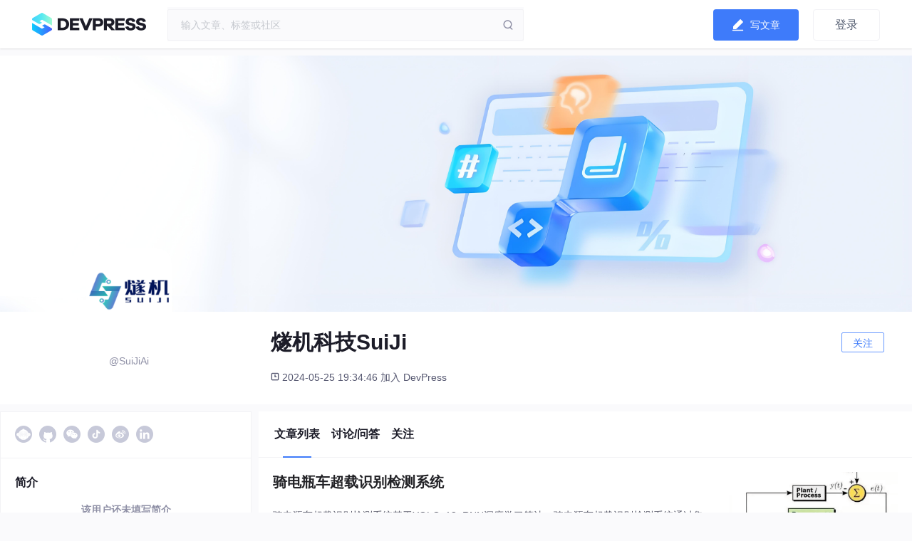

--- FILE ---
content_type: text/html; charset=utf-8
request_url: https://devpress.csdn.net/user/SuiJiAi
body_size: 10262
content:
<!doctype html><html lang="zh" data-server-rendered="true"><head><title>燧机科技SuiJi 个人主页</title> <meta charset="utf-8"> <meta http-equiv="X-UA-Compatible" content="IE=edge"> <meta name="keywords" content="燧机科技SuiJi 个人主页"> <meta name="description" content="燧机科技SuiJi 个人主页"> <meta http-equiv="content-type" content="text/html;charset=utf-8"> <meta name="viewport" content="initial-scale=1, maximum-scale=1, user-scalable=no, minimal-ui"> <meta name="msapplication-TileImage" content="images/icons/icon-144x144.png"> <meta name="msapplication-TileColor" content="#2F3BA2"> <meta name="apple-mobile-web-app-capable" content="yes"> <meta name="apple-mobile-web-app-status-bar-style" content="black"> <meta name="apple-mobile-web-app-title" content="Weather PWA"> <meta name="referrer" content="always"> <meta property="bytedance:published_time" content="2026-01-28T00:00:01"> <!----> <meta property="bytedance:updated_time" content="2026-01-28T00:00:01"> <meta name="report" content="{&quot;spm&quot;:&quot;1051.2518&quot;,&quot;pid&quot;:&quot;devpress&quot;,&quot;extra&quot;:{}}"> <link rel="apple-touch-icon" href="/favicon.ico"> <link rel="shortcut icon" href="/favicon.ico" type="image/x-icon"> <script type="application/ld+json" >
          {
            "@context": "https://ziyuan.baidu.com/contexts/cambrian.jsonld",
            "@id": "https://devpress.csdn.net/user/SuiJiAi?",
            "title": "燧机科技SuiJi 个人主页",
            "upDate": "2026-01-28T00:00:01"
          }
          </script> <script src="//g.csdnimg.cn/lib/jquery/1.12.4/jquery.min.js" type="text/javascript"></script> <script src="//g.csdnimg.cn/common/csdn-report/report.js" type="text/javascript"></script> <script>
          (function(){
            (function Z(){if("undefined"!=typeof window){window._hmt=window._hmt||[];const t=document.createElement("script");t.src="https://hm.baidu.com/hm.js?395a62acc8b8dc13918fa9353a349b86";const e=document.getElementsByTagName("script")[0];e.parentNode.insertBefore(t,e)}})()
            var el = document.createElement("script");
            el.src = "https://lf1-cdn-tos.bytegoofy.com/goofy/ttzz/push.js?2c5b306c557b722e0b38537c4b2fa84bbdfbb45a553f67e894285a064b69bf4f65e0a2ada1d5e86b11e7de7c1a83287d04743a02fd1ee8dd8558a8cad50e91cb354f8c6f3f78e5fd97613c481f678e6d";
            el.id = "ttzz";
            var s = document.getElementsByTagName("script")[0];
            s.parentNode.insertBefore(el, s);
            })(window)
          </script> <!----><link rel="stylesheet" href="https://csdnimg.cn/release/devpress/public/css/common.267bf0c1.css"><link rel="stylesheet" href="https://csdnimg.cn/release/devpress/public/css/user/index.3efca42f.css">    <script src="/cdn_cgi_bs_captcha/static/js/waf_captcha_embedded_bs.js"></script>
</head> <body><div id="app" data-server-rendered="true"><div class="main"><header class="dev-header" data-v-be311754><div class="toolbar" data-v-be311754><div class="toolbar-container dp-layout-3" data-v-be311754><div class="toolbar-container-left" data-v-be311754><a href="/" data-report-click="{&quot;spm&quot;:&quot;3001.8677&quot;,&quot;extra&quot;:{}}" class="logo-link nowarp" data-v-be311754><img src="https://csdnimg.cn/release/devpress/public/img/logo_word.ab419ad7.png" alt="logo" data-v-be311754></a></div> <div class="toolbar-container-middle" data-v-be311754><div data-report-click="{&quot;spm&quot;:&quot;3001.8678&quot;,&quot;extra&quot;:{}}" data-report-view="{&quot;spm&quot;:&quot;3001.8678&quot;,&quot;extra&quot;:{}}" class="toolbar-search" data-v-be311754><div id="toolbar-search-input" class="ivu-input-wrapper ivu-input-wrapper-default ivu-input-type-text" data-v-be311754><!----> <span class="ivu-input-suffix"><span class="search-btn" data-v-be311754></span></span> <i class="ivu-icon ivu-icon-ios-loading ivu-load-loop ivu-input-icon ivu-input-icon-validate"></i> <input autocomplete="off" spellcheck="false" type="text" placeholder="输入文章、标签或社区" maxlength="300" value="" class="ivu-input ivu-input-default ivu-input-with-suffix"> <!----></div></div></div> <div class="toolbar-container-right user" data-v-be311754><div class="toolbar-user-btn create-blog nowrap" data-v-be311754><div data-report-click="{&quot;spm&quot;:&quot;3001.8680&quot;,&quot;extra&quot;:{}}" class="write-article" data-v-be311754><img src="https://csdnimg.cn/release/devpress/public/img/write.31355c46.svg" alt="publist" class="icon" data-v-be311754> <div class="action" data-v-be311754>写文章</div></div> <!----></div> <!----> <div class="header-user-center user-center-box" data-v-be311754><button type="button" data-report-click="{&quot;spm&quot;:&quot;3001.8768&quot;,&quot;extra&quot;:{}}" class="user-login-btn ivu-btn ivu-btn-default"><!----> <!----> <span>登录</span></button> <!----></div> <div class="slip-container" style="display:none;" data-v-be311754 data-v-be311754><a href="/post/create" class="new-article" data-v-be311754><img src="https://csdnimg.cn/release/devpress/public/img/new-article.1e4f1ee7.png" alt="" data-v-be311754> <div class="new-article-text" data-v-be311754>写文章</div></a> <a href="/post/createLive" class="new-live" data-v-be311754><img src="https://csdnimg.cn/release/devpress/public/img/new-live.2c16c067.png" alt="" data-v-be311754> <div class="new-live-text" data-v-be311754>开直播</div></a></div></div></div></div> <div data-transfer="true" data-v-be311754><div class="ivu-modal-mask" style="z-index:231624;display:none;"></div> <div class="ivu-modal-wrap ivu-modal-hidden" style="z-index:231624;"><div class="ivu-modal" style="width:520px;display:none;"><div class="ivu-modal-content"><a class="ivu-modal-close"><i class="ivu-icon ivu-icon-ios-close"></i></a> <div class="ivu-modal-header"><div class="ivu-modal-header-inner"></div></div> <div class="ivu-modal-body"><div class="auth-wrapper"><div class="auth-info"><h2 class="info-title">登录社区云</h2> <p class="info-des">登录社区云，与社区用户共同成长</p></div> <ul class="auth-login-list"><li class="auth-login-item"><button type="button" class="ivu-btn ivu-btn-primary ivu-btn-large"><!----> <!----> <span>CSDN账号登录</span></button></li> </ul></div></div> <!----></div></div></div></div> <div data-transfer="true" class="join-group-default" data-v-78448cf6 data-v-be311754><!----> <div class="ivu-modal-wrap ivu-modal-hidden ivu-modal-no-mask" style="z-index:231625;"><div class="ivu-modal" style="width:460px;display:none;"><div class="ivu-modal-content ivu-modal-content-no-mask"><a class="ivu-modal-close"><i class="ivu-icon ivu-icon-ios-close"></i></a> <div class="ivu-modal-header"><div class="ivu-modal-header-inner"></div></div> <div class="ivu-modal-body"><div class="join-group-wrapper" data-v-78448cf6><h3 class="join-group-name" data-v-78448cf6></h3> <p class="join-group-des" data-v-78448cf6>邀请您加入社区</p></div> <div class="join-group-action" data-v-78448cf6><button type="button" class="ivu-btn ivu-btn-primary ivu-btn-large join-group-now" data-v-78448cf6><!----> <!----> <span>立即加入</span></button></div> <div data-v-78448cf6><!----> <!----></div> <div data-transfer="true" data-v-78448cf6><div class="ivu-modal-mask" style="z-index:231626;display:none;"></div> <div class="ivu-modal-wrap ivu-modal-hidden extension-modal" style="z-index:231626;"><div class="ivu-modal" style="width:500px;display:none;"><div class="ivu-modal-content"><a class="ivu-modal-close"><i class="ivu-icon ivu-icon-ios-close"></i></a> <div class="ivu-modal-header"><div class="ivu-modal-header-inner">欢迎加入社区</div></div> <div class="ivu-modal-body"><div data-report-view="{&quot;spm&quot;:&quot;3001.8937&quot;,&quot;extra&quot;:{}}" class="extension-img"><img></div> <p class="extension-desc"></p></div> <div class="ivu-modal-footer"><button type="button" class="ivu-btn ivu-btn-text"><!----> <!----> <span>取消</span></button> <button type="button" class="ivu-btn ivu-btn-primary"><!----> <!----> <span>确定</span></button></div></div></div></div></div></div> <!----></div></div></div></div></header> <div><div class="app-container"><main class="user-container"><div class="user-header"><div class="user-bg-img"><img src="../../asset/images/user/bgImg_default.jpeg" onerror="this.src=&quot;https://csdnimg.cn/release/devpress/public/img/bgImg_default.22dfa319.jpeg&quot;"></div> <div class="user-header-info"><ul class="user-info-left"><li><img src="https://profile-avatar.csdnimg.cn/2881faaeaff649cdb02a49a6ac7a7c49_suijiai.jpg!1" alt="用户头像" onerror="this.src=&quot;https://csdnimg.cn/release/devpress/public/img/avatar_default.ba90a98d.png&quot;" class="user-avatar"></li> <li class="user-name">@SuiJiAi</li></ul> <div class="user-info-right"><div class="user-nickname ivu-row"><div class="ivu-col ivu-col-span-24">
                燧机科技SuiJi
                <button type="button" class="ivu-btn ivu-btn-primary ivu-btn-ghost"><!----> <!----> <span>关注</span></button></div></div> <div class="user-slogan ivu-row"><div class="ivu-col ivu-col-span-24"></div></div> <div class="user-other-info ivu-row" style="margin-left:-10px;margin-right:-10px;"><!----> <!----> <div class="user-register-time ivu-col ivu-col-span-sm-24 ivu-col-span-xl-12 ivu-col-span-xxl-10"><i></i>2024-05-25 19:34:46 加入 DevPress</div></div> <!----></div></div></div> <div class="user-main-container"><div class="user-left"><div class="user-tech"><div class="main-container" data-v-05eb1128><div class="social-media-container" data-v-05eb1128><div data-v-2f3f8fd1 data-v-05eb1128><a class="no-data" data-v-2f3f8fd1><img src="https://csdnimg.cn/release/devpress/public/img/ic_logo_csdn_n@2x.2c6c866e.png" alt="未填写信息" data-v-2f3f8fd1></a></div> <div data-v-2f3f8fd1 data-v-05eb1128><a class="no-data" data-v-2f3f8fd1><img src="https://csdnimg.cn/release/devpress/public/img/ic_logo_github_n@2x.67ff6b3c.png" alt="未填写信息" data-v-2f3f8fd1></a></div> <div class="ivu-tooltip" data-v-05eb1128><div class="ivu-tooltip-rel"><div data-v-4e7f4730 data-v-05eb1128><span data-v-4e7f4730><img src="https://csdnimg.cn/release/devpress/public/img/ic_logo_weixin_n@2x.72f7168a.png" alt="未填写信息" data-v-4e7f4730></span></div> </div> <div class="ivu-tooltip-popper ivu-tooltip-light" style="display:none;"><div class="ivu-tooltip-content"><div class="ivu-tooltip-arrow"></div> <div class="ivu-tooltip-inner"><div class="qr-code" data-v-05eb1128><img src="" alt="微信二维码" data-v-05eb1128></div></div></div></div></div> <div class="ivu-tooltip" data-v-05eb1128><div class="ivu-tooltip-rel"><div data-v-4e7f4730 data-v-05eb1128><span data-v-4e7f4730><img src="https://csdnimg.cn/release/devpress/public/img/ic_logo_douyin_n@2x.0ed17101.png" alt="未填写信息" data-v-4e7f4730></span></div></div> <div class="ivu-tooltip-popper ivu-tooltip-light" style="display:none;"><div class="ivu-tooltip-content"><div class="ivu-tooltip-arrow"></div> <div class="ivu-tooltip-inner">抖音号：</div></div></div></div> <div data-v-2f3f8fd1 data-v-05eb1128><a class="no-data" data-v-2f3f8fd1><img src="https://csdnimg.cn/release/devpress/public/img/ic_logo_weibo_n@2x.95d1d36c.png" alt="未填写信息" data-v-2f3f8fd1></a></div> <div data-v-2f3f8fd1 data-v-05eb1128><a class="no-data" data-v-2f3f8fd1><img src="https://csdnimg.cn/release/devpress/public/img/ic_logo_in_n@2x.d24de841.png" alt="未填写信息" data-v-2f3f8fd1></a></div> <div data-v-2f3f8fd1 data-v-05eb1128><a class="no-data" data-v-2f3f8fd1><img src="https://csdnimg.cn/release/devpress/public/img/ic_logo_myblog_n@2x.088388f2.png" alt="未填写信息" data-v-2f3f8fd1></a></div></div> <!----></div> <div class="user-introduce"><h2>简介</h2> <p>
                该用户还未填写简介
              </p></div> <div class="user-skills"><h2>擅长的技术栈</h2> <div class="stack-links-empty">未填写擅长的技术栈</div></div> <div class="user-tech-service"><h2>可提供的服务</h2> <p>
                暂无可提供的服务
              </p></div></div></div> <div class="user-right"><nav class="tab-switch"><span class="active">文章列表</span><span>讨论/问答</span><span>关注</span></nav> <!----> <div class="article-container"><div><div data-v-e39d3f06><div data-report-click="{&quot;spm&quot;:&quot;3001.8722.1&quot;,&quot;extra&quot;:{}}" data-report-view="{&quot;spm&quot;:&quot;3001.8722.1&quot;,&quot;extra&quot;:{}}" class="articles-wrapper" data-v-e39d3f06><div class="article-top" data-v-e39d3f06><div class="left" data-v-e39d3f06><a href="//adg.csdn.net/6972f034437a6b40336b4b96.html" class="article-title" data-v-e39d3f06>骑电瓶车超载识别检测系统</a> <!----> <p class="article-summary" data-v-e39d3f06>骑电瓶车超载识别检测系统基于YOLOv12+RNN深度学习算法，骑电瓶车超载识别检测系统通过集成AI大模型，对监控画面中的电动车摩托车三轮车进行分析，一旦发现驾驶员未佩戴头盔、车辆逆行或违规载人等违章行为，系统便能瞬间做出反应，并通过高清摄像头抓拍下清晰的照片或视频记录，为后续的处罚流程提供了确凿无误的证据。骑电动车违规载人检测系统的广泛应用，为交警部门带来了前所未有的便利。它不仅守护着市民的生命</p></div> <div class="right" data-v-e39d3f06><img src="https://i-blog.csdnimg.cn/direct/a4658a17dca84e9084e69b4aadc7e8fa.png" alt="文章图片" class="article-cover" data-v-e39d3f06></div></div> <div class="article-bottom" data-v-e39d3f06><a href="/tags/629eeed4512a562a42849838" class="tags" data-v-e39d3f06>#神经网络</a><a href="/tags/629eeed4512a562a42849833" class="tags" data-v-e39d3f06>#计算机视觉</a><a href="/tags/629eeed4512a562a42849837" class="tags" data-v-e39d3f06>#深度学习</a> <span class="more-tag" data-v-e39d3f06>+1</span></div></div><div data-report-click="{&quot;spm&quot;:&quot;3001.8722.2&quot;,&quot;extra&quot;:{}}" data-report-view="{&quot;spm&quot;:&quot;3001.8722.2&quot;,&quot;extra&quot;:{}}" class="articles-wrapper" data-v-e39d3f06><div class="article-top" data-v-e39d3f06><div class="left" data-v-e39d3f06><a href="//adg.csdn.net/6972e041437a6b40336b3c72.html" class="article-title" data-v-e39d3f06>行车作业区域人员闯入检测系统</a> <!----> <p class="article-summary" data-v-e39d3f06>行车作业区域人员闯入检测系统基于LSTM和Transformer架构深度学习算法，行车作业区域人员闯入检测系统通过集成AI大模型，采用AI智能分析预警摄像机设备嵌入AI人体识别深度算法，对人员的精确检测，实现对人体检测分析识别，实时预警行车作业区域内人员闯入事件。当有人员进入行车作业监测范围内可对其自动识别联动语音告警器报警和输出开关量信号联动行车停止工作，也可以对其抓拍并将当时图像传输到管理中心</p></div> <div class="right" data-v-e39d3f06><img src="https://i-blog.csdnimg.cn/direct/0001007f507c45c2940a0723d7e325ea.png" alt="文章图片" class="article-cover" data-v-e39d3f06></div></div> <div class="article-bottom" data-v-e39d3f06><a href="/tags/629eeed4512a562a42849836" class="tags" data-v-e39d3f06>#人工智能</a><a href="/tags/629eeed4512a562a42849837" class="tags" data-v-e39d3f06>#深度学习</a><a href="/tags/629eeed4512a562a42849833" class="tags" data-v-e39d3f06>#计算机视觉</a> <span class="more-tag" data-v-e39d3f06>+1</span></div></div><div data-report-click="{&quot;spm&quot;:&quot;3001.8722.3&quot;,&quot;extra&quot;:{}}" data-report-view="{&quot;spm&quot;:&quot;3001.8722.3&quot;,&quot;extra&quot;:{}}" class="articles-wrapper" data-v-e39d3f06><div class="article-top" data-v-e39d3f06><div class="left" data-v-e39d3f06><a href="//adg.csdn.net/6972df9e437a6b40336b38d5.html" class="article-title" data-v-e39d3f06>疲劳驾驶自动识别摄像头</a> <!----> <p class="article-summary" data-v-e39d3f06>疲劳驾驶自动识别摄像头基于YOLOv12和Transformer架构深度学习算法，疲劳驾驶自动识别摄像头通过集成AI大模型，实时捕捉驾驶员面部图像，借助先进的图像识别算法，分析眼睛开合程度、眨眼频率、头部姿态以及面部表情等特征。当驾驶员出现打哈欠、闭眼时间过长、点头等疲劳症状时，摄像头会及时发出警报提醒驾驶员休息，避免事故的发生。系统有效预警疲劳分心驾驶行为，及时发现驾驶员的注意力分散情况，如疲劳</p></div> <div class="right" data-v-e39d3f06><img src="https://i-blog.csdnimg.cn/direct/3639323c94b84062a0661b037071705d.png" alt="文章图片" class="article-cover" data-v-e39d3f06></div></div> <div class="article-bottom" data-v-e39d3f06><a href="/tags/629eeed4512a562a42849836" class="tags" data-v-e39d3f06>#人工智能</a><a href="/tags/629eeed4512a562a42849837" class="tags" data-v-e39d3f06>#深度学习</a><a href="/tags/629eeed4512a562a42849838" class="tags" data-v-e39d3f06>#神经网络</a> <span class="more-tag" data-v-e39d3f06>+1</span></div></div><div data-report-click="{&quot;spm&quot;:&quot;3001.8722.4&quot;,&quot;extra&quot;:{}}" data-report-view="{&quot;spm&quot;:&quot;3001.8722.4&quot;,&quot;extra&quot;:{}}" class="articles-wrapper" data-v-e39d3f06><div class="article-top" data-v-e39d3f06><div class="left" data-v-e39d3f06><a href="//adg.csdn.net/6970ab04437a6b40336b212e.html" class="article-title" data-v-e39d3f06>AI产线作业合规监测系统方案</a> <!----> <p class="article-summary" data-v-e39d3f06>AI产线作业合规监测系统方案基于YOLOv12+CNN深度学习算法，AI产线作业合规监测系统方案通过集成AI大模型，利用前沿的神经网络建模推理，将人体关键部位骨略点与关键动作目标点相结合进行深度逻辑判定，系统可以自动检测工人在生产过程中是否按照正确的顺序执行任务，是否使用正确的工具，是否遵守安全规定等。如果系统检测到工人的操作行为违规，它可以立即向管理人员发送警报或停止机器运行，以避免进一步的损失</p></div> <div class="right" data-v-e39d3f06><img src="https://i-blog.csdnimg.cn/direct/024569813b42422abcff3582fbfa18f7.png" alt="文章图片" class="article-cover" data-v-e39d3f06></div></div> <div class="article-bottom" data-v-e39d3f06><a href="/tags/629eeed4512a562a42849836" class="tags" data-v-e39d3f06>#人工智能</a><a href="/tags/629eeed4512a562a42849837" class="tags" data-v-e39d3f06>#深度学习</a><a href="/tags/629eeed4512a562a42849833" class="tags" data-v-e39d3f06>#计算机视觉</a> <span class="more-tag" data-v-e39d3f06>+1</span></div></div><div data-report-click="{&quot;spm&quot;:&quot;3001.8722.5&quot;,&quot;extra&quot;:{}}" data-report-view="{&quot;spm&quot;:&quot;3001.8722.5&quot;,&quot;extra&quot;:{}}" class="articles-wrapper" data-v-e39d3f06><div class="article-top" data-v-e39d3f06><div class="left" data-v-e39d3f06><a href="//adg.csdn.net/6970a880437a6b40336b1464.html" class="article-title" data-v-e39d3f06>工作时间离岗智能识别监测系统 Opencv</a> <!----> <p class="article-summary" data-v-e39d3f06>工作时间离岗智能识别监测系统基于YOLOX和RNN的深度学习算法，工作时间离岗智能识别监测系统系统利用现场已有的监控摄像机识别监控画面中的人员位置和行为特征。通过深度学习算法的处理，系统能够自动识别员工是否离岗，并计算离岗时间。一旦员工离岗时间超出预设的安全阈值，系统将立即触发报警机制。通过智能化手段，系统极大地减少了人工巡检的工作量，降低了管理成本。同时，精准的监测和即时的报警机制提高了管理的响</p></div> <div class="right" data-v-e39d3f06><img src="https://i-blog.csdnimg.cn/direct/38d22723facd450d8b1eb37323345d16.png" alt="文章图片" class="article-cover" data-v-e39d3f06></div></div> <div class="article-bottom" data-v-e39d3f06><a href="/tags/629eeed4512a562a42849830" class="tags" data-v-e39d3f06>#opencv</a><a href="/tags/629eeed4512a562a42849836" class="tags" data-v-e39d3f06>#人工智能</a><a href="/tags/629eeed4512a562a42849833" class="tags" data-v-e39d3f06>#计算机视觉</a> <span class="more-tag" data-v-e39d3f06>+1</span></div></div><div data-report-click="{&quot;spm&quot;:&quot;3001.8722.6&quot;,&quot;extra&quot;:{}}" data-report-view="{&quot;spm&quot;:&quot;3001.8722.6&quot;,&quot;extra&quot;:{}}" class="articles-wrapper" data-v-e39d3f06><div class="article-top" data-v-e39d3f06><div class="left" data-v-e39d3f06><a href="//adg.csdn.net/6970a5e9437a6b40336b0a30.html" class="article-title" data-v-e39d3f06>车间产线作业流程合规检测系统 YOLOv5</a> <!----> <p class="article-summary" data-v-e39d3f06>车间产线作业流程合规检测系统通过在车间内安装多个高清摄像头，车间产线作业流程合规检测系统实时捕捉工人在产线上的操作行为。系统可以自动检测工人在生产过程中是否按照正确的顺序执行任务，是否使用正确的工具，是否遵守安全规定等。如果系统检测到工人的操作行为违规，它可以立即向管理人员发送警报或停止机器运行，以避免进一步的损失和危险。同时，系统还会检测工人是否佩戴了必要的安全装备，如安全帽、防护手套等，以及是</p></div> <div class="right" data-v-e39d3f06><img src="https://i-blog.csdnimg.cn/direct/f3307317592747a6aac41ce09e3b6a75.png" alt="文章图片" class="article-cover" data-v-e39d3f06></div></div> <div class="article-bottom" data-v-e39d3f06><a href="/tags/629eeed4512a562a42849833" class="tags" data-v-e39d3f06>#计算机视觉</a><a href="/tags/629eeed4512a562a42849836" class="tags" data-v-e39d3f06>#人工智能</a><a href="/tags/629eeed4512a562a42849837" class="tags" data-v-e39d3f06>#深度学习</a> <span class="more-tag" data-v-e39d3f06>+1</span></div></div><div data-report-click="{&quot;spm&quot;:&quot;3001.8722.7&quot;,&quot;extra&quot;:{}}" data-report-view="{&quot;spm&quot;:&quot;3001.8722.7&quot;,&quot;extra&quot;:{}}" class="articles-wrapper" data-v-e39d3f06><div class="article-top" data-v-e39d3f06><div class="left" data-v-e39d3f06><a href="//adg.csdn.net/6970a1ff437a6b40336afde7.html" class="article-title" data-v-e39d3f06>课堂教学智慧评价系统 YOLOX</a> <!----> <p class="article-summary" data-v-e39d3f06>课堂教学智慧评价系统基于YOLOX+RNN深度学习算法，课堂教学智慧评价系统通过集成AI大模型，教学过程数据整合形成动态化师生行为画像，结合课堂视频切片与情绪指数热力图，回溯“学生抬头率骤降”“互动冷场”等关键节点，精准把握课堂兴趣点与薄弱环节，形成“数据洞察—视频回溯—策略生成”三阶反思模型，让教学反思落地为可操作的改进策略。督导报告包含个性化改进建议与教师改进轨迹记录，形成可追溯的教学成长档案</p></div> <div class="right" data-v-e39d3f06><img src="https://i-blog.csdnimg.cn/direct/07a55df05005417e99078c6ac47148fe.png" alt="文章图片" class="article-cover" data-v-e39d3f06></div></div> <div class="article-bottom" data-v-e39d3f06><a href="/tags/629eeed4512a562a42849836" class="tags" data-v-e39d3f06>#人工智能</a><a href="/tags/629eeed4512a562a42849833" class="tags" data-v-e39d3f06>#计算机视觉</a><a href="/tags/629eeed4512a562a42849837" class="tags" data-v-e39d3f06>#深度学习</a> <!----></div></div><div data-report-click="{&quot;spm&quot;:&quot;3001.8722.8&quot;,&quot;extra&quot;:{}}" data-report-view="{&quot;spm&quot;:&quot;3001.8722.8&quot;,&quot;extra&quot;:{}}" class="articles-wrapper" data-v-e39d3f06><div class="article-top" data-v-e39d3f06><div class="left" data-v-e39d3f06><a href="//adg.csdn.net/69708c05437a6b40336aa701.html" class="article-title" data-v-e39d3f06>公路山体落石滑坡识别系统 桥梁塌陷检测摄像机</a> <!----> <p class="article-summary" data-v-e39d3f06>公路山体落石滑坡识别系统 桥梁塌陷检测摄像机基于YOLOv12+CNN深度学习算法，公路山体落石滑坡识别系统 桥梁塌陷检测摄像机通过集成AI大模型，公路山体落石滑坡识别系统 桥梁塌陷检测摄像机对桥梁塌陷、边坡落石、泥石流滑坡识别智能分析其风险，能够实现 24 小时不间断的实时监测，随时掌握山体的动态变化，及时发现潜在危险。一旦系统识别到危险迹象，便会立即触发报警机制。基于先进的深度学习技术，识别准</p></div> <div class="right" data-v-e39d3f06><img src="https://i-blog.csdnimg.cn/direct/b3c412e093464fa4a6f3a06285b94b32.png" alt="文章图片" class="article-cover" data-v-e39d3f06></div></div> <div class="article-bottom" data-v-e39d3f06><a href="/tags/629eeed4512a562a42849836" class="tags" data-v-e39d3f06>#人工智能</a><a href="/tags/629eeed4512a562a42849833" class="tags" data-v-e39d3f06>#计算机视觉</a><a href="/tags/629eeed4512a562a42849838" class="tags" data-v-e39d3f06>#神经网络</a> <span class="more-tag" data-v-e39d3f06>+1</span></div></div><div data-report-click="{&quot;spm&quot;:&quot;3001.8722.9&quot;,&quot;extra&quot;:{}}" data-report-view="{&quot;spm&quot;:&quot;3001.8722.9&quot;,&quot;extra&quot;:{}}" class="articles-wrapper" data-v-e39d3f06><div class="article-top" data-v-e39d3f06><div class="left" data-v-e39d3f06><a href="//adg.csdn.net/69708b48437a6b40336aa2f7.html" class="article-title" data-v-e39d3f06>骑电瓶车违规载人识别抓拍系统</a> <!----> <p class="article-summary" data-v-e39d3f06>骑电瓶车违规载人识别抓拍系统基于YOLOv12和Transformer架构深度学习算法，骑电瓶车违规载人识别抓拍系统通过集成AI大模型，能够自动识别电动自行车骑行人员的违法违章行为，包括但不限于非占机、违规载人、未佩戴安全头盔、逆行、闯红灯、加装伞具等常见违规行为。骑电瓶车违规载人识别抓拍系统通过高清摄像头捕捉道路上的电瓶车骑行画面，并利用先进的AI算法对画面中的骑行者违规载人进行实时识别。一旦发</p></div> <div class="right" data-v-e39d3f06><img src="https://i-blog.csdnimg.cn/direct/24c8912d4ae149cfb52c1a492a27d0df.png" alt="文章图片" class="article-cover" data-v-e39d3f06></div></div> <div class="article-bottom" data-v-e39d3f06><a href="/tags/629eeed4512a562a42849833" class="tags" data-v-e39d3f06>#计算机视觉</a><a href="/tags/629eeed4512a562a42849838" class="tags" data-v-e39d3f06>#神经网络</a><a href="/tags/629eeed4512a562a42849836" class="tags" data-v-e39d3f06>#人工智能</a> <span class="more-tag" data-v-e39d3f06>+1</span></div></div><div data-report-click="{&quot;spm&quot;:&quot;3001.8722.10&quot;,&quot;extra&quot;:{}}" data-report-view="{&quot;spm&quot;:&quot;3001.8722.10&quot;,&quot;extra&quot;:{}}" class="articles-wrapper" data-v-e39d3f06><div class="article-top" data-v-e39d3f06><div class="left" data-v-e39d3f06><a href="//adg.csdn.net/69708b3b437a6b40336aa2b6.html" class="article-title" data-v-e39d3f06>考试作弊行为监控报警系统 RNN</a> <!----> <p class="article-summary" data-v-e39d3f06>考试作弊行为监控报警系统基于YOLOv11 和 RNN 的深度学习算法，考试作弊行为监控报警系统实时监控考生出现使用手机、交头接耳、东张西望、站立走动、弯腰捡东西、传递东西等作弊异常行为，一旦系统判定考场内出现作弊迹象，便会立即启动告警机制。综合运用AI大模型和人工智能技术手段，实时检测考生考试过程中的异常行为，对可疑考生进行系统预警，提高疑似违纪行为发现的时效性。系统综合运用 AI 大模型和人工</p></div> <div class="right" data-v-e39d3f06><img src="https://i-blog.csdnimg.cn/direct/c4d15d6e00e64917be38a522dc254ea3.png" alt="文章图片" class="article-cover" data-v-e39d3f06></div></div> <div class="article-bottom" data-v-e39d3f06><a href="/tags/629eeed4512a562a4284984f" class="tags" data-v-e39d3f06>#rnn</a><a href="/tags/629eeed4512a562a42849836" class="tags" data-v-e39d3f06>#人工智能</a><a href="/tags/629eeed4512a562a42849837" class="tags" data-v-e39d3f06>#深度学习</a> <span class="more-tag" data-v-e39d3f06>+1</span></div></div></div></div></div> <!----> <!----> <!----> <!----> <!----> <!----> <ul class="ivu-page"><span class="ivu-page-total">共 105 条</span> <li title="上一页" class="ivu-page-prev ivu-page-disabled"><a><i class="ivu-icon ivu-icon-ios-arrow-back"></i></a></li> <li title="1" class="ivu-page-item ivu-page-item-active"><a>1</a></li> <!----> <!----> <!----> <!----> <!----> <li title="2" class="ivu-page-item"><a>2</a></li> <li title="3" class="ivu-page-item"><a>3</a></li> <!----> <li title="向后 5 页" class="ivu-page-item-jump-next"><a><i class="ivu-icon ivu-icon-ios-arrow-forward"></i><i class="ivu-icon ivu-icon-ios-more"></i></a></li> <li title="11" class="ivu-page-item"><a>11</a></li> <li title="下一页" class="ivu-page-next"><a><i class="ivu-icon ivu-icon-ios-arrow-forward"></i></a></li> <div class="ivu-page-options"><div class="ivu-page-options-sizer"><div class="ivu-select ivu-select-single ivu-select-default"><div tabindex="0" class="ivu-select-selection"><input type="hidden"> <div><!----> <!----> <span class="ivu-select-placeholder">请选择</span> <!----> <!----> <i class="ivu-icon ivu-icon-ios-arrow-down ivu-select-arrow"></i></div></div> <div class="ivu-select-dropdown" style="display:none;"><ul class="ivu-select-not-found" style="display:none;"><li>无匹配数据</li></ul> <ul class="ivu-select-dropdown-list"><li class="ivu-select-item" style="text-align:center;">10 条/页</li><li class="ivu-select-item" style="text-align:center;">20 条/页</li><li class="ivu-select-item" style="text-align:center;">30 条/页</li><li class="ivu-select-item" style="text-align:center;">40 条/页</li></ul> <ul class="ivu-select-loading" style="display:none;">加载中</ul></div></div></div> <!----></div></ul> <!----> <!----></div></div></main></div></div></div></div><script> window.__INITIAL_STATE__= {"csrf":"nz2ieSCz-dKbcxi-yh-SpPlxuz6GujbGfnmM","origin":"http:\u002F\u002Fdevpress.csdn.net","isMobile":false,"cookie":"uuid_tt_dd=10_3163360150-1769595618113-301109;","ip":"18.218.231.143","queries":{},"url":"https:\u002F\u002Fdevpress.csdn.net\u002Fuser\u002FSuiJiAi?","CFG":{"ENV":"production","INTERNAL_SERVER_TIMEOUT":2000,"ROOT_HOST":"https:\u002F\u002Fdevpress.csdn.net","APP_API_HOST":"","APP_BACKEND_API_HOST":"http:\u002F\u002Fdevpress-api.csdn.net","APP_DEFAULT_DOMAIN":".csdn.net","APP_BZP_API_URL":"https:\u002F\u002Fbizapi.csdn.net\u002Fdevpress"},"pageData":{"id":5997359,"username":"SuiJiAi","nickname":"燧机科技SuiJi","createdAt":"2024-05-25 19:34:46","ext":{"slogan":null,"csdnHome":null,"githubHome":null,"douyinHome":null,"avatar":"https:\u002F\u002Fprofile-avatar.csdnimg.cn\u002F2881faaeaff649cdb02a49a6ac7a7c49_suijiai.jpg!1","weixinQCode":null,"weiboHome":null,"linkedinHome":null,"website":null,"bgImg":null,"address":null,"serviceScope":null,"introduce":null,"skill":null,"isShowEmail":null,"csdnId":113993774},"articleContent":{"pageSize":10,"total":105,"content":[{"id":"6972f034437a6b40336b4b96","parentId":"","namespaceId":146770,"bizNo":"blog","name":"骑电瓶车超载识别检测系统","desc":"骑电瓶车超载识别检测系统基于YOLOv12+RNN深度学习算法，骑电瓶车超载识别检测系统通过集成AI大模型，对监控画面中的电动车摩托车三轮车进行分析，一旦发现驾驶员未佩戴头盔、车辆逆行或违规载人等违章行为，系统便能瞬间做出反应，并通过高清摄像头抓拍下清晰的照片或视频记录，为后续的处罚流程提供了确凿无误的证据。骑电动车违规载人检测系统的广泛应用，为交警部门带来了前所未有的便利。它不仅守护着市民的生命","thumb":"https:\u002F\u002Fi-blog.csdnimg.cn\u002Fdirect\u002Fa4658a17dca84e9084e69b4aadc7e8fa.png","ext":{"isCustomDesc":true,"tagIds":["629eeed4512a562a42849838","629eeed4512a562a42849833","629eeed4512a562a42849837","629eeed4512a562a42849836"]},"type":"article","editorType":0,"status":1,"sourceId":"149519628","nsId":146770,"nsHome":"adg.csdn.net","nsName":"火山引擎 ADG 社区","pagePath":null,"pageType":null,"createUsername":"SuiJiAi","updateUsername":"","createdTime":"2025-07-22 00:19:26","updatedTime":"2026-01-23 11:51:16","topTime":null,"externalData":{"tags":[{"id":"629eeed4512a562a42849838","name":"神经网络","pinyin":"shen jing wang luo","firstLetter":null},{"id":"629eeed4512a562a42849833","name":"计算机视觉","pinyin":"ji suan ji shi jue","firstLetter":null},{"id":"629eeed4512a562a42849837","name":"深度学习","pinyin":"shen du xue xi","firstLetter":null},{"id":"629eeed4512a562a42849836","name":"人工智能","pinyin":"ren gong zhi neng","firstLetter":null}],"diggCount":5,"noDiggCount":0,"replyCount":0,"viewCount":435,"favoriteCount":0,"commentCount":0,"favorite":false,"tagVisible":true,"showTags":[{"id":"629eeed4512a562a42849838","name":"神经网络","pinyin":"shen jing wang luo","firstLetter":null},{"id":"629eeed4512a562a42849833","name":"计算机视觉","pinyin":"ji suan ji shi jue","firstLetter":null},{"id":"629eeed4512a562a42849837","name":"深度学习","pinyin":"shen du xue xi","firstLetter":null}],"moreTags":1}},{"id":"6972e041437a6b40336b3c72","parentId":"","namespaceId":146770,"bizNo":"blog","name":"行车作业区域人员闯入检测系统","desc":"行车作业区域人员闯入检测系统基于LSTM和Transformer架构深度学习算法，行车作业区域人员闯入检测系统通过集成AI大模型，采用AI智能分析预警摄像机设备嵌入AI人体识别深度算法，对人员的精确检测，实现对人体检测分析识别，实时预警行车作业区域内人员闯入事件。当有人员进入行车作业监测范围内可对其自动识别联动语音告警器报警和输出开关量信号联动行车停止工作，也可以对其抓拍并将当时图像传输到管理中心","thumb":"https:\u002F\u002Fi-blog.csdnimg.cn\u002Fdirect\u002F0001007f507c45c2940a0723d7e325ea.png","ext":{"isCustomDesc":true,"tagIds":["629eeed4512a562a42849836","629eeed4512a562a42849837","629eeed4512a562a42849833","629eeed4512a562a42849838"]},"type":"article","editorType":0,"status":1,"sourceId":"150237588","nsId":146770,"nsHome":"adg.csdn.net","nsName":"火山引擎 ADG 社区","pagePath":null,"pageType":null,"createUsername":"SuiJiAi","updateUsername":"","createdTime":"2025-08-12 00:01:35","updatedTime":"2026-01-23 10:43:13","topTime":null,"externalData":{"tags":[{"id":"629eeed4512a562a42849836","name":"人工智能","pinyin":"ren gong zhi neng","firstLetter":null},{"id":"629eeed4512a562a42849837","name":"深度学习","pinyin":"shen du xue xi","firstLetter":null},{"id":"629eeed4512a562a42849833","name":"计算机视觉","pinyin":"ji suan ji shi jue","firstLetter":null},{"id":"629eeed4512a562a42849838","name":"神经网络","pinyin":"shen jing wang luo","firstLetter":null}],"diggCount":3,"noDiggCount":0,"replyCount":0,"viewCount":411,"favoriteCount":0,"commentCount":0,"favorite":false,"tagVisible":true,"showTags":[{"id":"629eeed4512a562a42849836","name":"人工智能","pinyin":"ren gong zhi neng","firstLetter":null},{"id":"629eeed4512a562a42849837","name":"深度学习","pinyin":"shen du xue xi","firstLetter":null},{"id":"629eeed4512a562a42849833","name":"计算机视觉","pinyin":"ji suan ji shi jue","firstLetter":null}],"moreTags":1}},{"id":"6972df9e437a6b40336b38d5","parentId":"","namespaceId":146770,"bizNo":"blog","name":"疲劳驾驶自动识别摄像头","desc":"疲劳驾驶自动识别摄像头基于YOLOv12和Transformer架构深度学习算法，疲劳驾驶自动识别摄像头通过集成AI大模型，实时捕捉驾驶员面部图像，借助先进的图像识别算法，分析眼睛开合程度、眨眼频率、头部姿态以及面部表情等特征。当驾驶员出现打哈欠、闭眼时间过长、点头等疲劳症状时，摄像头会及时发出警报提醒驾驶员休息，避免事故的发生。系统有效预警疲劳分心驾驶行为，及时发现驾驶员的注意力分散情况，如疲劳","thumb":"https:\u002F\u002Fi-blog.csdnimg.cn\u002Fdirect\u002F3639323c94b84062a0661b037071705d.png","ext":{"isCustomDesc":true,"tagIds":["629eeed4512a562a42849836","629eeed4512a562a42849837","629eeed4512a562a42849838","629eeed4512a562a42849833"]},"type":"article","editorType":0,"status":1,"sourceId":"151066892","nsId":146770,"nsHome":"adg.csdn.net","nsName":"火山引擎 ADG 社区","pagePath":null,"pageType":null,"createUsername":"SuiJiAi","updateUsername":"","createdTime":"2025-09-01 12:18:36","updatedTime":"2026-01-23 10:40:30","topTime":null,"externalData":{"tags":[{"id":"629eeed4512a562a42849836","name":"人工智能","pinyin":"ren gong zhi neng","firstLetter":null},{"id":"629eeed4512a562a42849837","name":"深度学习","pinyin":"shen du xue xi","firstLetter":null},{"id":"629eeed4512a562a42849838","name":"神经网络","pinyin":"shen jing wang luo","firstLetter":null},{"id":"629eeed4512a562a42849833","name":"计算机视觉","pinyin":"ji suan ji shi jue","firstLetter":null}],"diggCount":4,"noDiggCount":0,"replyCount":0,"viewCount":537,"favoriteCount":0,"commentCount":0,"favorite":false,"tagVisible":true,"showTags":[{"id":"629eeed4512a562a42849836","name":"人工智能","pinyin":"ren gong zhi neng","firstLetter":null},{"id":"629eeed4512a562a42849837","name":"深度学习","pinyin":"shen du xue xi","firstLetter":null},{"id":"629eeed4512a562a42849838","name":"神经网络","pinyin":"shen jing wang luo","firstLetter":null}],"moreTags":1}},{"id":"6970ab04437a6b40336b212e","parentId":"","namespaceId":146770,"bizNo":"blog","name":"AI产线作业合规监测系统方案","desc":"AI产线作业合规监测系统方案基于YOLOv12+CNN深度学习算法，AI产线作业合规监测系统方案通过集成AI大模型，利用前沿的神经网络建模推理，将人体关键部位骨略点与关键动作目标点相结合进行深度逻辑判定，系统可以自动检测工人在生产过程中是否按照正确的顺序执行任务，是否使用正确的工具，是否遵守安全规定等。如果系统检测到工人的操作行为违规，它可以立即向管理人员发送警报或停止机器运行，以避免进一步的损失","thumb":"https:\u002F\u002Fi-blog.csdnimg.cn\u002Fdirect\u002F024569813b42422abcff3582fbfa18f7.png","ext":{"isCustomDesc":true,"tagIds":["629eeed4512a562a42849836","629eeed4512a562a42849837","629eeed4512a562a42849833","629eeed4512a562a42849838"]},"type":"article","editorType":0,"status":1,"sourceId":"149639878","nsId":146770,"nsHome":"adg.csdn.net","nsName":"火山引擎 ADG 社区","pagePath":null,"pageType":null,"createUsername":"SuiJiAi","updateUsername":"","createdTime":"2025-07-25 15:22:05","updatedTime":"2026-01-21 18:31:32","topTime":null,"externalData":{"tags":[{"id":"629eeed4512a562a42849836","name":"人工智能","pinyin":"ren gong zhi neng","firstLetter":null},{"id":"629eeed4512a562a42849837","name":"深度学习","pinyin":"shen du xue xi","firstLetter":null},{"id":"629eeed4512a562a42849833","name":"计算机视觉","pinyin":"ji suan ji shi jue","firstLetter":null},{"id":"629eeed4512a562a42849838","name":"神经网络","pinyin":"shen jing wang luo","firstLetter":null}],"diggCount":4,"noDiggCount":0,"replyCount":0,"viewCount":496,"favoriteCount":0,"commentCount":0,"favorite":false,"tagVisible":true,"showTags":[{"id":"629eeed4512a562a42849836","name":"人工智能","pinyin":"ren gong zhi neng","firstLetter":null},{"id":"629eeed4512a562a42849837","name":"深度学习","pinyin":"shen du xue xi","firstLetter":null},{"id":"629eeed4512a562a42849833","name":"计算机视觉","pinyin":"ji suan ji shi jue","firstLetter":null}],"moreTags":1}},{"id":"6970a880437a6b40336b1464","parentId":"","namespaceId":146770,"bizNo":"blog","name":"工作时间离岗智能识别监测系统 Opencv","desc":"工作时间离岗智能识别监测系统基于YOLOX和RNN的深度学习算法，工作时间离岗智能识别监测系统系统利用现场已有的监控摄像机识别监控画面中的人员位置和行为特征。通过深度学习算法的处理，系统能够自动识别员工是否离岗，并计算离岗时间。一旦员工离岗时间超出预设的安全阈值，系统将立即触发报警机制。通过智能化手段，系统极大地减少了人工巡检的工作量，降低了管理成本。同时，精准的监测和即时的报警机制提高了管理的响","thumb":"https:\u002F\u002Fi-blog.csdnimg.cn\u002Fdirect\u002F38d22723facd450d8b1eb37323345d16.png","ext":{"isCustomDesc":true,"tagIds":["629eeed4512a562a42849830","629eeed4512a562a42849836","629eeed4512a562a42849833","629eeed4512a562a42849837"]},"type":"article","editorType":0,"status":1,"sourceId":"145259663","nsId":146770,"nsHome":"adg.csdn.net","nsName":"火山引擎 ADG 社区","pagePath":null,"pageType":null,"createUsername":"SuiJiAi","updateUsername":"","createdTime":"2025-01-20 12:10:40","updatedTime":"2026-01-21 18:20:48","topTime":null,"externalData":{"tags":[{"id":"629eeed4512a562a42849830","name":"opencv","pinyin":"o p e n c v","firstLetter":null},{"id":"629eeed4512a562a42849836","name":"人工智能","pinyin":"ren gong zhi neng","firstLetter":null},{"id":"629eeed4512a562a42849833","name":"计算机视觉","pinyin":"ji suan ji shi jue","firstLetter":null},{"id":"629eeed4512a562a42849837","name":"深度学习","pinyin":"shen du xue xi","firstLetter":null}],"diggCount":3,"noDiggCount":0,"replyCount":0,"viewCount":426,"favoriteCount":0,"commentCount":0,"favorite":false,"tagVisible":true,"showTags":[{"id":"629eeed4512a562a42849830","name":"opencv","pinyin":"o p e n c v","firstLetter":null},{"id":"629eeed4512a562a42849836","name":"人工智能","pinyin":"ren gong zhi neng","firstLetter":null},{"id":"629eeed4512a562a42849833","name":"计算机视觉","pinyin":"ji suan ji shi jue","firstLetter":null}],"moreTags":1}},{"id":"6970a5e9437a6b40336b0a30","parentId":"","namespaceId":146770,"bizNo":"blog","name":"车间产线作业流程合规检测系统 YOLOv5","desc":"车间产线作业流程合规检测系统通过在车间内安装多个高清摄像头，车间产线作业流程合规检测系统实时捕捉工人在产线上的操作行为。系统可以自动检测工人在生产过程中是否按照正确的顺序执行任务，是否使用正确的工具，是否遵守安全规定等。如果系统检测到工人的操作行为违规，它可以立即向管理人员发送警报或停止机器运行，以避免进一步的损失和危险。同时，系统还会检测工人是否佩戴了必要的安全装备，如安全帽、防护手套等，以及是","thumb":"https:\u002F\u002Fi-blog.csdnimg.cn\u002Fdirect\u002Ff3307317592747a6aac41ce09e3b6a75.png","ext":{"isCustomDesc":true,"tagIds":["629eeed4512a562a42849833","629eeed4512a562a42849836","629eeed4512a562a42849837","629eeed4512a562a42849830"]},"type":"article","editorType":0,"status":1,"sourceId":"145509604","nsId":146770,"nsHome":"adg.csdn.net","nsName":"火山引擎 ADG 社区","pagePath":null,"pageType":null,"createUsername":"SuiJiAi","updateUsername":"","createdTime":"2025-02-08 10:12:37","updatedTime":"2026-01-21 18:09:45","topTime":null,"externalData":{"tags":[{"id":"629eeed4512a562a42849833","name":"计算机视觉","pinyin":"ji suan ji shi jue","firstLetter":null},{"id":"629eeed4512a562a42849836","name":"人工智能","pinyin":"ren gong zhi neng","firstLetter":null},{"id":"629eeed4512a562a42849837","name":"深度学习","pinyin":"shen du xue xi","firstLetter":null},{"id":"629eeed4512a562a42849830","name":"opencv","pinyin":"o p e n c v","firstLetter":null}],"diggCount":3,"noDiggCount":0,"replyCount":0,"viewCount":495,"favoriteCount":0,"commentCount":0,"favorite":false,"tagVisible":true,"showTags":[{"id":"629eeed4512a562a42849833","name":"计算机视觉","pinyin":"ji suan ji shi jue","firstLetter":null},{"id":"629eeed4512a562a42849836","name":"人工智能","pinyin":"ren gong zhi neng","firstLetter":null},{"id":"629eeed4512a562a42849837","name":"深度学习","pinyin":"shen du xue xi","firstLetter":null}],"moreTags":1}},{"id":"6970a1ff437a6b40336afde7","parentId":"","namespaceId":146770,"bizNo":"blog","name":"课堂教学智慧评价系统 YOLOX","desc":"课堂教学智慧评价系统基于YOLOX+RNN深度学习算法，课堂教学智慧评价系统通过集成AI大模型，教学过程数据整合形成动态化师生行为画像，结合课堂视频切片与情绪指数热力图，回溯“学生抬头率骤降”“互动冷场”等关键节点，精准把握课堂兴趣点与薄弱环节，形成“数据洞察—视频回溯—策略生成”三阶反思模型，让教学反思落地为可操作的改进策略。督导报告包含个性化改进建议与教师改进轨迹记录，形成可追溯的教学成长档案","thumb":"https:\u002F\u002Fi-blog.csdnimg.cn\u002Fdirect\u002F07a55df05005417e99078c6ac47148fe.png","ext":{"isCustomDesc":true,"tagIds":["629eeed4512a562a42849836","629eeed4512a562a42849833","629eeed4512a562a42849837"]},"type":"article","editorType":0,"status":1,"sourceId":"149585525","nsId":146770,"nsHome":"adg.csdn.net","nsName":"火山引擎 ADG 社区","pagePath":null,"pageType":null,"createUsername":"SuiJiAi","updateUsername":"","createdTime":"2025-07-23 23:19:51","updatedTime":"2026-01-21 17:53:03","topTime":null,"externalData":{"tags":[{"id":"629eeed4512a562a42849836","name":"人工智能","pinyin":"ren gong zhi neng","firstLetter":null},{"id":"629eeed4512a562a42849833","name":"计算机视觉","pinyin":"ji suan ji shi jue","firstLetter":null},{"id":"629eeed4512a562a42849837","name":"深度学习","pinyin":"shen du xue xi","firstLetter":null}],"diggCount":7,"noDiggCount":0,"replyCount":0,"viewCount":707,"favoriteCount":0,"commentCount":0,"favorite":false,"tagVisible":true,"showTags":[{"id":"629eeed4512a562a42849836","name":"人工智能","pinyin":"ren gong zhi neng","firstLetter":null},{"id":"629eeed4512a562a42849833","name":"计算机视觉","pinyin":"ji suan ji shi jue","firstLetter":null},{"id":"629eeed4512a562a42849837","name":"深度学习","pinyin":"shen du xue xi","firstLetter":null}],"moreTags":0}},{"id":"69708c05437a6b40336aa701","parentId":"","namespaceId":146770,"bizNo":"blog","name":"公路山体落石滑坡识别系统 桥梁塌陷检测摄像机","desc":"公路山体落石滑坡识别系统 桥梁塌陷检测摄像机基于YOLOv12+CNN深度学习算法，公路山体落石滑坡识别系统 桥梁塌陷检测摄像机通过集成AI大模型，公路山体落石滑坡识别系统 桥梁塌陷检测摄像机对桥梁塌陷、边坡落石、泥石流滑坡识别智能分析其风险，能够实现 24 小时不间断的实时监测，随时掌握山体的动态变化，及时发现潜在危险。一旦系统识别到危险迹象，便会立即触发报警机制。基于先进的深度学习技术，识别准","thumb":"https:\u002F\u002Fi-blog.csdnimg.cn\u002Fdirect\u002Fb3c412e093464fa4a6f3a06285b94b32.png","ext":{"isCustomDesc":true,"tagIds":["629eeed4512a562a42849836","629eeed4512a562a42849833","629eeed4512a562a42849838","629eeed4512a562a42849837"]},"type":"article","editorType":0,"status":1,"sourceId":"149914393","nsId":146770,"nsHome":"adg.csdn.net","nsName":"火山引擎 ADG 社区","pagePath":null,"pageType":null,"createUsername":"SuiJiAi","updateUsername":"","createdTime":"2025-08-04 20:55:55","updatedTime":"2026-01-21 16:19:17","topTime":null,"externalData":{"tags":[{"id":"629eeed4512a562a42849836","name":"人工智能","pinyin":"ren gong zhi neng","firstLetter":null},{"id":"629eeed4512a562a42849833","name":"计算机视觉","pinyin":"ji suan ji shi jue","firstLetter":null},{"id":"629eeed4512a562a42849838","name":"神经网络","pinyin":"shen jing wang luo","firstLetter":null},{"id":"629eeed4512a562a42849837","name":"深度学习","pinyin":"shen du xue xi","firstLetter":null}],"diggCount":4,"noDiggCount":0,"replyCount":0,"viewCount":396,"favoriteCount":0,"commentCount":0,"favorite":false,"tagVisible":true,"showTags":[{"id":"629eeed4512a562a42849836","name":"人工智能","pinyin":"ren gong zhi neng","firstLetter":null},{"id":"629eeed4512a562a42849833","name":"计算机视觉","pinyin":"ji suan ji shi jue","firstLetter":null},{"id":"629eeed4512a562a42849838","name":"神经网络","pinyin":"shen jing wang luo","firstLetter":null}],"moreTags":1}},{"id":"69708b48437a6b40336aa2f7","parentId":"","namespaceId":146770,"bizNo":"blog","name":"骑电瓶车违规载人识别抓拍系统","desc":"骑电瓶车违规载人识别抓拍系统基于YOLOv12和Transformer架构深度学习算法，骑电瓶车违规载人识别抓拍系统通过集成AI大模型，能够自动识别电动自行车骑行人员的违法违章行为，包括但不限于非占机、违规载人、未佩戴安全头盔、逆行、闯红灯、加装伞具等常见违规行为。骑电瓶车违规载人识别抓拍系统通过高清摄像头捕捉道路上的电瓶车骑行画面，并利用先进的AI算法对画面中的骑行者违规载人进行实时识别。一旦发","thumb":"https:\u002F\u002Fi-blog.csdnimg.cn\u002Fdirect\u002F24c8912d4ae149cfb52c1a492a27d0df.png","ext":{"isCustomDesc":true,"tagIds":["629eeed4512a562a42849833","629eeed4512a562a42849838","629eeed4512a562a42849836","629eeed4512a562a42849837"]},"type":"article","editorType":0,"status":1,"sourceId":"150921973","nsId":146770,"nsHome":"adg.csdn.net","nsName":"火山引擎 ADG 社区","pagePath":null,"pageType":null,"createUsername":"SuiJiAi","updateUsername":"","createdTime":"2025-08-27 11:43:10","updatedTime":"2026-01-21 16:16:08","topTime":null,"externalData":{"tags":[{"id":"629eeed4512a562a42849833","name":"计算机视觉","pinyin":"ji suan ji shi jue","firstLetter":null},{"id":"629eeed4512a562a42849838","name":"神经网络","pinyin":"shen jing wang luo","firstLetter":null},{"id":"629eeed4512a562a42849836","name":"人工智能","pinyin":"ren gong zhi neng","firstLetter":null},{"id":"629eeed4512a562a42849837","name":"深度学习","pinyin":"shen du xue xi","firstLetter":null}],"diggCount":7,"noDiggCount":0,"replyCount":0,"viewCount":597,"favoriteCount":0,"commentCount":0,"favorite":false,"tagVisible":true,"showTags":[{"id":"629eeed4512a562a42849833","name":"计算机视觉","pinyin":"ji suan ji shi jue","firstLetter":null},{"id":"629eeed4512a562a42849838","name":"神经网络","pinyin":"shen jing wang luo","firstLetter":null},{"id":"629eeed4512a562a42849836","name":"人工智能","pinyin":"ren gong zhi neng","firstLetter":null}],"moreTags":1}},{"id":"69708b3b437a6b40336aa2b6","parentId":"","namespaceId":146770,"bizNo":"blog","name":"考试作弊行为监控报警系统 RNN","desc":"考试作弊行为监控报警系统基于YOLOv11 和 RNN 的深度学习算法，考试作弊行为监控报警系统实时监控考生出现使用手机、交头接耳、东张西望、站立走动、弯腰捡东西、传递东西等作弊异常行为，一旦系统判定考场内出现作弊迹象，便会立即启动告警机制。综合运用AI大模型和人工智能技术手段，实时检测考生考试过程中的异常行为，对可疑考生进行系统预警，提高疑似违纪行为发现的时效性。系统综合运用 AI 大模型和人工","thumb":"https:\u002F\u002Fi-blog.csdnimg.cn\u002Fdirect\u002Fc4d15d6e00e64917be38a522dc254ea3.png","ext":{"isCustomDesc":true,"tagIds":["629eeed4512a562a4284984f","629eeed4512a562a42849836","629eeed4512a562a42849837","629eeed4512a562a42849833"]},"type":"article","editorType":0,"status":1,"sourceId":"147944021","nsId":146770,"nsHome":"adg.csdn.net","nsName":"火山引擎 ADG 社区","pagePath":null,"pageType":null,"createUsername":"SuiJiAi","updateUsername":"","createdTime":"2025-05-14 09:40:57","updatedTime":"2026-01-21 16:15:55","topTime":null,"externalData":{"tags":[{"id":"629eeed4512a562a4284984f","name":"rnn","pinyin":"r n n","firstLetter":null},{"id":"629eeed4512a562a42849836","name":"人工智能","pinyin":"ren gong zhi neng","firstLetter":null},{"id":"629eeed4512a562a42849837","name":"深度学习","pinyin":"shen du xue xi","firstLetter":null},{"id":"629eeed4512a562a42849833","name":"计算机视觉","pinyin":"ji suan ji shi jue","firstLetter":null}],"diggCount":3,"noDiggCount":0,"replyCount":0,"viewCount":571,"favoriteCount":0,"commentCount":0,"favorite":false,"tagVisible":true,"showTags":[{"id":"629eeed4512a562a4284984f","name":"rnn","pinyin":"r n n","firstLetter":null},{"id":"629eeed4512a562a42849836","name":"人工智能","pinyin":"ren gong zhi neng","firstLetter":null},{"id":"629eeed4512a562a42849837","name":"深度学习","pinyin":"shen du xue xi","firstLetter":null}],"moreTags":1}}]},"hotTags":[{"id":"629eeed4512a562a42849836","name":"人工智能","thumb":"","resourceCount":4051193,"tagFollow":false},{"id":"629eeece512a562a42849743","name":"python","thumb":"","resourceCount":1635401,"tagFollow":false},{"id":"6285d1c2c1ec42381adc3bd6","name":"java","thumb":"","resourceCount":1331013,"tagFollow":false},{"id":"629eeecf512a562a4284975b","name":"开发语言","thumb":"","resourceCount":1078649,"tagFollow":false},{"id":"629eeed1512a562a428497c0","name":"数据库","thumb":"","resourceCount":952298,"tagFollow":false},{"id":"629eeed2512a562a428497f1","name":"spring boot","thumb":"","resourceCount":920511,"tagFollow":false}],"isUserSelf":false},"isFollow":false,"btnLoading":false,"listLoading":false,"socialMedia":{"csdnHome":"","githubHome":"","weixinQCode":"","douyinHome":"","weiboHome":"","linkedinHome":"","website":""},"activeName":"articles","activeSubName":null,"lists":{"articles":[{"id":"6972f034437a6b40336b4b96","parentId":"","namespaceId":146770,"bizNo":"blog","name":"骑电瓶车超载识别检测系统","desc":"骑电瓶车超载识别检测系统基于YOLOv12+RNN深度学习算法，骑电瓶车超载识别检测系统通过集成AI大模型，对监控画面中的电动车摩托车三轮车进行分析，一旦发现驾驶员未佩戴头盔、车辆逆行或违规载人等违章行为，系统便能瞬间做出反应，并通过高清摄像头抓拍下清晰的照片或视频记录，为后续的处罚流程提供了确凿无误的证据。骑电动车违规载人检测系统的广泛应用，为交警部门带来了前所未有的便利。它不仅守护着市民的生命","thumb":"https:\u002F\u002Fi-blog.csdnimg.cn\u002Fdirect\u002Fa4658a17dca84e9084e69b4aadc7e8fa.png","ext":{"isCustomDesc":true,"tagIds":["629eeed4512a562a42849838","629eeed4512a562a42849833","629eeed4512a562a42849837","629eeed4512a562a42849836"]},"type":"article","editorType":0,"status":1,"sourceId":"149519628","nsId":146770,"nsHome":"adg.csdn.net","nsName":"火山引擎 ADG 社区","pagePath":null,"pageType":null,"createUsername":"SuiJiAi","updateUsername":"","createdTime":"2025-07-22 00:19:26","updatedTime":"2026-01-23 11:51:16","topTime":null,"externalData":{"tags":[{"id":"629eeed4512a562a42849838","name":"神经网络","pinyin":"shen jing wang luo","firstLetter":null},{"id":"629eeed4512a562a42849833","name":"计算机视觉","pinyin":"ji suan ji shi jue","firstLetter":null},{"id":"629eeed4512a562a42849837","name":"深度学习","pinyin":"shen du xue xi","firstLetter":null},{"id":"629eeed4512a562a42849836","name":"人工智能","pinyin":"ren gong zhi neng","firstLetter":null}],"diggCount":5,"noDiggCount":0,"replyCount":0,"viewCount":435,"favoriteCount":0,"commentCount":0,"favorite":false,"tagVisible":true,"showTags":[{"id":"629eeed4512a562a42849838","name":"神经网络","pinyin":"shen jing wang luo","firstLetter":null},{"id":"629eeed4512a562a42849833","name":"计算机视觉","pinyin":"ji suan ji shi jue","firstLetter":null},{"id":"629eeed4512a562a42849837","name":"深度学习","pinyin":"shen du xue xi","firstLetter":null}],"moreTags":1}},{"id":"6972e041437a6b40336b3c72","parentId":"","namespaceId":146770,"bizNo":"blog","name":"行车作业区域人员闯入检测系统","desc":"行车作业区域人员闯入检测系统基于LSTM和Transformer架构深度学习算法，行车作业区域人员闯入检测系统通过集成AI大模型，采用AI智能分析预警摄像机设备嵌入AI人体识别深度算法，对人员的精确检测，实现对人体检测分析识别，实时预警行车作业区域内人员闯入事件。当有人员进入行车作业监测范围内可对其自动识别联动语音告警器报警和输出开关量信号联动行车停止工作，也可以对其抓拍并将当时图像传输到管理中心","thumb":"https:\u002F\u002Fi-blog.csdnimg.cn\u002Fdirect\u002F0001007f507c45c2940a0723d7e325ea.png","ext":{"isCustomDesc":true,"tagIds":["629eeed4512a562a42849836","629eeed4512a562a42849837","629eeed4512a562a42849833","629eeed4512a562a42849838"]},"type":"article","editorType":0,"status":1,"sourceId":"150237588","nsId":146770,"nsHome":"adg.csdn.net","nsName":"火山引擎 ADG 社区","pagePath":null,"pageType":null,"createUsername":"SuiJiAi","updateUsername":"","createdTime":"2025-08-12 00:01:35","updatedTime":"2026-01-23 10:43:13","topTime":null,"externalData":{"tags":[{"id":"629eeed4512a562a42849836","name":"人工智能","pinyin":"ren gong zhi neng","firstLetter":null},{"id":"629eeed4512a562a42849837","name":"深度学习","pinyin":"shen du xue xi","firstLetter":null},{"id":"629eeed4512a562a42849833","name":"计算机视觉","pinyin":"ji suan ji shi jue","firstLetter":null},{"id":"629eeed4512a562a42849838","name":"神经网络","pinyin":"shen jing wang luo","firstLetter":null}],"diggCount":3,"noDiggCount":0,"replyCount":0,"viewCount":411,"favoriteCount":0,"commentCount":0,"favorite":false,"tagVisible":true,"showTags":[{"id":"629eeed4512a562a42849836","name":"人工智能","pinyin":"ren gong zhi neng","firstLetter":null},{"id":"629eeed4512a562a42849837","name":"深度学习","pinyin":"shen du xue xi","firstLetter":null},{"id":"629eeed4512a562a42849833","name":"计算机视觉","pinyin":"ji suan ji shi jue","firstLetter":null}],"moreTags":1}},{"id":"6972df9e437a6b40336b38d5","parentId":"","namespaceId":146770,"bizNo":"blog","name":"疲劳驾驶自动识别摄像头","desc":"疲劳驾驶自动识别摄像头基于YOLOv12和Transformer架构深度学习算法，疲劳驾驶自动识别摄像头通过集成AI大模型，实时捕捉驾驶员面部图像，借助先进的图像识别算法，分析眼睛开合程度、眨眼频率、头部姿态以及面部表情等特征。当驾驶员出现打哈欠、闭眼时间过长、点头等疲劳症状时，摄像头会及时发出警报提醒驾驶员休息，避免事故的发生。系统有效预警疲劳分心驾驶行为，及时发现驾驶员的注意力分散情况，如疲劳","thumb":"https:\u002F\u002Fi-blog.csdnimg.cn\u002Fdirect\u002F3639323c94b84062a0661b037071705d.png","ext":{"isCustomDesc":true,"tagIds":["629eeed4512a562a42849836","629eeed4512a562a42849837","629eeed4512a562a42849838","629eeed4512a562a42849833"]},"type":"article","editorType":0,"status":1,"sourceId":"151066892","nsId":146770,"nsHome":"adg.csdn.net","nsName":"火山引擎 ADG 社区","pagePath":null,"pageType":null,"createUsername":"SuiJiAi","updateUsername":"","createdTime":"2025-09-01 12:18:36","updatedTime":"2026-01-23 10:40:30","topTime":null,"externalData":{"tags":[{"id":"629eeed4512a562a42849836","name":"人工智能","pinyin":"ren gong zhi neng","firstLetter":null},{"id":"629eeed4512a562a42849837","name":"深度学习","pinyin":"shen du xue xi","firstLetter":null},{"id":"629eeed4512a562a42849838","name":"神经网络","pinyin":"shen jing wang luo","firstLetter":null},{"id":"629eeed4512a562a42849833","name":"计算机视觉","pinyin":"ji suan ji shi jue","firstLetter":null}],"diggCount":4,"noDiggCount":0,"replyCount":0,"viewCount":537,"favoriteCount":0,"commentCount":0,"favorite":false,"tagVisible":true,"showTags":[{"id":"629eeed4512a562a42849836","name":"人工智能","pinyin":"ren gong zhi neng","firstLetter":null},{"id":"629eeed4512a562a42849837","name":"深度学习","pinyin":"shen du xue xi","firstLetter":null},{"id":"629eeed4512a562a42849838","name":"神经网络","pinyin":"shen jing wang luo","firstLetter":null}],"moreTags":1}},{"id":"6970ab04437a6b40336b212e","parentId":"","namespaceId":146770,"bizNo":"blog","name":"AI产线作业合规监测系统方案","desc":"AI产线作业合规监测系统方案基于YOLOv12+CNN深度学习算法，AI产线作业合规监测系统方案通过集成AI大模型，利用前沿的神经网络建模推理，将人体关键部位骨略点与关键动作目标点相结合进行深度逻辑判定，系统可以自动检测工人在生产过程中是否按照正确的顺序执行任务，是否使用正确的工具，是否遵守安全规定等。如果系统检测到工人的操作行为违规，它可以立即向管理人员发送警报或停止机器运行，以避免进一步的损失","thumb":"https:\u002F\u002Fi-blog.csdnimg.cn\u002Fdirect\u002F024569813b42422abcff3582fbfa18f7.png","ext":{"isCustomDesc":true,"tagIds":["629eeed4512a562a42849836","629eeed4512a562a42849837","629eeed4512a562a42849833","629eeed4512a562a42849838"]},"type":"article","editorType":0,"status":1,"sourceId":"149639878","nsId":146770,"nsHome":"adg.csdn.net","nsName":"火山引擎 ADG 社区","pagePath":null,"pageType":null,"createUsername":"SuiJiAi","updateUsername":"","createdTime":"2025-07-25 15:22:05","updatedTime":"2026-01-21 18:31:32","topTime":null,"externalData":{"tags":[{"id":"629eeed4512a562a42849836","name":"人工智能","pinyin":"ren gong zhi neng","firstLetter":null},{"id":"629eeed4512a562a42849837","name":"深度学习","pinyin":"shen du xue xi","firstLetter":null},{"id":"629eeed4512a562a42849833","name":"计算机视觉","pinyin":"ji suan ji shi jue","firstLetter":null},{"id":"629eeed4512a562a42849838","name":"神经网络","pinyin":"shen jing wang luo","firstLetter":null}],"diggCount":4,"noDiggCount":0,"replyCount":0,"viewCount":496,"favoriteCount":0,"commentCount":0,"favorite":false,"tagVisible":true,"showTags":[{"id":"629eeed4512a562a42849836","name":"人工智能","pinyin":"ren gong zhi neng","firstLetter":null},{"id":"629eeed4512a562a42849837","name":"深度学习","pinyin":"shen du xue xi","firstLetter":null},{"id":"629eeed4512a562a42849833","name":"计算机视觉","pinyin":"ji suan ji shi jue","firstLetter":null}],"moreTags":1}},{"id":"6970a880437a6b40336b1464","parentId":"","namespaceId":146770,"bizNo":"blog","name":"工作时间离岗智能识别监测系统 Opencv","desc":"工作时间离岗智能识别监测系统基于YOLOX和RNN的深度学习算法，工作时间离岗智能识别监测系统系统利用现场已有的监控摄像机识别监控画面中的人员位置和行为特征。通过深度学习算法的处理，系统能够自动识别员工是否离岗，并计算离岗时间。一旦员工离岗时间超出预设的安全阈值，系统将立即触发报警机制。通过智能化手段，系统极大地减少了人工巡检的工作量，降低了管理成本。同时，精准的监测和即时的报警机制提高了管理的响","thumb":"https:\u002F\u002Fi-blog.csdnimg.cn\u002Fdirect\u002F38d22723facd450d8b1eb37323345d16.png","ext":{"isCustomDesc":true,"tagIds":["629eeed4512a562a42849830","629eeed4512a562a42849836","629eeed4512a562a42849833","629eeed4512a562a42849837"]},"type":"article","editorType":0,"status":1,"sourceId":"145259663","nsId":146770,"nsHome":"adg.csdn.net","nsName":"火山引擎 ADG 社区","pagePath":null,"pageType":null,"createUsername":"SuiJiAi","updateUsername":"","createdTime":"2025-01-20 12:10:40","updatedTime":"2026-01-21 18:20:48","topTime":null,"externalData":{"tags":[{"id":"629eeed4512a562a42849830","name":"opencv","pinyin":"o p e n c v","firstLetter":null},{"id":"629eeed4512a562a42849836","name":"人工智能","pinyin":"ren gong zhi neng","firstLetter":null},{"id":"629eeed4512a562a42849833","name":"计算机视觉","pinyin":"ji suan ji shi jue","firstLetter":null},{"id":"629eeed4512a562a42849837","name":"深度学习","pinyin":"shen du xue xi","firstLetter":null}],"diggCount":3,"noDiggCount":0,"replyCount":0,"viewCount":426,"favoriteCount":0,"commentCount":0,"favorite":false,"tagVisible":true,"showTags":[{"id":"629eeed4512a562a42849830","name":"opencv","pinyin":"o p e n c v","firstLetter":null},{"id":"629eeed4512a562a42849836","name":"人工智能","pinyin":"ren gong zhi neng","firstLetter":null},{"id":"629eeed4512a562a42849833","name":"计算机视觉","pinyin":"ji suan ji shi jue","firstLetter":null}],"moreTags":1}},{"id":"6970a5e9437a6b40336b0a30","parentId":"","namespaceId":146770,"bizNo":"blog","name":"车间产线作业流程合规检测系统 YOLOv5","desc":"车间产线作业流程合规检测系统通过在车间内安装多个高清摄像头，车间产线作业流程合规检测系统实时捕捉工人在产线上的操作行为。系统可以自动检测工人在生产过程中是否按照正确的顺序执行任务，是否使用正确的工具，是否遵守安全规定等。如果系统检测到工人的操作行为违规，它可以立即向管理人员发送警报或停止机器运行，以避免进一步的损失和危险。同时，系统还会检测工人是否佩戴了必要的安全装备，如安全帽、防护手套等，以及是","thumb":"https:\u002F\u002Fi-blog.csdnimg.cn\u002Fdirect\u002Ff3307317592747a6aac41ce09e3b6a75.png","ext":{"isCustomDesc":true,"tagIds":["629eeed4512a562a42849833","629eeed4512a562a42849836","629eeed4512a562a42849837","629eeed4512a562a42849830"]},"type":"article","editorType":0,"status":1,"sourceId":"145509604","nsId":146770,"nsHome":"adg.csdn.net","nsName":"火山引擎 ADG 社区","pagePath":null,"pageType":null,"createUsername":"SuiJiAi","updateUsername":"","createdTime":"2025-02-08 10:12:37","updatedTime":"2026-01-21 18:09:45","topTime":null,"externalData":{"tags":[{"id":"629eeed4512a562a42849833","name":"计算机视觉","pinyin":"ji suan ji shi jue","firstLetter":null},{"id":"629eeed4512a562a42849836","name":"人工智能","pinyin":"ren gong zhi neng","firstLetter":null},{"id":"629eeed4512a562a42849837","name":"深度学习","pinyin":"shen du xue xi","firstLetter":null},{"id":"629eeed4512a562a42849830","name":"opencv","pinyin":"o p e n c v","firstLetter":null}],"diggCount":3,"noDiggCount":0,"replyCount":0,"viewCount":495,"favoriteCount":0,"commentCount":0,"favorite":false,"tagVisible":true,"showTags":[{"id":"629eeed4512a562a42849833","name":"计算机视觉","pinyin":"ji suan ji shi jue","firstLetter":null},{"id":"629eeed4512a562a42849836","name":"人工智能","pinyin":"ren gong zhi neng","firstLetter":null},{"id":"629eeed4512a562a42849837","name":"深度学习","pinyin":"shen du xue xi","firstLetter":null}],"moreTags":1}},{"id":"6970a1ff437a6b40336afde7","parentId":"","namespaceId":146770,"bizNo":"blog","name":"课堂教学智慧评价系统 YOLOX","desc":"课堂教学智慧评价系统基于YOLOX+RNN深度学习算法，课堂教学智慧评价系统通过集成AI大模型，教学过程数据整合形成动态化师生行为画像，结合课堂视频切片与情绪指数热力图，回溯“学生抬头率骤降”“互动冷场”等关键节点，精准把握课堂兴趣点与薄弱环节，形成“数据洞察—视频回溯—策略生成”三阶反思模型，让教学反思落地为可操作的改进策略。督导报告包含个性化改进建议与教师改进轨迹记录，形成可追溯的教学成长档案","thumb":"https:\u002F\u002Fi-blog.csdnimg.cn\u002Fdirect\u002F07a55df05005417e99078c6ac47148fe.png","ext":{"isCustomDesc":true,"tagIds":["629eeed4512a562a42849836","629eeed4512a562a42849833","629eeed4512a562a42849837"]},"type":"article","editorType":0,"status":1,"sourceId":"149585525","nsId":146770,"nsHome":"adg.csdn.net","nsName":"火山引擎 ADG 社区","pagePath":null,"pageType":null,"createUsername":"SuiJiAi","updateUsername":"","createdTime":"2025-07-23 23:19:51","updatedTime":"2026-01-21 17:53:03","topTime":null,"externalData":{"tags":[{"id":"629eeed4512a562a42849836","name":"人工智能","pinyin":"ren gong zhi neng","firstLetter":null},{"id":"629eeed4512a562a42849833","name":"计算机视觉","pinyin":"ji suan ji shi jue","firstLetter":null},{"id":"629eeed4512a562a42849837","name":"深度学习","pinyin":"shen du xue xi","firstLetter":null}],"diggCount":7,"noDiggCount":0,"replyCount":0,"viewCount":707,"favoriteCount":0,"commentCount":0,"favorite":false,"tagVisible":true,"showTags":[{"id":"629eeed4512a562a42849836","name":"人工智能","pinyin":"ren gong zhi neng","firstLetter":null},{"id":"629eeed4512a562a42849833","name":"计算机视觉","pinyin":"ji suan ji shi jue","firstLetter":null},{"id":"629eeed4512a562a42849837","name":"深度学习","pinyin":"shen du xue xi","firstLetter":null}],"moreTags":0}},{"id":"69708c05437a6b40336aa701","parentId":"","namespaceId":146770,"bizNo":"blog","name":"公路山体落石滑坡识别系统 桥梁塌陷检测摄像机","desc":"公路山体落石滑坡识别系统 桥梁塌陷检测摄像机基于YOLOv12+CNN深度学习算法，公路山体落石滑坡识别系统 桥梁塌陷检测摄像机通过集成AI大模型，公路山体落石滑坡识别系统 桥梁塌陷检测摄像机对桥梁塌陷、边坡落石、泥石流滑坡识别智能分析其风险，能够实现 24 小时不间断的实时监测，随时掌握山体的动态变化，及时发现潜在危险。一旦系统识别到危险迹象，便会立即触发报警机制。基于先进的深度学习技术，识别准","thumb":"https:\u002F\u002Fi-blog.csdnimg.cn\u002Fdirect\u002Fb3c412e093464fa4a6f3a06285b94b32.png","ext":{"isCustomDesc":true,"tagIds":["629eeed4512a562a42849836","629eeed4512a562a42849833","629eeed4512a562a42849838","629eeed4512a562a42849837"]},"type":"article","editorType":0,"status":1,"sourceId":"149914393","nsId":146770,"nsHome":"adg.csdn.net","nsName":"火山引擎 ADG 社区","pagePath":null,"pageType":null,"createUsername":"SuiJiAi","updateUsername":"","createdTime":"2025-08-04 20:55:55","updatedTime":"2026-01-21 16:19:17","topTime":null,"externalData":{"tags":[{"id":"629eeed4512a562a42849836","name":"人工智能","pinyin":"ren gong zhi neng","firstLetter":null},{"id":"629eeed4512a562a42849833","name":"计算机视觉","pinyin":"ji suan ji shi jue","firstLetter":null},{"id":"629eeed4512a562a42849838","name":"神经网络","pinyin":"shen jing wang luo","firstLetter":null},{"id":"629eeed4512a562a42849837","name":"深度学习","pinyin":"shen du xue xi","firstLetter":null}],"diggCount":4,"noDiggCount":0,"replyCount":0,"viewCount":396,"favoriteCount":0,"commentCount":0,"favorite":false,"tagVisible":true,"showTags":[{"id":"629eeed4512a562a42849836","name":"人工智能","pinyin":"ren gong zhi neng","firstLetter":null},{"id":"629eeed4512a562a42849833","name":"计算机视觉","pinyin":"ji suan ji shi jue","firstLetter":null},{"id":"629eeed4512a562a42849838","name":"神经网络","pinyin":"shen jing wang luo","firstLetter":null}],"moreTags":1}},{"id":"69708b48437a6b40336aa2f7","parentId":"","namespaceId":146770,"bizNo":"blog","name":"骑电瓶车违规载人识别抓拍系统","desc":"骑电瓶车违规载人识别抓拍系统基于YOLOv12和Transformer架构深度学习算法，骑电瓶车违规载人识别抓拍系统通过集成AI大模型，能够自动识别电动自行车骑行人员的违法违章行为，包括但不限于非占机、违规载人、未佩戴安全头盔、逆行、闯红灯、加装伞具等常见违规行为。骑电瓶车违规载人识别抓拍系统通过高清摄像头捕捉道路上的电瓶车骑行画面，并利用先进的AI算法对画面中的骑行者违规载人进行实时识别。一旦发","thumb":"https:\u002F\u002Fi-blog.csdnimg.cn\u002Fdirect\u002F24c8912d4ae149cfb52c1a492a27d0df.png","ext":{"isCustomDesc":true,"tagIds":["629eeed4512a562a42849833","629eeed4512a562a42849838","629eeed4512a562a42849836","629eeed4512a562a42849837"]},"type":"article","editorType":0,"status":1,"sourceId":"150921973","nsId":146770,"nsHome":"adg.csdn.net","nsName":"火山引擎 ADG 社区","pagePath":null,"pageType":null,"createUsername":"SuiJiAi","updateUsername":"","createdTime":"2025-08-27 11:43:10","updatedTime":"2026-01-21 16:16:08","topTime":null,"externalData":{"tags":[{"id":"629eeed4512a562a42849833","name":"计算机视觉","pinyin":"ji suan ji shi jue","firstLetter":null},{"id":"629eeed4512a562a42849838","name":"神经网络","pinyin":"shen jing wang luo","firstLetter":null},{"id":"629eeed4512a562a42849836","name":"人工智能","pinyin":"ren gong zhi neng","firstLetter":null},{"id":"629eeed4512a562a42849837","name":"深度学习","pinyin":"shen du xue xi","firstLetter":null}],"diggCount":7,"noDiggCount":0,"replyCount":0,"viewCount":597,"favoriteCount":0,"commentCount":0,"favorite":false,"tagVisible":true,"showTags":[{"id":"629eeed4512a562a42849833","name":"计算机视觉","pinyin":"ji suan ji shi jue","firstLetter":null},{"id":"629eeed4512a562a42849838","name":"神经网络","pinyin":"shen jing wang luo","firstLetter":null},{"id":"629eeed4512a562a42849836","name":"人工智能","pinyin":"ren gong zhi neng","firstLetter":null}],"moreTags":1}},{"id":"69708b3b437a6b40336aa2b6","parentId":"","namespaceId":146770,"bizNo":"blog","name":"考试作弊行为监控报警系统 RNN","desc":"考试作弊行为监控报警系统基于YOLOv11 和 RNN 的深度学习算法，考试作弊行为监控报警系统实时监控考生出现使用手机、交头接耳、东张西望、站立走动、弯腰捡东西、传递东西等作弊异常行为，一旦系统判定考场内出现作弊迹象，便会立即启动告警机制。综合运用AI大模型和人工智能技术手段，实时检测考生考试过程中的异常行为，对可疑考生进行系统预警，提高疑似违纪行为发现的时效性。系统综合运用 AI 大模型和人工","thumb":"https:\u002F\u002Fi-blog.csdnimg.cn\u002Fdirect\u002Fc4d15d6e00e64917be38a522dc254ea3.png","ext":{"isCustomDesc":true,"tagIds":["629eeed4512a562a4284984f","629eeed4512a562a42849836","629eeed4512a562a42849837","629eeed4512a562a42849833"]},"type":"article","editorType":0,"status":1,"sourceId":"147944021","nsId":146770,"nsHome":"adg.csdn.net","nsName":"火山引擎 ADG 社区","pagePath":null,"pageType":null,"createUsername":"SuiJiAi","updateUsername":"","createdTime":"2025-05-14 09:40:57","updatedTime":"2026-01-21 16:15:55","topTime":null,"externalData":{"tags":[{"id":"629eeed4512a562a4284984f","name":"rnn","pinyin":"r n n","firstLetter":null},{"id":"629eeed4512a562a42849836","name":"人工智能","pinyin":"ren gong zhi neng","firstLetter":null},{"id":"629eeed4512a562a42849837","name":"深度学习","pinyin":"shen du xue xi","firstLetter":null},{"id":"629eeed4512a562a42849833","name":"计算机视觉","pinyin":"ji suan ji shi jue","firstLetter":null}],"diggCount":3,"noDiggCount":0,"replyCount":0,"viewCount":571,"favoriteCount":0,"commentCount":0,"favorite":false,"tagVisible":true,"showTags":[{"id":"629eeed4512a562a4284984f","name":"rnn","pinyin":"r n n","firstLetter":null},{"id":"629eeed4512a562a42849836","name":"人工智能","pinyin":"ren gong zhi neng","firstLetter":null},{"id":"629eeed4512a562a42849837","name":"深度学习","pinyin":"shen du xue xi","firstLetter":null}],"moreTags":1}}],"collect":[],"actions":[],"techColumns":[],"follow":[],"discuss_0_0":[],"discuss_0_1":[],"discuss_1_1":[],"discuss_1_0":[]},"pageInfo":{"articles":{"total":105,"pageSize":10,"pageNum":1,"data":{}},"discuss":{"total":0,"pageSize":10,"pageNum":1,"data":{}},"discuss_0_1":{"total":0,"pageSize":10,"pageNum":1,"data":{"discussType":0,"showType":1}},"discuss_0_0":{"total":0,"pageSize":10,"pageNum":1,"data":{"discussType":0,"showType":0}},"discuss_1_1":{"total":0,"pageSize":10,"pageNum":1,"data":{"discussType":1,"showType":1}},"discuss_1_0":{"total":0,"pageSize":10,"pageNum":1,"data":{"discussType":1,"showType":0}},"follow":{"total":0,"pageSize":10,"pageNum":1,"data":{}}},"bgImgError":"this.src=\"https:\u002F\u002Fcsdnimg.cn\u002Frelease\u002Fdevpress\u002Fpublic\u002Fimg\u002FbgImg_default.22dfa319.jpeg\"","avatarError":"this.src=\"https:\u002F\u002Fcsdnimg.cn\u002Frelease\u002Fdevpress\u002Fpublic\u002Fimg\u002Favatar_default.ba90a98d.png\"","pageUrl":"https:\u002F\u002Fdevpress.csdn.net\u002Fuser\u002FSuiJiAi?"};</script><script type="text/javascript" src="https://csdnimg.cn/release/devpress/public/js/runtime.34f4d463.js"></script><script type="text/javascript" src="https://csdnimg.cn/release/devpress/public/js/chunk/common.bdfcd8d2.js"></script><script type="text/javascript" src="https://csdnimg.cn/release/devpress/public/js/chunk/user/index.a97e0d81.js"></script></body></html>

--- FILE ---
content_type: application/x-javascript
request_url: https://csdnimg.cn/release/devpress/public/js/chunk/user/index.a97e0d81.js
body_size: 110010
content:
(window.webpackJsonp=window.webpackJsonp||[]).push([["user/index"],{"./app/utils/index.js":function(e,t,n){"use strict";function o(e){for(var t=window.location.search.substring(1).split("&"),n=0;n<t.length;n++){var o=t[n].split("=");if(o[0]===e)return o[1]}return!1}function i(e){return e?e<1024?e+" B":e<1048576?(e/1024).toFixed(2)+" KB":(e/1048576).toFixed(2)+" MB":0}n.d(t,"b",(function(){return o})),n.d(t,"a",(function(){return i}))},"./app/web/asset/images/footer/csdn-logo.png":function(e,t,n){e.exports=n.p+"img/csdn-logo.07312d72.png"},"./app/web/asset/images/header/control-growth.png":function(e,t,n){e.exports=n.p+"img/control-growth.e936eb77.png"},"./app/web/asset/images/header/control-header.png":function(e,t,n){e.exports=n.p+"img/control-header.f1bfd6ed.png"},"./app/web/asset/images/header/create-header.png":function(e,t,n){e.exports=n.p+"img/create-header.e40173ee.png"},"./app/web/asset/images/header/ic_logout.svg":function(e,t,n){e.exports=n.p+"img/ic_logout.9aa0e529.svg"},"./app/web/asset/images/header/ic_setting.svg":function(e,t,n){e.exports=n.p+"img/ic_setting.67b6cb89.svg"},"./app/web/asset/images/header/logo.svg":function(e,t,n){e.exports=n.p+"img/logo.3a26486a.svg"},"./app/web/asset/images/header/logo_word.png":function(e,t,n){e.exports=n.p+"img/logo_word.ab419ad7.png"},"./app/web/asset/images/header/new-article.png":function(e,t,n){e.exports=n.p+"img/new-article.1e4f1ee7.png"},"./app/web/asset/images/header/new-live.png":function(e,t,n){e.exports=n.p+"img/new-live.2c16c067.png"},"./app/web/asset/images/header/up-icon.png":function(e,t,n){e.exports=n.p+"img/up-icon.b88d6182.png"},"./app/web/asset/images/header/write.svg":function(e,t,n){e.exports=n.p+"img/write.31355c46.svg"},"./app/web/asset/images/icon/ic_user.svg":function(e,t,n){e.exports=n.p+"img/ic_user.d633e213.svg"},"./app/web/asset/images/icon/icon-joined.png":function(e,t,n){e.exports=n.p+"img/icon-joined.d41d6650.png"},"./app/web/asset/images/luck/ld-gifts-a.png":function(e,t,n){e.exports=n.p+"img/ld-gifts-a.8289bba4.png"},"./app/web/asset/images/luck/ld-gifts.png":function(e,t,n){e.exports=n.p+"img/ld-gifts.7f6f2a68.png"},"./app/web/asset/images/user/avatar_default.png":function(e,t,n){e.exports=n.p+"img/avatar_default.ba90a98d.png"},"./app/web/asset/images/user/bgImg_default.jpeg":function(e,t,n){e.exports=n.p+"img/bgImg_default.22dfa319.jpeg"},"./app/web/asset/images/user/ic_logo_b.svg":function(e,t,n){e.exports=n.p+"img/ic_logo_b.8f4262b5.svg"},"./app/web/asset/images/user/ic_logo_b_h@2x.png":function(e,t,n){e.exports=n.p+"img/ic_logo_b_h@2x.c02512d1.png"},"./app/web/asset/images/user/ic_logo_b_n@2x.png":function(e,t,n){e.exports=n.p+"img/ic_logo_b_n@2x.1bddede7.png"},"./app/web/asset/images/user/ic_logo_csdn.svg":function(e,t,n){e.exports=n.p+"img/ic_logo_csdn.76dd3a49.svg"},"./app/web/asset/images/user/ic_logo_csdn_h@2x.png":function(e,t,n){e.exports=n.p+"img/ic_logo_csdn_h@2x.427babc4.png"},"./app/web/asset/images/user/ic_logo_csdn_n@2x.png":function(e,t,n){e.exports=n.p+"img/ic_logo_csdn_n@2x.2c6c866e.png"},"./app/web/asset/images/user/ic_logo_douyin.svg":function(e,t,n){e.exports=n.p+"img/ic_logo_douyin.710c053d.svg"},"./app/web/asset/images/user/ic_logo_douyin_h@2x.png":function(e,t,n){e.exports=n.p+"img/ic_logo_douyin_h@2x.e832de6d.png"},"./app/web/asset/images/user/ic_logo_douyin_n@2x.png":function(e,t,n){e.exports=n.p+"img/ic_logo_douyin_n@2x.0ed17101.png"},"./app/web/asset/images/user/ic_logo_github.svg":function(e,t,n){e.exports=n.p+"img/ic_logo_github.5dfed171.svg"},"./app/web/asset/images/user/ic_logo_github_h@2x.png":function(e,t,n){e.exports=n.p+"img/ic_logo_github_h@2x.0e285470.png"},"./app/web/asset/images/user/ic_logo_github_n@2x.png":function(e,t,n){e.exports=n.p+"img/ic_logo_github_n@2x.67ff6b3c.png"},"./app/web/asset/images/user/ic_logo_in.svg":function(e,t,n){e.exports=n.p+"img/ic_logo_in.218fef35.svg"},"./app/web/asset/images/user/ic_logo_in_h@2x.png":function(e,t,n){e.exports=n.p+"img/ic_logo_in_h@2x.0409cc8f.png"},"./app/web/asset/images/user/ic_logo_in_n@2x.png":function(e,t,n){e.exports=n.p+"img/ic_logo_in_n@2x.d24de841.png"},"./app/web/asset/images/user/ic_logo_myblog.svg":function(e,t,n){e.exports=n.p+"img/ic_logo_myblog.af2f376b.svg"},"./app/web/asset/images/user/ic_logo_myblog_h@2x.png":function(e,t,n){e.exports=n.p+"img/ic_logo_myblog_h@2x.96d88a7c.png"},"./app/web/asset/images/user/ic_logo_myblog_n@2x.png":function(e,t,n){e.exports=n.p+"img/ic_logo_myblog_n@2x.088388f2.png"},"./app/web/asset/images/user/ic_logo_toutiao.svg":function(e,t,n){e.exports=n.p+"img/ic_logo_toutiao.ca114599.svg"},"./app/web/asset/images/user/ic_logo_toutiao_h@2x.png":function(e,t,n){e.exports=n.p+"img/ic_logo_toutiao_h@2x.b22953ba.png"},"./app/web/asset/images/user/ic_logo_toutiao_n@2x.png":function(e,t,n){e.exports=n.p+"img/ic_logo_toutiao_n@2x.efc550c7.png"},"./app/web/asset/images/user/ic_logo_weibo.svg":function(e,t,n){e.exports=n.p+"img/ic_logo_weibo.9cfb373b.svg"},"./app/web/asset/images/user/ic_logo_weibo_h@2x.png":function(e,t,n){e.exports=n.p+"img/ic_logo_weibo_h@2x.de2773b9.png"},"./app/web/asset/images/user/ic_logo_weibo_n@2x.png":function(e,t,n){e.exports=n.p+"img/ic_logo_weibo_n@2x.95d1d36c.png"},"./app/web/asset/images/user/ic_logo_weixin_h@2x.png":function(e,t,n){e.exports=n.p+"img/ic_logo_weixin_h@2x.3b7f401d.png"},"./app/web/asset/images/user/ic_logo_weixin_n@2x.png":function(e,t,n){e.exports=n.p+"img/ic_logo_weixin_n@2x.72f7168a.png"},"./app/web/asset/images/user/ic_logo_zhihu.svg":function(e,t,n){e.exports=n.p+"img/ic_logo_zhihu.53fb6f8b.svg"},"./app/web/asset/images/user/ic_logo_zhihu_h@2x.png":function(e,t,n){e.exports=n.p+"img/ic_logo_zhihu_h@2x.c6e43470.png"},"./app/web/asset/images/user/ic_logo_zhihu_n@2x.png":function(e,t,n){e.exports=n.p+"img/ic_logo_zhihu_n@2x.8d2c9f3c.png"},"./app/web/common/bus.js":function(e,t,n){"use strict";var o=n("./node_modules/_vue@2.7.16@vue/dist/vue.common.js"),i=n.n(o);t.a=new i.a},"./app/web/common/checkAuth.js":function(e,t,n){"use strict";n.d(t,"a",(function(){return a})),n.d(t,"c",(function(){return r}));var o=n("./app/web/common/service/common.js"),i=n("./app/web/common/http.js"),s=n("./app/web/common/util.js");var a=function(e,t){var n={};return t&&(n.nsId=t),new Promise((function(t,o){r(n).then((function(n){var o=(null==n?void 0:n.data)||{},i=o.code,s=o.data,a=void 0===s?{}:s,r=a.isLogin,l=a.loginUrl,c=a.isThirdUrl;if(200===i&&!r){var u=encodeURIComponent(e||location.href);location.href=c?l:"".concat(l).concat(u)}t(!!r)})).catch((function(e){o(e)}))}))},r=function(){var e=arguments.length>0&&void 0!==arguments[0]?arguments[0]:{};return Object(i.a)({url:"".concat(s.a,"/v1/user/loginUrl"),method:"get",params:e})};t.b=function(e){return new Promise((function(t,n){o.a.checklLogin().then((function(o){if(o.isLogin)t(o.isLogin);else{var i=encodeURIComponent(e||location.href);location.href="".concat(o.loginUrl).concat(i),n(o.isLogin)}})).catch((function(e){n(e)}))}))}},"./app/web/common/http.js":function(e,t,n){"use strict";var o=n("./node_modules/_axios@0.18.1@axios/index.js"),i=n.n(o),s=n("./node_modules/_view-design@4.7.0@view-design/dist/iview.js"),a=(n("./node_modules/_lodash@4.17.21@lodash/debounce.js"),n("./app/web/common/util.js")),r=i.a.create({timeout:3e3,withCredentials:!0,crossDomain:!0}),l=function(){var e="",t=(new Date).getTime();if("undefined"!=typeof window){var n,o=null===(n=Object(a.s)())||void 0===n?void 0:n.dp_token,i="";try{i=JSON.parse(Object(a.h)("dp_token")).token||"",t-(JSON.parse(Object(a.h)("dp_token")).time||0)>=72e5&&(Object(a.u)("dp_token"),i="")}catch(e){Object(a.u)("dp_token")}e=o||i,o&&o!==i&&e&&Object(a.w)("dp_token",JSON.stringify({token:e,time:t}))}return e}();r.interceptors.request.use((function(e){return Object(a.n)()&&(l=Object(a.g)()),l&&(e.headers["dp-token"]=l),delete e.headers["x-csrf-token"],delete e.xsrfCookieName,delete e.xsrfHeaderName,e}),(function(e){return Promise.reject(e)})),r.interceptors.response.use((function(e){return e}),(function(e){var t,n,o,i;if(!(null!=e&&null!==(t=e.config)&&void 0!==t&&null!==(n=t.params)&&void 0!==n&&n.noTips||null!=e&&null!==(o=e.config)&&void 0!==o&&null!==(i=o.data)&&void 0!==i&&i.noTips)){if(e.response){var a,r=null;switch(e.response.status){case 401:if(r=401,e&&e.response&&e.response.config&&e.response.config.unCheckLogin)break;break;case 403:a="";break;case 422:a="您的信息不完整，请补全用户信息！",r=new Error(a);break;case 400:return Promise.reject(e.response);default:a=e.response.status+" "+e.response.statusText||"系统异常,请稍后再试",r=new Error(a||"")}return a&&s.Message.warning(a),Promise.reject(r)}s.Message.warning("服务超时,请刷新页面重试")}})),t.a=r},"./app/web/common/noAuth.js":function(e,t,n){"use strict";n.d(t,"a",(function(){return s}));var o=n("./node_modules/_view-design@4.7.0@view-design/dist/iview.js"),i=!1,s=function(){if("undefined"!=typeof window){if(i)return;i=!0,o.Message.error({duration:2,content:"未获取到您的登录信息，请登录！",onClose:function(){var e,t,n;i=!1,null!==(e=window.__INITIAL_STATE__)&&void 0!==e&&null!==(t=e.pageData)&&void 0!==t&&null!==(n=t.loginUser)&&void 0!==n&&n.username&&location.reload()}})}}},"./app/web/common/service/common.js":function(e,t,n){"use strict";var o=n("./app/web/common/http.js"),i=n("./app/web/common/util.js");function s(e){return(s="function"==typeof Symbol&&"symbol"==typeof Symbol.iterator?function(e){return typeof e}:function(e){return e&&"function"==typeof Symbol&&e.constructor===Symbol&&e!==Symbol.prototype?"symbol":typeof e})(e)}function a(e,t){var n=Object.keys(e);if(Object.getOwnPropertySymbols){var o=Object.getOwnPropertySymbols(e);t&&(o=o.filter((function(t){return Object.getOwnPropertyDescriptor(e,t).enumerable}))),n.push.apply(n,o)}return n}function r(e){for(var t=1;t<arguments.length;t++){var n=null!=arguments[t]?arguments[t]:{};t%2?a(Object(n),!0).forEach((function(t){l(e,t,n[t])})):Object.getOwnPropertyDescriptors?Object.defineProperties(e,Object.getOwnPropertyDescriptors(n)):a(Object(n)).forEach((function(t){Object.defineProperty(e,t,Object.getOwnPropertyDescriptor(n,t))}))}return e}function l(e,t,n){return(t=function(e){var t=function(e,t){if("object"!=s(e)||!e)return e;var n=e[Symbol.toPrimitive];if(void 0!==n){var o=n.call(e,t||"default");if("object"!=s(o))return o;throw new TypeError("@@toPrimitive must return a primitive value.")}return("string"===t?String:Number)(e)}(e,"string");return"symbol"==s(t)?t:t+""}(t))in e?Object.defineProperty(e,t,{value:n,enumerable:!0,configurable:!0,writable:!0}):e[t]=n,e}var c={getCommonHotArticleList:function(e){return new Promise((function(t,n){Object(o.a)({method:"get",url:"".concat(i.b,"/v1/platform/hotArticle"),params:e}).then((function(e){200===e.data.code?t(e.data.data):n(e.data.message)})).catch((function(e){n(e)}))}))},getComHotArticleList2:function(e){return new Promise((function(t,n){Object(o.a)({method:"get",url:"".concat(i.b,"/v1/article/rank"),params:e}).then((function(e){200===e.data.code?t(e.data.data):n(e.data.message)})).catch((function(e){n(e)}))}))},getCommonUserRightData:function(e){return new Promise((function(t,n){Object(o.a)({method:"get",url:"".concat(i.b,"/v1/platform/userRightData"),params:e}).then((function(e){200===e.data.code?t(e.data.data):n(e.data.message)})).catch((function(e){n(e)}))}))},checklLogin:function(e){return new Promise((function(t,n){Object(o.a)({method:"get",url:"".concat(i.a,"/v1/check/login"),params:e}).then((function(e){200===e.data.code?t(e.data.data):n(e.data.message)})).catch((function(e){n(e)}))}))},getUserInfo:function(e){return new Promise((function(t,n){Object(o.a)({method:"get",url:"".concat(i.b,"/v1/auth/userInfo"),params:e}).then((function(e){e&&200===e.data.code?t(e.data.data):n(e)})).catch((function(e){n(e)}))}))},logout:function(e){return new Promise((function(t,n){Object(o.a)({method:"get",url:"".concat(location.protocol,"//").concat(location.hostname,"/user/service/logout"),params:e}).then((function(e){200===e.data.code?t(e.data.data):n(e.data.message)})).catch((function(e){n(e)}))}))},logoutAll:function(e){var t=i.a||"".concat(location.protocol,"//").concat(location.hostname);return Object(o.a)({method:"get",url:"".concat(t,"/passport/user/service/logout")})},logoutCsdn:function(){return new Promise((function(e,t){Object(o.a)({method:"get",url:i.a+"/v1/logout"}).then((function(n){200===n.data.code?e(n.data.data):t(n.data.message)})).catch((function(e){t(e)}))}))},outLoginoutCsdn:function(){var e=window.location.href,t=window.location.protocol+"//"+window.location.hostname,n=["organization/setting","user/setting","/organization/create"].some((function(t){return e.includes(t)}))?t:e;window.location.href=n},getUserMarkList:function(e){return new Promise((function(t,n){Object(o.a)({method:"get",url:"".concat(i.b,"/v1/collect/list"),params:r({pageSize:10,type:"collect",resourceType:"article"},e)}).then((function(e){200===e.data.code?t(e.data.data):n(e.data.message)})).catch((function(e){n(e)}))}))},checkLivePromission:function(e){return new Promise((function(t,n){Object(o.a)({method:"get",headers:{"uri-ns":e},url:"".concat(i.b,"/v1/namespace/get?id=").concat(e),id:e}).then((function(e){e&&200===e.data.code?t(e.data.data):n(e)})).catch((function(e){n(e)}))}))},getActivitySurveyInof:function(e){return new Promise((function(t,n){Object(o.a)({method:"post",headers:{"uri-ns":e.nsId},url:"".concat(i.b,"/v1/marketing/surveyForm"),data:e}).then((function(e){e&&200===e.data.code?t(e.data.data):n(e)})).catch((function(e){n(e)}))}))},getPageModuleInfo:function(e){return new Promise((function(t,n){Object(o.a)({method:"post",headers:{"uri-ns":e.nsId},url:"".concat(i.b,"/v1/platform/pageModule"),data:e}).then((function(e){e&&200===e.data.code?t(e.data.data):n(e)})).catch((function(e){n(e)}))}))}};t.a=c},"./app/web/common/service/index.js":function(e,t,n){"use strict";var o=n("./app/web/common/http.js"),i=n("./app/web/common/util.js"),s={getTagList:function(e){return new Promise((function(t,n){Object(o.a)({method:"get",url:"".concat(i.b,"/v1/article/tagList"),params:e}).then((function(e){200===e.data.code?t(e.data.data):n(e.data.message)})).catch((function(e){n(e)}))}))},userFollow:function(e){return new Promise((function(t,n){Object(o.a)({method:"post",url:"".concat(i.a,"/v1/user/follow"),data:e}).then((function(e){200===e.data.code?t(e.data.data):n(e.data)})).catch((function(e){n(e)}))}))},userUnFollow:function(e){return new Promise((function(t,n){Object(o.a)({method:"post",url:"".concat(i.a,"/v1/user/unFollow"),data:e}).then((function(e){200===e.data.code?t(e.data.data):n(e)})).catch((function(e){n(e)}))}))},getUserAuthModalData:function(e){return new Promise((function(t,n){Object(o.a)({method:"post",url:"".concat(i.a,"/v1/user/followGrantAuth"),data:e}).then((function(e){200===e.data.code?t(e.data.data):n(e.data)})).catch((function(e){n(e)}))}))},getProfileArticle:function(e){return new Promise((function(t,n){Object(o.a)({method:"get",url:"".concat(i.b,"/v1/profile/article"),params:e}).then((function(e){200===e.data.code?t(e.data.data):n(e.data.message)})).catch((function(e){n(e)}))}))},getMasterNsArticle:function(e){return new Promise((function(t,n){Object(o.a)({method:"post",url:"".concat(i.b,"/v1/master-ns/article"),data:e}).then((function(e){200===e.data.code?t(e.data.data):n(e.data.message)})).catch((function(e){n(e)}))}))},searchPage:function(e){return new Promise((function(t,n){Object(o.a)({method:"get",url:"".concat(i.b,"/v1/search/page"),params:e}).then((function(e){200===e.data.code?t(e.data.data):n(e.data.message)})).catch((function(e){n(e)}))}))},setCollection:function(e){return Object(o.a)({method:"post",url:"".concat(i.a,"/v1/collect/add"),data:{mediaId:e,type:"collect",resourceType:"article"}}).then((function(e){return Promise.resolve(!(!e||!e.data||200!==e.data.code)||e.data.msg)})).catch((function(e){return Promise.reject(e)}))},cancelCollection:function(e){return Object(o.a)({method:"post",url:"".concat(i.a,"/v1/collect/delete"),data:{mediaId:e,type:"collect",resourceType:"article"}}).then((function(e){return Promise.resolve(!(!e||!e.data||200!==e.data.code)||e.data.msg)})).catch((function(e){return Promise.reject(e)}))},getRightBanner:function(e){return new Promise((function(t,n){Object(o.a)({method:"get",url:"".concat(i.b,"/v1/article/mixedContent"),params:e}).then((function(e){200===e.data.code?t(e.data.data):n(e.data.message)})).catch((function(e){n(e)}))}))},mixedContent:function(e){return new Promise((function(t,n){Object(o.a)({method:"post",url:"".concat(i.b,"/v1/marketing/mixedContent"),data:e}).then((function(e){200===e.data.code?t(e.data.data):n(e.data.message)})).catch((function(e){n(e)}))}))},grantAuth:function(e){return new Promise((function(t,n){Object(o.a)({method:"post",url:"".concat(i.b,"/v1/grantAuth/serviceInfo"),data:e}).then((function(e){200===e.data.code?t(e.data):n(e.data)})).catch((function(e){n(e)}))}))},grantAuthSubCustomer:function(e){return new Promise((function(t,n){Object(o.a)({method:"post",url:"".concat(i.b,"/v1/grantAuth/subCustomers"),data:e}).then((function(e){200===e.data.code?t(e.data):n(e.data)})).catch((function(e){n(e)}))}))},apiIsHuaweiUser:function(){return new Promise((function(e,t){Object(o.a)({method:"get",url:"".concat(i.b,"/v1/platform/huawei/checkRegister")}).then((function(n){200===n.data.code?e(n.data.data):t(n.data.data)})).catch((function(e){t(e)}))}))},apiLiveReport:function(e){return new Promise((function(t,n){Object(o.a)({method:"post",url:"".concat(i.b,"/v1/live/report"),data:e}).then((function(e){200===e.data.code?t(e.data.data):n(e.data.message)})).catch((function(e){n(e)}))}))}};t.a=s},"./app/web/common/service/tags.js":function(e,t,n){"use strict";var o=n("./app/web/common/http.js"),i=n("./app/web/common/util.js"),s={getTagsPageArticleList:function(e){return new Promise((function(t,n){Object(o.a)({method:"post",url:"".concat(i.b,"/v1/tag/article"),data:e}).then((function(e){200===e.data.code?t(e.data.data):n(e.data.message)})).catch((function(e){n(e)}))}))},followTag:function(e){return new Promise((function(t,n){Object(o.a)({method:"post",url:"".concat(i.b,"/v1/user/follow/tag"),data:e}).then((function(e){200===e.data.code?t(e.data.data):n(e.data.message)})).catch((function(e){n(e)}))}))},hotTagList:function(e){return new Promise((function(t,n){Object(o.a)({method:"get",url:"".concat(i.b,"/v1/platform/hotTag"),params:e}).then((function(e){200===e.data.code?t(e.data.data):n(e.data.message)})).catch((function(e){n(e)}))}))}};t.a=s},"./app/web/common/util.js":function(e,t,n){"use strict";var o,i,s;function a(e){return(a="function"==typeof Symbol&&"symbol"==typeof Symbol.iterator?function(e){return typeof e}:function(e){return e&&"function"==typeof Symbol&&e.constructor===Symbol&&e!==Symbol.prototype?"symbol":typeof e})(e)}function r(e){throw new TypeError('"'+e+'" is read-only')}function l(){var e="".concat(location.protocol,"//").concat(location.hostname);return-1===location.hostname.indexOf("csdn.net")&&(e=window.__INITIAL_STATE__.CFG.ROOT_HOST),e}function c(e){var t=(e||window.location.href).split("?")[1],n={};if(!t)return n;for(var o=t.split("&"),i=0;i<o.length;i++){var s=o[i].split("="),a=s[0],r=s[1];n[a]=r}return n}n.d(t,"i",(function(){return l})),n.d(t,"s",(function(){return c})),n.d(t,"t",(function(){return u})),n.d(t,"v",(function(){return d})),n.d(t,"e",(function(){return p})),n.d(t,"d",(function(){return f})),n.d(t,"f",(function(){return m})),n.d(t,"p",(function(){return v})),n.d(t,"h",(function(){return h})),n.d(t,"w",(function(){return g})),n.d(t,"u",(function(){return _})),n.d(t,"j",(function(){return w})),n.d(t,"m",(function(){return x})),n.d(t,"n",(function(){return j})),n.d(t,"g",(function(){return C})),n.d(t,"y",(function(){return O})),n.d(t,"z",(function(){return S})),n.d(t,"x",(function(){return k})),n.d(t,"l",(function(){return I})),n.d(t,"k",(function(){return D})),n.d(t,"o",(function(){return T})),n.d(t,"q",(function(){return P})),n.d(t,"b",(function(){return L})),n.d(t,"c",(function(){return N})),n.d(t,"r",(function(){return F})),n.d(t,"a",(function(){return R}));try{s="undefined"!=typeof window?window.localStorage:void 0}catch(e){}var u=function(){_("ticket");var e=c(window.location.href);for(var t in e){var n=e[t];"ticket"!==t&&("&".concat(t,"=").concat(n),r("query"))}setTimeout((function(){window.location.href="//".concat(window.location.host).concat(window.location.pathname).concat("")}),1e3)};function d(){var e=1*window.innerHeight-40,t=setInterval((function(){var n=.5*e;(e-=n)<=1&&(n=e),document.documentElement.scrollTop=document.documentElement.scrollTop+n,e<=1&&clearInterval(t)}),50)}function p(){var e=arguments.length>0&&void 0!==arguments[0]?arguments[0]:"";document.getElementById("reportMeta").content=e}function f(e){if(e){var t=document.createElement("script"),n=document.getElementsByTagName("script")[0];t.type="text/javascript",t.src=e,n.parentNode.insertBefore(t,n)}}function m(){var e=arguments.length>0&&void 0!==arguments[0]?arguments[0]:"";if("object"===("undefined"==typeof window?"undefined":a(window))){var t,n;try{n=new URL(e)}catch(e){n={}}return(null===(t=n)||void 0===t?void 0:t.origin)||""}var o=e;return(e=e.match(/https?:\/\/([^/]+)\//i))&&e[1]&&(o=e[1]),o}function v(){var e=arguments.length>0&&void 0!==arguments[0]?arguments[0]:"",t=arguments.length>1&&void 0!==arguments[1]&&arguments[1];t?e&&(window.location.href=e):e&&window.open(e)}function h(){var e=arguments.length>0&&void 0!==arguments[0]?arguments[0]:"";try{return s.getItem(e)||""}catch(e){return""}}function g(){var e=arguments.length>0&&void 0!==arguments[0]?arguments[0]:"",t=arguments.length>1&&void 0!==arguments[1]?arguments[1]:"";try{return s.setItem(e,t)||""}catch(e){return""}}function _(){var e=arguments.length>0&&void 0!==arguments[0]?arguments[0]:"";try{s.removeItem(e)}catch(e){}}var b=["\\","$","(",")","*","+",".","[","]","?","^","{","}","|"],y=new WeakMap,w=function(e,t){var n=e;if("undefined"==typeof window||e.indexOf("<em>")>-1)return n;try{var o=y.get(t);return o||(o=t.sort((function(e,t){return t.length-e.length})).filter((function(e){return!["<",">",".","/",";","em",""].includes(e)})).map((function(e){return b.forEach((function(t){e=e.split(t).join("\\".concat(t))})),e})),y.set(t,o)),o.forEach((function(e){n=n.replace(new RegExp("(".concat(e,")"),"ig"),"<em>$1</em>")})),n}catch(e){return console.error("highlight error:",e),n}},x=function(){var e,t,n,o=(null===(e=navigator)||void 0===e?void 0:e.userAgent)||(null===(t=navigator)||void 0===t?void 0:t.vendor)||(null===(n=window)||void 0===n?void 0:n.opera),i=/csdn/i.test(o),s=/iphone|ipad|ipod/i.test(o);return i&&s},j=function(){var e,t,n,o=(null===(e=navigator)||void 0===e?void 0:e.userAgent)||(null===(t=navigator)||void 0===t?void 0:t.vendor)||(null===(n=window)||void 0===n?void 0:n.opera);return/miniProgram/i.test(o)},C=function(){var e=(new Date).getTime(),t="";try{t=JSON.parse(h("dp_token")).token||"",e-(JSON.parse(h("dp_token")).time||0)>=72e5&&(_("dp_token"),t="")}catch(e){_("dp_token")}return t},O=function(e){for(var t="",n=0;n<e.length;n++){var o=e.charCodeAt(n);o<128?t+=o.toString(16).padStart(2,"0"):o<2048?(t+=(192|o>>6).toString(16).padStart(2,"0"),t+=(128|63&o).toString(16).padStart(2,"0")):(t+=(224|o>>12).toString(16).padStart(2,"0"),t+=(128|o>>6&63).toString(16).padStart(2,"0"),t+=(128|63&o).toString(16).padStart(2,"0"))}return t},S=function(e){for(var t="",n=0;n<e.length;n+=2){var o=parseInt(e.substr(n,2),16);o<128?t+=String.fromCharCode(o):o>=192&&o<224?(t+=String.fromCharCode((31&o)<<6|63&parseInt(e.substr(n+2,2),16)),n+=2):(t+=String.fromCharCode((15&o)<<12|(63&parseInt(e.substr(n+2,2),16))<<6|63&parseInt(e.substr(n+4,2),16)),n+=4)}return t},k=function(e){return new Promise((function(t,n){setTimeout(t,e)}))},I=function(e){var t=e;return 0===e.length?"":t=(t=(t=(t=t.replace(/</g,"&lt;")).replace(/>/g,"&gt;")).replace(/\'/g,"&#39;")).replace(/\"/g,"&quot;")},D=function(e){var t=e;return 0===e.length?"":t=(t=(t=(t=(t=t.replace(/&lt;/g,"<")).replace(/&gt;/g,">")).replace(/&#39;/g,"'")).replace(/&quot;/g,'"')).replace(/&#34;/g,'"')},T=function(e){var t=new RegExp("^https:\\/\\/latex.csdn.net/.*?|^https:\\/\\/pre-latex.csdn.net/.*?|^https:\\/\\/img-home.csdnimg.cn/.*?|^https:\\/\\/img-blog.csdnimg.cn/.*?|^https:\\/\\/img-blog.csdn.net/.*?|^https:\\/\\/imgconvert.csdnimg.cn/.*?|^http:\\/\\/imgconvert.csdnimg.cn/.*?|^https:\\/\\/img-service.csdnimg.cn/.*?|^http:\\/\\/img-service.csdnimg.cn/.*?|codecogs.com/.*?|codecogs.com/.*?|^https:\\/\\/csdn-test-oss.oss-cn-beijing.aliyuncs.com/.*?|^https:\\/\\/csdn-img-blog.oss-cn-beijing.aliyuncs.com/.*?|^(http|https):\\/\\/csdn-ebook-resources.oss-cn-beijing.aliyuncs.com/.*?|^(http|https):\\/\\/devpress.csdnimg.cn/.*?|^(http|https):\\/\\/g.csdnimg.cn/.*?|^(http|https):\\/\\/img-my.csdnimg.cn/.*?|^(http|https):\\/\\/i-blog.csdnimg.cn/.*?|^(http|https):\\/\\/csdn-img-blog.obs.cn-north-4.myhuaweicloud.com/.*?|^(http|https):\\/\\/test-oj-pub.csdnimg.cn/.*?","i"),n=new RegExp("^https:\\/\\/|^http:\\/\\/").test(e),o={status:t.test(e),url:e,isUrl:n,urlObj:n?new URL(e):null};if(n&&/\s=/gi.test(e)&&!o.urlObj.hash){var i=e.match(/\s=(.+)/)[0];o.urlObj.hash=i,o.urlObj.pathname=decodeURIComponent(o.urlObj.pathname).replace(i,"")}return o},P=function(e){for(var t="",n=0;n<e.length;n++){var o=e.charCodeAt(n);o+=3,t+=String.fromCharCode(o)}return t},M=("undefined"==typeof window?{}:window.__INITIAL_STATE__.CFG||{}).APP_API_HOST,L=void 0===M?"":M,A=("undefined"==typeof window?{}:window.__INITIAL_STATE__.CFG||{}).APP_BZP_API_URL,N=void 0===A?"":A,$=(("undefined"==typeof window?{}:window.__INITIAL_STATE__.CFG||{}).APP_BACKEND_API_HOST,"undefined"==typeof window?{}:window.__INITIAL_STATE__||{}),E=($.loginUser,$.pageData),F=void 0===E?{}:E,U="undefined"==typeof window?{}:(null===(o=window.__INITIAL_STATE__)||void 0===o||null===(i=o.pageData)||void 0===i?void 0:i.namespace)||{},z=U.path,V=void 0===z?"":z,B=U.customDomain,R=V?void 0===B?"":B:L},"./app/web/component/aside-group/about-us/index.vue":function(e,t,n){"use strict";var o=function(){var e=this,t=e._self._c;return t("AsideBox",{staticClass:"about-us",attrs:{title:"关于我们"}},[[t("div",{staticClass:"column-content about-us-content"},[t("p",{staticClass:"work-time"},[e._v("联系我们（工作时间：8:30-22:00）")]),e._v(" "),t("p",{staticClass:"tel-email column-border-bottom"},[t("span",[e._v("400-660-0108")]),e._v(" "),t("a",{attrs:{href:"mailto://kefu@csdn.net"}},[e._v("kefu@csdn.net")])]),e._v(" "),t("ul",{staticClass:"copyright-footer-info"},[t("li",[t("a",{attrs:{href:"https://beian.miit.gov.cn/#/Integrated/index",rel:"noreferrer",target:"_blank"}},[e._v("京ICP备19004658号")])]),e._v(" "),t("li",{staticClass:"compact"},[e._v("©1999-"+e._s(e.year)+"北京创新乐知网络技术有限公司")]),e._v(" "),t("li",[t("a",{attrs:{href:"http://www.cyberpolice.cn/",target:"_blank"}},[e._v("网络110报警服务")])]),e._v(" "),t("li",[t("a",{attrs:{href:"http://www.12377.cn/",target:"_blank"}},[e._v("中国互联网举报中心")])]),e._v(" "),t("li",[t("a",{attrs:{href:"https://download.csdn.net/tutelage/home",target:"_blank"}},[e._v("家长监护")])])])])]],2)};o._withStripped=!0;var i={name:"aboutUs",data:function(){return{year:"2023"}},components:{AsideBox:n("./app/web/component/aside-group/aside-box/index.vue").a},methods:{},mounted:function(){this.year=(new Date).getFullYear()}},s=(n("./app/web/component/aside-group/about-us/index.vue?vue&type=style&index=0&id=88db5862&lang=less"),n("./node_modules/_vue-loader@15.11.1@vue-loader/lib/runtime/componentNormalizer.js")),a=Object(s.a)(i,o,[],!1,null,null,null);a.options.__file="app/web/component/aside-group/about-us/index.vue";t.a=a.exports},"./app/web/component/aside-group/about-us/index.vue?vue&type=style&index=0&id=88db5862&lang=less":function(e,t,n){"use strict";n("./node_modules/_mini-css-extract-plugin@0.8.2@mini-css-extract-plugin/dist/loader.js!./node_modules/_css-loader@3.6.0@css-loader/dist/cjs.js?!./node_modules/_vue-loader@15.11.1@vue-loader/lib/loaders/stylePostLoader.js!./node_modules/_postcss-loader@3.0.0@postcss-loader/src/index.js?!./node_modules/_less-loader@4.1.0@less-loader/dist/cjs.js?!./node_modules/_vue-loader@15.11.1@vue-loader/lib/index.js?!./app/web/component/aside-group/about-us/index.vue?vue&type=style&index=0&id=88db5862&lang=less")},"./app/web/component/aside-group/aside-box/index.vue":function(e,t,n){"use strict";var o=function(){var e=this._self._c;return e("div",{staticClass:"aside-column-box box-shadow-1"},[e("div",{staticClass:"column-box-head"},[e("div",{staticClass:"column-box-title"},[this._v(this._s(this.title))]),this._v(" "),this._t("right")],2),this._v(" "),e("div",{staticClass:"column-box-body"},[this._t("default")],2)])};o._withStripped=!0;var i={props:{title:{type:String,default:"",required:!0}}},s=(n("./app/web/component/aside-group/aside-box/index.vue?vue&type=style&index=0&id=77eab68a&lang=less"),n("./node_modules/_vue-loader@15.11.1@vue-loader/lib/runtime/componentNormalizer.js")),a=Object(s.a)(i,o,[],!1,null,null,null);a.options.__file="app/web/component/aside-group/aside-box/index.vue";t.a=a.exports},"./app/web/component/aside-group/aside-box/index.vue?vue&type=style&index=0&id=77eab68a&lang=less":function(e,t,n){"use strict";n("./node_modules/_mini-css-extract-plugin@0.8.2@mini-css-extract-plugin/dist/loader.js!./node_modules/_css-loader@3.6.0@css-loader/dist/cjs.js?!./node_modules/_vue-loader@15.11.1@vue-loader/lib/loaders/stylePostLoader.js!./node_modules/_postcss-loader@3.0.0@postcss-loader/src/index.js?!./node_modules/_less-loader@4.1.0@less-loader/dist/cjs.js?!./node_modules/_vue-loader@15.11.1@vue-loader/lib/index.js?!./app/web/component/aside-group/aside-box/index.vue?vue&type=style&index=0&id=77eab68a&lang=less")},"./app/web/component/authLogin/index.vue?vue&type=style&index=0&id=677cbf6a&lang=less":function(e,t,n){"use strict";n("./node_modules/_mini-css-extract-plugin@0.8.2@mini-css-extract-plugin/dist/loader.js!./node_modules/_css-loader@3.6.0@css-loader/dist/cjs.js?!./node_modules/_vue-loader@15.11.1@vue-loader/lib/loaders/stylePostLoader.js!./node_modules/_postcss-loader@3.0.0@postcss-loader/src/index.js?!./node_modules/_less-loader@4.1.0@less-loader/dist/cjs.js?!./node_modules/_vue-loader@15.11.1@vue-loader/lib/index.js?!./app/web/component/authLogin/index.vue?vue&type=style&index=0&id=677cbf6a&lang=less")},"./app/web/component/common-adorn/header-logo/index.vue":function(e,t,n){"use strict";var o=function(){var e=this,t=e._self._c;return e.sub?t("h2",{staticClass:"blog-title sub-logo"},[t("a",e._b({staticClass:"blog-title-link inherit",attrs:{href:e.href,title:e.title}},"a",e.$attrs,!1),[t("img",{staticClass:"blog-title-logo",attrs:{src:e.logo,alt:e.title}}),e._v(" "),t("span",{staticClass:"website-title"},[e._v(e._s(e.title))])])]):t("h1",{staticClass:"blog-title"},[t("a",e._b({staticClass:"blog-title-link inherit",attrs:{href:e.href,title:e.title}},"a",e.$attrs,!1),[t("img",{staticClass:"blog-title-logo",attrs:{src:e.logo?e.logo:e.defaultlogo,alt:"logo"}}),e._v(" "),t("span",{staticClass:"website-title"},[e._v(e._s(e.title))])])])};o._withStripped=!0;var i={props:{logo:{type:String,default:""},title:{type:String,default:"",required:!0},href:{type:String,default:"/"},sub:{type:Boolean,default:!1}},data:function(){return{defaultlogo:n("./app/web/asset/images/header/logo.svg")}}},s=(n("./app/web/component/common-adorn/header-logo/index.vue?vue&type=style&index=0&id=66eddece&lang=less"),n("./node_modules/_vue-loader@15.11.1@vue-loader/lib/runtime/componentNormalizer.js")),a=Object(s.a)(i,o,[],!1,null,null,null);a.options.__file="app/web/component/common-adorn/header-logo/index.vue";t.a=a.exports},"./app/web/component/common-adorn/header-logo/index.vue?vue&type=style&index=0&id=66eddece&lang=less":function(e,t,n){"use strict";n("./node_modules/_mini-css-extract-plugin@0.8.2@mini-css-extract-plugin/dist/loader.js!./node_modules/_css-loader@3.6.0@css-loader/dist/cjs.js?!./node_modules/_vue-loader@15.11.1@vue-loader/lib/loaders/stylePostLoader.js!./node_modules/_postcss-loader@3.0.0@postcss-loader/src/index.js?!./node_modules/_less-loader@4.1.0@less-loader/dist/cjs.js?!./node_modules/_vue-loader@15.11.1@vue-loader/lib/index.js?!./app/web/component/common-adorn/header-logo/index.vue?vue&type=style&index=0&id=66eddece&lang=less")},"./app/web/component/common-adorn/header-nav/index.vue?vue&type=style&index=0&id=760bc894&lang=less":function(e,t,n){"use strict";n("./node_modules/_mini-css-extract-plugin@0.8.2@mini-css-extract-plugin/dist/loader.js!./node_modules/_css-loader@3.6.0@css-loader/dist/cjs.js?!./node_modules/_vue-loader@15.11.1@vue-loader/lib/loaders/stylePostLoader.js!./node_modules/_postcss-loader@3.0.0@postcss-loader/src/index.js?!./node_modules/_less-loader@4.1.0@less-loader/dist/cjs.js?!./node_modules/_vue-loader@15.11.1@vue-loader/lib/index.js?!./app/web/component/common-adorn/header-nav/index.vue?vue&type=style&index=0&id=760bc894&lang=less")},"./app/web/component/contact-list/index.vue?vue&type=style&index=0&id=08938557&lang=less&scoped=true":function(e,t,n){"use strict";n("./node_modules/_mini-css-extract-plugin@0.8.2@mini-css-extract-plugin/dist/loader.js!./node_modules/_css-loader@3.6.0@css-loader/dist/cjs.js?!./node_modules/_vue-loader@15.11.1@vue-loader/lib/loaders/stylePostLoader.js!./node_modules/_postcss-loader@3.0.0@postcss-loader/src/index.js?!./node_modules/_less-loader@4.1.0@less-loader/dist/cjs.js?!./node_modules/_vue-loader@15.11.1@vue-loader/lib/index.js?!./app/web/component/contact-list/index.vue?vue&type=style&index=0&id=08938557&lang=less&scoped=true")},"./app/web/component/custom-modal/index.vue":function(e,t,n){"use strict";var o=function(){var e=this,t=e._self._c;return t("div",{staticClass:"none-hide"},[t("LuckDrawModal",{attrs:{id:e.luckDrawInfo.id},on:{join:e.joinEvent},model:{value:e.showLuckDrawModal,callback:function(t){e.showLuckDrawModal=t},expression:"showLuckDrawModal"}}),e._v(" "),e.showJoinModel?t("JoinModal",{attrs:{user:e.loginUser,needShowModal:!0},on:{"on-user":e.updateFollowInfo}}):e._e(),e._v(" "),t("ModalAuthorize",{ref:"modalAuthorize",attrs:{nsId:e.nsId,popupInfo:e._popupInfo,ServiceInfo:e._serviceInfo},on:{close:e.handlerClose}}),e._v(" "),t("ModalQuCustom",{ref:"modalQuCustom",attrs:{popupInfo:e._popupInfo}}),e._v(" "),e.surveyForm&&e.surveyForm.surveyOption?t("OrgRetainedCapitalDialog",{attrs:{config:e.surveyForm},model:{value:e.showCapitalDialog,callback:function(t){e.showCapitalDialog=t},expression:"showCapitalDialog"}}):e._e()],1)};o._withStripped=!0;var i=n("./node_modules/_js-cookie@3.0.5@js-cookie/dist/js.cookie.js"),s=n.n(i),a=n("./app/web/component/join-modal/index.vue"),r=n("./app/web/component/modal-authorize/index.vue"),l=n("./app/web/component/modal-qu-custom/index.vue"),c=n("./app/web/component/luck-draw-modal/index.vue"),u=n("./app/web/component/org-retained-capital/dialog.vue"),d=n("./app/web/component/luck-draw-modal/service.js"),p=n("./app/web/common/http.js"),f=n("./app/web/common/util.js"),m=n("./app/web/common/service/index.js"),v={name:"custom-modal",data:function(){return{nsId:"",loginUser:{},luckDrawInfo:{},showLuckDrawModal:!1,showJoinModel:!1,myServiceInfo:{},myPopupInfo:{},surveyForm:{},showCapitalDialog:!1,show_modal_index:!1,autoFreq:3}},props:{isAuto:{type:Boolean,default:!1},pageType:{type:[Number,String],default:2},showType:{type:String,default:"draw"},serviceInfo:{type:Object},popupInfo:{type:Object},position:{type:Number,default:1}},computed:{_serviceInfo:function(){return this.isAuto?this.myServiceInfo:this.serviceInfo},_popupInfo:function(){return this.isAuto?this.myPopupInfo:this.popupInfo}},components:{JoinModal:a.a,ModalAuthorize:r.a,ModalQuCustom:l.a,LuckDrawModal:c.a,OrgRetainedCapitalDialog:u.a},mounted:function(){var e=window.__INITIAL_STATE__.pageData||{},t=e.loginUser,n=e.namespace;this.loginUser=t||{},this.nsId=(null==n?void 0:n.nsId)||"",this.show_modal_index=s.a.get("show_join_group_index")},methods:{show:function(e){if(this.isAuto){if(this.show_modal_index)return;this.getCustomConfig()}else this.autoShow(e)},autoShow:function(e){switch(e||this.showType){case"draw":this.getDraw();break;case"auth":this._serviceInfo?this.$refs.modalAuthorize.show=!0:console.warn("展示授权缺少必要参数");break;case"custom":this.$refs.modalQuCustom.show=!0;break;case"join":this.showJoinModel=!0;break;case"retained":this.getOrgSurveyInfo()}this.setModalCookie()},getCustomConfig:function(){var e,t,n=this;(e=this.nsId,t=this.position,new Promise((function(n,o){Object(p.a)({method:"post",headers:{"uri-ns":e},url:"".concat(f.b,"/v1/marketing/componentEnabled"),data:{nsId:e,position:t}}).then((function(e){e&&200===e.data.code?n(e.data.data):o(e.data)})).catch((function(e){o(e)}))}))).then((function(e){var t;if(0!==(null==e?void 0:e.popupSwitch)&&(1===(null==e?void 0:e.popupSwitch)||99==n.pageType||(null==e?void 0:e.popupSwitch)==n.pageType)&&0!==e.autoPopupFreq){switch(e.autoPopupFreq){case 2:n.autoFreq=3;break;case 1:n.autoFreq=1}if(null!=e&&e.grantAuthServiceInfo)n.myServiceInfo=(null==e?void 0:e.grantAuthServiceInfo)||{};else if(null!=e&&e.popupInfo)n.myPopupInfo=(null==e?void 0:e.popupInfo)||{},n.autoShow("custom");else if(null!=e&&e.lotteryEnabled)n.autoShow("draw");else{if(null!=e&&null!==(t=e.customJump)&&void 0!==t&&t.url)return;0===n.position&&n.autoShow("join")}}}))},getDraw:function(){var e=this;window.__INITIAL_STATE__.isMobile;Object(d.b)(this.nsId).then((function(t){var n,o,i;t&&t.exists&&(e.luckDrawInfo=t,e.isAuto&&t.joined||(e.showLuckDrawModal=!0),(null===(n=window)||void 0===n||null===(o=n.csdn)||void 0===o||null===(i=o.report)||void 0===i?void 0:i.viewCheck)&&window.csdn.report.viewCheck())}))},joinEvent:function(){this.$emit("joinEvent")},getOrgSurveyInfo:function(){var e=this,t={nsId:this.nsId,keys:["surveyOption"]};m.a.mixedContent(t).then((function(t){(t.advertBanner||t.productRecommend||t.surveyForm)&&(e.surveyForm=t.surveyForm||{},e.$nextTick((function(){e.showCapitalDialog=!0})))}))},updateFollowInfo:function(){},setModalCookie:function(){var e=this;setTimeout((function(){s.a.set("show_join_group_index",1,{domain:".".concat(window.location.host),expires:e.autoFreq})}),0)},handlerClose:function(e){this.$emit("close",e)}}},h=(n("./app/web/component/custom-modal/index.vue?vue&type=style&index=0&id=73bc8cfd&lang=less&scoped=true"),n("./node_modules/_vue-loader@15.11.1@vue-loader/lib/runtime/componentNormalizer.js")),g=Object(h.a)(v,o,[],!1,null,"73bc8cfd",null);g.options.__file="app/web/component/custom-modal/index.vue";t.a=g.exports},"./app/web/component/custom-modal/index.vue?vue&type=style&index=0&id=73bc8cfd&lang=less&scoped=true":function(e,t,n){"use strict";n("./node_modules/_mini-css-extract-plugin@0.8.2@mini-css-extract-plugin/dist/loader.js!./node_modules/_css-loader@3.6.0@css-loader/dist/cjs.js?!./node_modules/_vue-loader@15.11.1@vue-loader/lib/loaders/stylePostLoader.js!./node_modules/_postcss-loader@3.0.0@postcss-loader/src/index.js?!./node_modules/_less-loader@4.1.0@less-loader/dist/cjs.js?!./node_modules/_vue-loader@15.11.1@vue-loader/lib/index.js?!./app/web/component/custom-modal/index.vue?vue&type=style&index=0&id=73bc8cfd&lang=less&scoped=true")},"./app/web/component/header-custom-btn/index.vue?vue&type=style&index=0&id=51ef8dac&lang=less&scoped=true":function(e,t,n){"use strict";n("./node_modules/_mini-css-extract-plugin@0.8.2@mini-css-extract-plugin/dist/loader.js!./node_modules/_css-loader@3.6.0@css-loader/dist/cjs.js?!./node_modules/_vue-loader@15.11.1@vue-loader/lib/loaders/stylePostLoader.js!./node_modules/_postcss-loader@3.0.0@postcss-loader/src/index.js?!./node_modules/_less-loader@4.1.0@less-loader/dist/cjs.js?!./node_modules/_vue-loader@15.11.1@vue-loader/lib/index.js?!./app/web/component/header-custom-btn/index.vue?vue&type=style&index=0&id=51ef8dac&lang=less&scoped=true")},"./app/web/component/hot-tags/index.vue":function(e,t,n){"use strict";var o=function(){var e=this,t=e._self._c;return t("nav",{staticClass:"hot-tags box-shadow-1"},[t("div",{staticClass:"hot-tags-title"},[e._v("热门标签")]),e._v(" "),t("ul",e._l(e.list,(function(n,o){return t("li",{key:o,staticClass:"hot-tags-item"},[t("a",{staticClass:"nav-link",attrs:{href:"/tags/"+n.id,"data-report-view":e.$filters.reportData("3001.8676",{},o+1),"data-report-click":e.$filters.reportData("3001.8676",{},o+1)}},[t("span",[e._v("#"+e._s(n.name))])])])})),0)])};o._withStripped=!0;var i=n("./app/web/common/service/tags.js"),s={name:"HotTags",props:{data:{type:Array,default:function(){return[]}}},data:function(){return{list:[]}},created:function(){this.data[0]&&(this.list=this.data)},mounted:function(){this.data[0]||this.fetchData()},methods:{fetchData:function(){var e=this;i.a.hotTagList({type:-1}).then((function(t){e.list=t})).catch((function(e){console.error(e)}))}}},a=(n("./app/web/component/hot-tags/index.vue?vue&type=style&index=0&id=57eb6876&lang=less"),n("./node_modules/_vue-loader@15.11.1@vue-loader/lib/runtime/componentNormalizer.js")),r=Object(a.a)(s,o,[],!1,null,null,null);r.options.__file="app/web/component/hot-tags/index.vue";t.a=r.exports},"./app/web/component/hot-tags/index.vue?vue&type=style&index=0&id=57eb6876&lang=less":function(e,t,n){"use strict";n("./node_modules/_mini-css-extract-plugin@0.8.2@mini-css-extract-plugin/dist/loader.js!./node_modules/_css-loader@3.6.0@css-loader/dist/cjs.js?!./node_modules/_vue-loader@15.11.1@vue-loader/lib/loaders/stylePostLoader.js!./node_modules/_postcss-loader@3.0.0@postcss-loader/src/index.js?!./node_modules/_less-loader@4.1.0@less-loader/dist/cjs.js?!./node_modules/_vue-loader@15.11.1@vue-loader/lib/index.js?!./app/web/component/hot-tags/index.vue?vue&type=style&index=0&id=57eb6876&lang=less")},"./app/web/component/iview-pro/iview-pro.min.js":function(e,t,n){(function(e){var o,i,s,a;function r(e){return(r="function"==typeof Symbol&&"symbol"==typeof Symbol.iterator?function(e){return typeof e}:function(e){return e&&"function"==typeof Symbol&&e.constructor===Symbol&&e!==Symbol.prototype?"symbol":typeof e})(e)}"undefined"!=typeof self&&self,a=function(e){return function(e){var t={};function n(o){if(t[o])return t[o].exports;var i=t[o]={i:o,l:!1,exports:{}};return e[o].call(i.exports,i,i.exports,n),i.l=!0,i.exports}return n.m=e,n.c=t,n.d=function(e,t,o){n.o(e,t)||Object.defineProperty(e,t,{configurable:!1,enumerable:!0,get:o})},n.n=function(e){var t=e&&e.__esModule?function(){return e.default}:function(){return e};return n.d(t,"a",t),t},n.o=function(e,t){return Object.prototype.hasOwnProperty.call(e,t)},n.p="/dist/",n(n.s=99)}([function(e,t,n){"use strict";t.a=function(e,t,n,o,i,s,a,l){var c=r((e=e||{}).default);"object"!==c&&"function"!==c||(e=e.default);var u,d="function"==typeof e?e.options:e;if(t&&(d.render=t,d.staticRenderFns=n,d._compiled=!0),o&&(d.functional=!0),s&&(d._scopeId=s),a?(u=function(e){(e=e||this.$vnode&&this.$vnode.ssrContext||this.parent&&this.parent.$vnode&&this.parent.$vnode.ssrContext)||"undefined"==typeof __VUE_SSR_CONTEXT__||(e=__VUE_SSR_CONTEXT__),i&&i.call(this,e),e&&e._registeredComponents&&e._registeredComponents.add(a)},d._ssrRegister=u):i&&(u=l?function(){i.call(this,this.$root.$options.shadowRoot)}:i),u)if(d.functional){d._injectStyles=u;var p=d.render;d.render=function(e,t){return u.call(t),p(e,t)}}else{var f=d.beforeCreate;d.beforeCreate=f?[].concat(f,u):[u]}return{exports:e,options:d}}},function(e,t,n){"use strict";t.__esModule=!0,t.default=function(e,t){if(e!==t)throw new TypeError("Cannot instantiate an arrow function")}},function(e,t,n){"use strict";Object.defineProperty(t,"__esModule",{value:!0}),t.sharpMatcherRegx=t.dimensionMap=t.findComponentUpward=t.deepCopy=t.firstUpperCase=t.MutationObserver=void 0;var o=s(n(133)),i=s(n(1));function s(e){return e&&e.__esModule?e:{default:e}}t.oneOf=function(e,t){for(var n=0;n<t.length;n++)if(e===t[n])return!0;return!1},t.camelcaseToHyphen=function(e){return e.replace(/([a-z])([A-Z])/g,"$1-$2").toLowerCase()},t.getScrollBarSize=function(e){if(a)return 0;if(e||void 0===r){var t=document.createElement("div");t.style.width="100%",t.style.height="200px";var n=document.createElement("div"),o=n.style;o.position="absolute",o.top=0,o.left=0,o.pointerEvents="none",o.visibility="hidden",o.width="200px",o.height="150px",o.overflow="hidden",n.appendChild(t),document.body.appendChild(n);var i=t.offsetWidth;n.style.overflow="scroll";var s=t.offsetWidth;i===s&&(s=n.clientWidth),document.body.removeChild(n),r=i-s}return r},t.getStyle=function(e,t){if(!e||!t)return null;"float"===(t=function(e){return e.replace(l,(function(e,t,n,o){return o?n.toUpperCase():n})).replace(c,"Moz$1")}(t))&&(t="cssFloat");try{var n=document.defaultView.getComputedStyle(e,"");return e.style[t]||n?n[t]:null}catch(n){return e.style[t]}},t.warnProp=function(e,t,n,o){n=u(n),o=u(o),console.error("[iView warn]: Invalid prop: type check failed for prop "+String(t)+". Expected "+String(n)+", got "+String(o)+". (found in component: "+String(e)+")")},t.scrollTop=function(e){var t=arguments.length>1&&void 0!==arguments[1]?arguments[1]:0,n=arguments[2],o=arguments.length>3&&void 0!==arguments[3]?arguments[3]:500,s=arguments[4];window.requestAnimationFrame||(window.requestAnimationFrame=window.webkitRequestAnimationFrame||window.mozRequestAnimationFrame||window.msRequestAnimationFrame||function(e){return window.setTimeout(e,1e3/60)});var a=Math.abs(t-n),r=Math.ceil(a/o*50);!function t(n,o,a){var r=this;if(n!==o){var l=n+a>o?o:n+a;n>o&&(l=n-a<o?o:n-a),e===window?window.scrollTo(l,l):e.scrollTop=l,window.requestAnimationFrame(function(){return(0,i.default)(this,r),t(l,o,a)}.bind(this))}else s&&s()}(t,n,r)},t.findComponentDownward=function e(t,n){var i=t.$children,s=null;if(i.length){var a=!0,r=!1,l=void 0;try{for(var c,u=(0,o.default)(i);!(a=(c=u.next()).done);a=!0){var d=c.value;if(d.$options.name===n){s=d;break}if(s=e(d,n))break}}catch(e){r=!0,l=e}finally{try{!a&&u.return&&u.return()}finally{if(r)throw l}}}return s},t.findComponentsDownward=function e(t,n){var o=this;return t.$children.reduce(function(t,s){(0,i.default)(this,o),s.$options.name===n&&t.push(s);var a=e(s,n);return t.concat(a)}.bind(this),[])},t.findComponentsUpward=function e(t,n){var o=[],i=t.$parent;return i?(i.$options.name===n&&o.push(i),o.concat(e(i,n))):[]},t.findBrothersComponents=function(e,t){var n=this,o=!(arguments.length>2&&void 0!==arguments[2])||arguments[2],s=e.$parent.$children.filter(function(e){return(0,i.default)(this,n),e.$options.name===t}.bind(this)),a=s.findIndex(function(t){return(0,i.default)(this,n),t._uid===e._uid}.bind(this));return o&&s.splice(a,1),s},t.hasClass=p,t.addClass=function(e,t){if(e){for(var n=e.className,o=(t||"").split(" "),i=0,s=o.length;i<s;i++){var a=o[i];a&&(e.classList?e.classList.add(a):p(e,a)||(n+=" "+a))}e.classList||(e.className=n)}},t.removeClass=function(e,t){if(e&&t){for(var n=t.split(" "),o=" "+e.className+" ",i=0,s=n.length;i<s;i++){var a=n[i];a&&(e.classList?e.classList.remove(a):p(e,a)&&(o=o.replace(" "+a+" "," ")))}e.classList||(e.className=d(o))}},t.setMatchMedia=function(){var e=this;if("undefined"!=typeof window){var t=function(t){return(0,i.default)(this,e),{media:t,matches:!1,on:function(){},off:function(){}}}.bind(this);window.matchMedia=window.matchMedia||t}};var a=s(n(38)).default.prototype.$isServer,r=void 0;t.MutationObserver=!a&&(window.MutationObserver||window.WebKitMutationObserver||window.MozMutationObserver||!1);var l=/([\:\-\_]+(.))/g,c=/^moz([A-Z])/;function u(e){return e.toString()[0].toUpperCase()+e.toString().slice(1)}t.firstUpperCase=u,t.deepCopy=function e(t){var n=function(e){return{"[object Boolean]":"boolean","[object Number]":"number","[object String]":"string","[object Function]":"function","[object Array]":"array","[object Date]":"date","[object RegExp]":"regExp","[object Undefined]":"undefined","[object Null]":"null","[object Object]":"object"}[Object.prototype.toString.call(e)]}(t),o=void 0;if("array"===n)o=[];else{if("object"!==n)return t;o={}}if("array"===n)for(var i=0;i<t.length;i++)o.push(e(t[i]));else if("object"===n)for(var s in t)o[s]=e(t[s]);return o},t.findComponentUpward=function(e,t,n){n="string"==typeof t?[t]:t;for(var o=e.$parent,i=o.$options.name;o&&(!i||n.indexOf(i)<0);)(o=o.$parent)&&(i=o.$options.name);return o};var d=function(e){return(e||"").replace(/^[\s\uFEFF]+|[\s\uFEFF]+$/g,"")};function p(e,t){if(!e||!t)return!1;if(-1!==t.indexOf(" "))throw new Error("className should not contain space.");return e.classList?e.classList.contains(t):(" "+e.className+" ").indexOf(" "+t+" ")>-1}t.dimensionMap={xs:"480px",sm:"768px",md:"992px",lg:"1200px",xl:"1600px"},t.sharpMatcherRegx=/#([^#]+)$/},function(e,t){var n=e.exports={version:"2.6.9"};"number"==typeof __e&&(__e=n)},function(e,t,n){var o=n(29)("wks"),i=n(23),s=n(5).Symbol,a="function"==typeof s;(e.exports=function(e){return o[e]||(o[e]=a&&s[e]||(a?s:i)("Symbol."+e))}).store=o},function(e,t){var n=e.exports="undefined"!=typeof window&&window.Math==Math?window:"undefined"!=typeof self&&self.Math==Math?self:Function("return this")();"number"==typeof __g&&(__g=n)},function(e,t,n){var o=n(13),i=n(47),s=n(31),a=Object.defineProperty;t.f=n(7)?Object.defineProperty:function(e,t,n){if(o(e),t=s(t,!0),o(n),i)try{return a(e,t,n)}catch(e){}if("get"in n||"set"in n)throw TypeError("Accessors not supported!");return"value"in n&&(e[t]=n.value),e}},function(e,t,n){e.exports=!n(14)((function(){return 7!=Object.defineProperty({},"a",{get:function(){return 7}}).a}))},function(e,t){var n={}.hasOwnProperty;e.exports=function(e,t){return n.call(e,t)}},function(e,t,n){var o=n(25);e.exports=function(e){return Object(o(e))}},function(e,t,n){var o=n(43),i=n(25);e.exports=function(e){return o(i(e))}},function(e,t,n){var o=n(5),i=n(3),s=n(46),a=n(12),r=n(8),l=function(e,t,n){var c,u,d,p=e&l.F,f=e&l.G,m=e&l.S,v=e&l.P,h=e&l.B,g=e&l.W,_=f?i:i[t]||(i[t]={}),b=_.prototype,y=f?o:m?o[t]:(o[t]||{}).prototype;for(c in f&&(n=t),n)(u=!p&&y&&void 0!==y[c])&&r(_,c)||(d=u?y[c]:n[c],_[c]=f&&"function"!=typeof y[c]?n[c]:h&&u?s(d,o):g&&y[c]==d?function(e){var t=function(t,n,o){if(this instanceof e){switch(arguments.length){case 0:return new e;case 1:return new e(t);case 2:return new e(t,n)}return new e(t,n,o)}return e.apply(this,arguments)};return t.prototype=e.prototype,t}(d):v&&"function"==typeof d?s(Function.call,d):d,v&&((_.virtual||(_.virtual={}))[c]=d,e&l.R&&b&&!b[c]&&a(b,c,d)))};l.F=1,l.G=2,l.S=4,l.P=8,l.B=16,l.W=32,l.U=64,l.R=128,e.exports=l},function(e,t,n){var o=n(6),i=n(17);e.exports=n(7)?function(e,t,n){return o.f(e,t,i(1,n))}:function(e,t,n){return e[t]=n,e}},function(e,t,n){var o=n(16);e.exports=function(e){if(!o(e))throw TypeError(e+" is not an object!");return e}},function(e,t){e.exports=function(e){try{return!!e()}catch(e){return!0}}},function(e,t,n){var o=n(42),i=n(30);e.exports=Object.keys||function(e){return o(e,i)}},function(e,t){e.exports=function(e){return"object"==r(e)?null!==e:"function"==typeof e}},function(e,t){e.exports=function(e,t){return{enumerable:!(1&e),configurable:!(2&e),writable:!(4&e),value:t}}},function(e,t,n){e.exports={default:n(106),__esModule:!0}},function(e,t){e.exports={}},function(e,t,n){e.exports=function(){"use strict";var e="millisecond",t="second",n="minute",o="hour",i="day",s="week",a="month",r="quarter",l="year",c=/^(\d{4})-?(\d{1,2})-?(\d{0,2})[^0-9]*(\d{1,2})?:?(\d{1,2})?:?(\d{1,2})?.?(\d{1,3})?$/,u=/\[([^\]]+)]|Y{2,4}|M{1,4}|D{1,2}|d{1,4}|H{1,2}|h{1,2}|a|A|m{1,2}|s{1,2}|Z{1,2}|SSS/g,d=function(e,t,n){var o=String(e);return!o||o.length>=t?e:""+Array(t+1-o.length).join(n)+e},p={s:d,z:function(e){var t=-e.utcOffset(),n=Math.abs(t),o=Math.floor(n/60),i=n%60;return(t<=0?"+":"-")+d(o,2,"0")+":"+d(i,2,"0")},m:function(e,t){var n=12*(t.year()-e.year())+(t.month()-e.month()),o=e.clone().add(n,a),i=t-o<0,s=e.clone().add(n+(i?-1:1),a);return Number(-(n+(t-o)/(i?o-s:s-o))||0)},a:function(e){return e<0?Math.ceil(e)||0:Math.floor(e)},p:function(c){return{M:a,y:l,w:s,d:i,h:o,m:n,s:t,ms:e,Q:r}[c]||String(c||"").toLowerCase().replace(/s$/,"")},u:function(e){return void 0===e}},f={name:"en",weekdays:"Sunday_Monday_Tuesday_Wednesday_Thursday_Friday_Saturday".split("_"),months:"January_February_March_April_May_June_July_August_September_October_November_December".split("_")},m="en",v={};v[m]=f;var h=function(e){return e instanceof y},g=function(e,t,n){var o;if(!e)return m;if("string"==typeof e)v[e]&&(o=e),t&&(v[e]=t,o=e);else{var i=e.name;v[i]=e,o=i}return n||(m=o),o},_=function(e,t,n){if(h(e))return e.clone();var o=t?"string"==typeof t?{format:t,pl:n}:t:{};return o.date=e,new y(o)},b=p;b.l=g,b.i=h,b.w=function(e,t){return _(e,{locale:t.$L,utc:t.$u})};var y=function(){function d(e){this.$L=this.$L||g(e.locale,null,!0),this.parse(e)}var p=d.prototype;return p.parse=function(e){this.$d=function(e){var t=e.date,n=e.utc;if(null===t)return new Date(NaN);if(b.u(t))return new Date;if(t instanceof Date)return new Date(t);if("string"==typeof t&&!/Z$/i.test(t)){var o=t.match(c);if(o)return n?new Date(Date.UTC(o[1],o[2]-1,o[3]||1,o[4]||0,o[5]||0,o[6]||0,o[7]||0)):new Date(o[1],o[2]-1,o[3]||1,o[4]||0,o[5]||0,o[6]||0,o[7]||0)}return new Date(t)}(e),this.init()},p.init=function(){var e=this.$d;this.$y=e.getFullYear(),this.$M=e.getMonth(),this.$D=e.getDate(),this.$W=e.getDay(),this.$H=e.getHours(),this.$m=e.getMinutes(),this.$s=e.getSeconds(),this.$ms=e.getMilliseconds()},p.$utils=function(){return b},p.isValid=function(){return!("Invalid Date"===this.$d.toString())},p.isSame=function(e,t){var n=_(e);return this.startOf(t)<=n&&n<=this.endOf(t)},p.isAfter=function(e,t){return _(e)<this.startOf(t)},p.isBefore=function(e,t){return this.endOf(t)<_(e)},p.$g=function(e,t,n){return b.u(e)?this[t]:this.set(n,e)},p.year=function(e){return this.$g(e,"$y",l)},p.month=function(e){return this.$g(e,"$M",a)},p.day=function(e){return this.$g(e,"$W",i)},p.date=function(e){return this.$g(e,"$D","date")},p.hour=function(e){return this.$g(e,"$H",o)},p.minute=function(e){return this.$g(e,"$m",n)},p.second=function(e){return this.$g(e,"$s",t)},p.millisecond=function(t){return this.$g(t,"$ms",e)},p.unix=function(){return Math.floor(this.valueOf()/1e3)},p.valueOf=function(){return this.$d.getTime()},p.startOf=function(e,r){var c=this,u=!!b.u(r)||r,d=b.p(e),p=function(e,t){var n=b.w(c.$u?Date.UTC(c.$y,t,e):new Date(c.$y,t,e),c);return u?n:n.endOf(i)},f=function(e,t){return b.w(c.toDate()[e].apply(c.toDate(),(u?[0,0,0,0]:[23,59,59,999]).slice(t)),c)},m=this.$W,v=this.$M,h=this.$D,g="set"+(this.$u?"UTC":"");switch(d){case l:return u?p(1,0):p(31,11);case a:return u?p(1,v):p(0,v+1);case s:var _=this.$locale().weekStart||0,y=(m<_?m+7:m)-_;return p(u?h-y:h+(6-y),v);case i:case"date":return f(g+"Hours",0);case o:return f(g+"Minutes",1);case n:return f(g+"Seconds",2);case t:return f(g+"Milliseconds",3);default:return this.clone()}},p.endOf=function(e){return this.startOf(e,!1)},p.$set=function(s,r){var c,u=b.p(s),d="set"+(this.$u?"UTC":""),p=(c={},c.day=d+"Date",c.date=d+"Date",c[a]=d+"Month",c[l]=d+"FullYear",c[o]=d+"Hours",c[n]=d+"Minutes",c[t]=d+"Seconds",c[e]=d+"Milliseconds",c)[u],f=u===i?this.$D+(r-this.$W):r;if(u===a||u===l){var m=this.clone().set("date",1);m.$d[p](f),m.init(),this.$d=m.set("date",Math.min(this.$D,m.daysInMonth())).toDate()}else p&&this.$d[p](f);return this.init(),this},p.set=function(e,t){return this.clone().$set(e,t)},p.get=function(e){return this[b.p(e)]()},p.add=function(e,r){var c,u=this;e=Number(e);var d=b.p(r),p=function(t){var n=_(u);return b.w(n.date(n.date()+Math.round(t*e)),u)};if(d===a)return this.set(a,this.$M+e);if(d===l)return this.set(l,this.$y+e);if(d===i)return p(1);if(d===s)return p(7);var f=(c={},c[n]=6e4,c[o]=36e5,c[t]=1e3,c)[d]||1,m=this.valueOf()+e*f;return b.w(m,this)},p.subtract=function(e,t){return this.add(-1*e,t)},p.format=function(e){var t=this;if(!this.isValid())return"Invalid Date";var n=e||"YYYY-MM-DDTHH:mm:ssZ",o=b.z(this),i=this.$locale(),s=this.$H,a=this.$m,r=this.$M,l=i.weekdays,c=i.months,d=function(e,o,i,s){return e&&(e[o]||e(t,n))||i[o].substr(0,s)},p=function(e){return b.s(s%12||12,e,"0")},f=i.meridiem||function(e,t,n){var o=e<12?"AM":"PM";return n?o.toLowerCase():o},m={YY:String(this.$y).slice(-2),YYYY:this.$y,M:r+1,MM:b.s(r+1,2,"0"),MMM:d(i.monthsShort,r,c,3),MMMM:c[r]||c(this,n),D:this.$D,DD:b.s(this.$D,2,"0"),d:String(this.$W),dd:d(i.weekdaysMin,this.$W,l,2),ddd:d(i.weekdaysShort,this.$W,l,3),dddd:l[this.$W],H:String(s),HH:b.s(s,2,"0"),h:p(1),hh:p(2),a:f(s,a,!0),A:f(s,a,!1),m:String(a),mm:b.s(a,2,"0"),s:String(this.$s),ss:b.s(this.$s,2,"0"),SSS:b.s(this.$ms,3,"0"),Z:o};return n.replace(u,(function(e,t){return t||m[e]||o.replace(":","")}))},p.utcOffset=function(){return 15*-Math.round(this.$d.getTimezoneOffset()/15)},p.diff=function(e,i,c){var u,d=b.p(i),p=_(e),f=6e4*(p.utcOffset()-this.utcOffset()),m=this-p,v=b.m(this,p);return v=(u={},u[l]=v/12,u[a]=v,u[r]=v/3,u[s]=(m-f)/6048e5,u.day=(m-f)/864e5,u[o]=m/36e5,u[n]=m/6e4,u[t]=m/1e3,u)[d]||m,c?v:b.a(v)},p.daysInMonth=function(){return this.endOf(a).$D},p.$locale=function(){return v[this.$L]},p.locale=function(e,t){if(!e)return this.$L;var n=this.clone();return n.$L=g(e,t,!0),n},p.clone=function(){return b.w(this.toDate(),this)},p.toDate=function(){return new Date(this.$d)},p.toJSON=function(){return this.toISOString()},p.toISOString=function(){return this.$d.toISOString()},p.toString=function(){return this.$d.toUTCString()},d}();return _.prototype=y.prototype,_.extend=function(e,t){return e(t,y,_),_},_.locale=g,_.isDayjs=h,_.unix=function(e){return _(1e3*e)},_.en=v[m],_.Ls=v,_}()},function(e,t,n){"use strict";Object.defineProperty(t,"__esModule",{value:!0});var o=s(n(18)),i=s(n(41));function s(e){return e&&e.__esModule?e:{default:e}}t.default={inject:["LoginInstance"],props:{rules:{type:[Object,Array],default:function(){var e=this.$options.name;return[{required:!0,message:i.default[e],trigger:"change"}]}},value:{type:String},name:{type:String,required:!0},enterToSubmit:{type:Boolean,default:!1}},data:function(){return{prop:""}},methods:{handleChange:function(e){this.LoginInstance.formValidate[this.prop]=e,this.$emit("on-change",e)},handleEnter:function(){this.enterToSubmit&&this.LoginInstance.handleSubmit()},handleSetValue:function(){var e=this.$props;e.value&&(this.LoginInstance.formValidate[this.prop]=e.value)},handleGetProps:function(){var e=this.$props.name,t={prefix:this.prefix,placeholder:this.placeholder,type:this.type,size:"large",value:this.LoginInstance.formValidate[this.prop]};return e&&(t.name=e),(0,o.default)(t,this.$attrs)}},render:function(e){var t=e("i-input",{props:this.handleGetProps(),on:{input:this.handleChange,"on-enter":this.handleEnter}}),n=e("FormItem",{props:{prop:this.prop,rules:this.rules}},[t]);return e("div",{attrs:{class:this.className}},[n])},created:function(){var e=this.name,t=(0,o.default)({},this.LoginInstance.formValidate);t[e]="",this.LoginInstance.formValidate=t,this.prop=e,this.handleSetValue()}}},function(e,t){e.exports=!0},function(e,t){var n=0,o=Math.random();e.exports=function(e){return"Symbol(".concat(void 0===e?"":e,")_",(++n+o).toString(36))}},function(e,t){t.f={}.propertyIsEnumerable},function(e,t){e.exports=function(e){if(null==e)throw TypeError("Can't call method on  "+e);return e}},function(e,t){var n={}.toString;e.exports=function(e){return n.call(e).slice(8,-1)}},function(e,t){var n=Math.ceil,o=Math.floor;e.exports=function(e){return isNaN(e=+e)?0:(e>0?o:n)(e)}},function(e,t,n){var o=n(29)("keys"),i=n(23);e.exports=function(e){return o[e]||(o[e]=i(e))}},function(e,t,n){var o=n(3),i=n(5),s=i["__core-js_shared__"]||(i["__core-js_shared__"]={});(e.exports=function(e,t){return s[e]||(s[e]=void 0!==t?t:{})})("versions",[]).push({version:o.version,mode:n(22)?"pure":"global",copyright:"© 2019 Denis Pushkarev (zloirock.ru)"})},function(e,t){e.exports="constructor,hasOwnProperty,isPrototypeOf,propertyIsEnumerable,toLocaleString,toString,valueOf".split(",")},function(e,t,n){var o=n(16);e.exports=function(e,t){if(!o(e))return e;var n,i;if(t&&"function"==typeof(n=e.toString)&&!o(i=n.call(e)))return i;if("function"==typeof(n=e.valueOf)&&!o(i=n.call(e)))return i;if(!t&&"function"==typeof(n=e.toString)&&!o(i=n.call(e)))return i;throw TypeError("Can't convert object to primitive value")}},function(e,t){t.f=Object.getOwnPropertySymbols},function(e,t,n){"use strict";t.__esModule=!0;var o=a(n(113)),i=a(n(122)),s="function"==typeof i.default&&"symbol"==r(o.default)?function(e){return r(e)}:function(e){return e&&"function"==typeof i.default&&e.constructor===i.default&&e!==i.default.prototype?"symbol":r(e)};function a(e){return e&&e.__esModule?e:{default:e}}t.default="function"==typeof i.default&&"symbol"===s(o.default)?function(e){return void 0===e?"undefined":s(e)}:function(e){return e&&"function"==typeof i.default&&e.constructor===i.default&&e!==i.default.prototype?"symbol":void 0===e?"undefined":s(e)}},function(e,t,n){"use strict";var o=n(115)(!0);n(50)(String,"String",(function(e){this._t=String(e),this._i=0}),(function(){var e,t=this._t,n=this._i;return n>=t.length?{value:void 0,done:!0}:(e=o(t,n),this._i+=e.length,{value:e,done:!1})}))},function(e,t,n){var o=n(6).f,i=n(8),s=n(4)("toStringTag");e.exports=function(e,t,n){e&&!i(e=n?e:e.prototype,s)&&o(e,s,{configurable:!0,value:t})}},function(e,t,n){t.f=n(4)},function(e,t,n){var o=n(5),i=n(3),s=n(22),a=n(36),r=n(6).f;e.exports=function(e){var t=i.Symbol||(i.Symbol=s?{}:o.Symbol||{});"_"==e.charAt(0)||e in t||r(t,e,{value:a.f(e)})}},function(t,n){t.exports=e},function(e,t,n){"use strict";Object.defineProperty(t,"__esModule",{value:!0});var o=function(e){return e&&e.__esModule?e:{default:e}}(n(1));t.default={methods:{dispatch:function(e,t,n){for(var o=this.$parent||this.$root,i=o.$options.name;o&&(!i||i!==e);)(o=o.$parent)&&(i=o.$options.name);o&&o.$emit.apply(o,[t].concat(n))},broadcast:function(e,t,n){(function e(t,n,i){var s=this;this.$children.forEach(function(a){(0,o.default)(this,s),a.$options.name===t?a.$emit.apply(a,[n].concat(i)):e.apply(a,[t,n].concat([i]))}.bind(this))}).call(this,e,t,n)}}}},function(e,t,n){e.exports={default:n(210),__esModule:!0}},function(e,t,n){"use strict";Object.defineProperty(t,"__esModule",{value:!0}),t.default={UserName:"请输入用户名！",Password:"请输入密码！",Email:"请输入邮箱！",Mobile:"请输入手机号码！",Captcha:"请输入验证码！"}},function(e,t,n){var o=n(8),i=n(10),s=n(103)(!1),a=n(28)("IE_PROTO");e.exports=function(e,t){var n,r=i(e),l=0,c=[];for(n in r)n!=a&&o(r,n)&&c.push(n);for(;t.length>l;)o(r,n=t[l++])&&(~s(c,n)||c.push(n));return c}},function(e,t,n){var o=n(26);e.exports=Object("z").propertyIsEnumerable(0)?Object:function(e){return"String"==o(e)?e.split(""):Object(e)}},function(e,t,n){var o=n(27),i=Math.min;e.exports=function(e){return e>0?i(o(e),9007199254740991):0}},function(e,t,n){var o=n(11),i=n(3),s=n(14);e.exports=function(e,t){var n=(i.Object||{})[e]||Object[e],a={};a[e]=t(n),o(o.S+o.F*s((function(){n(1)})),"Object",a)}},function(e,t,n){var o=n(105);e.exports=function(e,t,n){if(o(e),void 0===t)return e;switch(n){case 1:return function(n){return e.call(t,n)};case 2:return function(n,o){return e.call(t,n,o)};case 3:return function(n,o,i){return e.call(t,n,o,i)}}return function(){return e.apply(t,arguments)}}},function(e,t,n){e.exports=!n(7)&&!n(14)((function(){return 7!=Object.defineProperty(n(48)("div"),"a",{get:function(){return 7}}).a}))},function(e,t,n){var o=n(16),i=n(5).document,s=o(i)&&o(i.createElement);e.exports=function(e){return s?i.createElement(e):{}}},function(e,t,n){"use strict";Object.defineProperty(t,"__esModule",{value:!0});var o=a(n(18)),i=a(n(1)),s=a(n(112));function a(e){return e&&e.__esModule?e:{default:e}}t.default={name:"Auth",mixins:[s.default],props:{authority:{type:[String,Array,Function,Boolean],default:!0},access:{type:[String,Array]},prevent:{type:Boolean,default:!1},message:{type:String,default:"您没有权限进行此操作"},customTip:{type:Boolean,default:!1},display:{type:String}},computed:{isPermission:function(){return"boolean"==typeof this.authority?this.authority:this.authority instanceof Function?this.authority():function(e,t){var n=this,o=!1;return t.forEach(function(t){(0,i.default)(this,n),e.includes(t)&&(o=!0)}.bind(this)),o}("string"==typeof this.authority?[this.authority]:this.authority,"string"==typeof this.access?[this.access]:this.access)},options:function(){var e={};return this.display&&(e.display=this.display),{class:{"ivu-auth":!0,"ivu-auth-permission":this.isPermission,"ivu-auth-no-math":!this.isPermission,"ivu-auth-redirect":!this.isPermission&&this.to,"ivu-auth-prevent":this.prevent},style:e}}},render:function(e){return this.isPermission?e("div",this.options,this.$slots.default):this.to?e("div",this.options):this.prevent?e("div",(0,o.default)({},this.options,{on:{click:this.handlePreventClick}}),[e("div",{class:"ivu-auth-prevent-no-match"},this.$slots.default)]):e("div",this.options,this.$slots.noMatch)},methods:{handlePreventClick:function(e){this.isPermission||(this.customTip||this.$Message.info({content:this.message,duration:3}),this.$emit("click",e))}},created:function(){!this.isPermission&&this.to&&this.handleClick(!1)}}},function(e,t,n){"use strict";var o=n(22),i=n(11),s=n(51),a=n(12),r=n(19),l=n(116),c=n(35),u=n(53),d=n(4)("iterator"),p=!([].keys&&"next"in[].keys()),f=function(){return this};e.exports=function(e,t,n,m,v,h,g){l(n,t,m);var _,b,y,w=function(e){if(!p&&e in O)return O[e];switch(e){case"keys":case"values":return function(){return new n(this,e)}}return function(){return new n(this,e)}},x=t+" Iterator",j="values"==v,C=!1,O=e.prototype,S=O[d]||O["@@iterator"]||v&&O[v],k=S||w(v),I=v?j?w("entries"):k:void 0,D="Array"==t&&O.entries||S;if(D&&(y=u(D.call(new e)))!==Object.prototype&&y.next&&(c(y,x,!0),o||"function"==typeof y[d]||a(y,d,f)),j&&S&&"values"!==S.name&&(C=!0,k=function(){return S.call(this)}),o&&!g||!p&&!C&&O[d]||a(O,d,k),r[t]=k,r[x]=f,v)if(_={values:j?k:w("values"),keys:h?k:w("keys"),entries:I},g)for(b in _)b in O||s(O,b,_[b]);else i(i.P+i.F*(p||C),t,_);return _}},function(e,t,n){e.exports=n(12)},function(e,t,n){var o=n(13),i=n(117),s=n(30),a=n(28)("IE_PROTO"),r=function(){},l=function(){var e,t=n(48)("iframe"),o=s.length;for(t.style.display="none",n(118).appendChild(t),t.src="javascript:",(e=t.contentWindow.document).open(),e.write("<script>document.F=Object<\/script>"),e.close(),l=e.F;o--;)delete l.prototype[s[o]];return l()};e.exports=Object.create||function(e,t){var n;return null!==e?(r.prototype=o(e),n=new r,r.prototype=null,n[a]=e):n=l(),void 0===t?n:i(n,t)}},function(e,t,n){var o=n(8),i=n(9),s=n(28)("IE_PROTO"),a=Object.prototype;e.exports=Object.getPrototypeOf||function(e){return e=i(e),o(e,s)?e[s]:"function"==typeof e.constructor&&e instanceof e.constructor?e.constructor.prototype:e instanceof Object?a:null}},function(e,t,n){n(119);for(var o=n(5),i=n(12),s=n(19),a=n(4)("toStringTag"),r="CSSRuleList,CSSStyleDeclaration,CSSValueList,ClientRectList,DOMRectList,DOMStringList,DOMTokenList,DataTransferItemList,FileList,HTMLAllCollection,HTMLCollection,HTMLFormElement,HTMLSelectElement,MediaList,MimeTypeArray,NamedNodeMap,NodeList,PaintRequestList,Plugin,PluginArray,SVGLengthList,SVGNumberList,SVGPathSegList,SVGPointList,SVGStringList,SVGTransformList,SourceBufferList,StyleSheetList,TextTrackCueList,TextTrackList,TouchList".split(","),l=0;l<r.length;l++){var c=r[l],u=o[c],d=u&&u.prototype;d&&!d[a]&&i(d,a,c),s[c]=s.Array}},function(e,t,n){var o=n(42),i=n(30).concat("length","prototype");t.f=Object.getOwnPropertyNames||function(e){return o(e,i)}},function(e,t,n){var o=n(136),i=n(4)("iterator"),s=n(19);e.exports=n(3).getIteratorMethod=function(e){if(null!=e)return e[i]||e["@@iterator"]||s[o(e)]}},function(e,t,n){"use strict";Object.defineProperty(t,"__esModule",{value:!0});var o=function(e){return e&&e.__esModule?e:{default:e}}(n(139)),i=n(2);t.default={name:"AvatarList",props:{list:{type:Array,default:function(){return[]}},shape:{validator:function(e){return(0,i.oneOf)(e,["circle","square"])},default:"circle"},size:{validator:function(e){return(0,i.oneOf)(e,["small","large","default"])},default:"default"},excessStyle:{type:Object,default:function(){return{}}},max:{type:Number},tooltip:{type:Boolean,default:!0},placement:{validator:function(e){return(0,i.oneOf)(e,["top","top-start","top-end","bottom","bottom-start","bottom-end","left","left-start","left-end","right","right-start","right-end"])},default:"top"}},computed:{currentList:function(){var e=this.list.length,t=this.max;return e<=t?[].concat((0,o.default)(this.list)):[].concat((0,o.default)(this.list)).slice(0,t)}}}},function(e,t,n){"use strict";Object.defineProperty(t,"__esModule",{value:!0});var o=r(n(20)),i=n(2),s=r(n(150)),a=r(n(152));function r(e){return e&&e.__esModule?e:{default:e}}t.default={name:"Calendar",components:{CalendarMonth:s.default,CalendarYear:a.default},provide:function(){return{CalendarInstance:this}},props:{value:{type:[Date,String,Number]},type:{validator:function(e){return(0,i.oneOf)(e,["month","year"])},default:"month"},cellHeight:{type:Number,default:100},showHeader:{type:Boolean,default:!0},headerType:{validator:function(e){return(0,i.oneOf)(e,["simple","full"])},default:"simple"},firstDayOfWeek:{validator:function(e){return(0,i.oneOf)(e,[1,2,3,4,5,6,7])},default:1},hideType:{type:Boolean,default:!1},locale:{type:Object,default:function(){return{today:"今天",type:{month:"月",year:"年"},weekDays:["日","一","二","三","四","五","六"],months:["1月","2月","3月","4月","5月","6月","7月","8月","9月","10月","11月","12月"]}}}},data:function(){var e=this.value?this.value:new Date;return{currentValue:(0,o.default)(e),mode:this.type}},watch:{value:function(e){var t=e||new Date;this.currentValue=(0,o.default)(t)},type:function(e){this.mode=e}},computed:{headerTitle:function(){return"month"===this.mode?this.currentValue.format("YYYY 年 M 月"):"year"===this.mode?this.currentValue.format("YYYY 年"):void 0}},methods:{handleChangeType:function(e){this.$emit("on-type-change",e)},handlePrev:function(){var e=this.currentValue.format("YYYY-MM-01"),t=void 0;"month"===this.mode?t=(0,o.default)(e).subtract(1,"month"):"year"===this.mode&&(t=(0,o.default)(e).subtract(1,"year")),this.handleChangeDate(t),this.$emit("on-prev")},handleNext:function(){var e=this.currentValue.format("YYYY-MM-01"),t=void 0;"month"===this.mode?t=(0,o.default)(e).add(1,"month"):"year"===this.mode&&(t=(0,o.default)(e).add(1,"year")),this.handleChangeDate(t),this.$emit("on-next")},handleToday:function(){var e=(0,o.default)(new Date);e.format("YYYY-MM-DD")!==this.currentValue.format("YYYY-MM-DD")&&this.handleChangeDate(e),this.$emit("on-today")},handleChangeDate:function(e){this.currentValue=e;var t=new Date(e.format("YYYY-MM-DD"));this.$emit("input",t),this.$emit("on-change",t)}}}},function(e,t,n){"use strict";Object.defineProperty(t,"__esModule",{value:!0});var o=a(n(20)),i=a(n(60)),s=a(n(61));function a(e){return e&&e.__esModule?e:{default:e}}t.default={name:"CalendarMonth",mixins:[s.default],inject:["CalendarInstance"],props:{date:Object},data:function(){return{firstDayOfWeek:this.CalendarInstance.firstDayOfWeek,weekDays:this.CalendarInstance.locale.weekDays}},computed:{finalWeekDays:function(){return this.weekDays.slice(this.firstDayOfWeek).concat(this.weekDays.slice(0,this.firstDayOfWeek))},days:function(){for(var e=[],t=(0,o.default)(this.date.format("YYYY-MM-01")),n=t.day(),i=this.firstDayOfWeek,s=i<=n?n-i:7-(i-n),a=0;a<s;a++){var r=t.subtract(s-a,"day"),l={text:r.format("YYYY-MM-DD"),date:r.format("D"),type:"prev"};e.push(l)}for(var c=t.daysInMonth(),u=0;u<c;u++){var d=t.add(u,"day"),p={text:d.format("YYYY-MM-DD"),date:d.format("D"),type:"current"};e.push(p)}for(var f=42-e.length,m=t.add(1,"month"),v=0;v<f;v++){var h=m.add(v,"day"),g={text:h.format("YYYY-MM-DD"),date:h.format("D"),type:"next"};e.push(g)}return e},chunkDays:function(){return(0,i.default)(this.days,7)},dayStyles:function(){var e={};return 100!==this.CalendarInstance.cellHeight&&(e.height=String(this.CalendarInstance.cellHeight)+"px"),e},currentDate:function(){return this.date.format("YYYY-MM-DD")}},methods:{handleClickDate:function(e){this.CalendarInstance.handleChangeDate((0,o.default)(e))}}}},function(e,t){var n=9007199254740991,o=/^\s+|\s+$/g,i=/^[-+]0x[0-9a-f]+$/i,s=/^0b[01]+$/i,a=/^0o[0-7]+$/i,l=/^(?:0|[1-9]\d*)$/,c=parseInt,u=Object.prototype.toString,d=Math.ceil,p=Math.max;function f(e,t,n){var o=-1,i=e.length;t<0&&(t=-t>i?0:i+t),(n=n>i?i:n)<0&&(n+=i),i=t>n?0:n-t>>>0,t>>>=0;for(var s=Array(i);++o<i;)s[o]=e[o+t];return s}function m(e,t,o){if(!v(o))return!1;var i=r(t);return!!("number"==i?function(e){return null!=e&&function(e){return"number"==typeof e&&e>-1&&e%1==0&&e<=n}(e.length)&&!function(e){var t=v(e)?u.call(e):"";return"[object Function]"==t||"[object GeneratorFunction]"==t}(e)}(o)&&function(e,t){return!!(t=null==t?n:t)&&("number"==typeof e||l.test(e))&&e>-1&&e%1==0&&e<t}(t,o.length):"string"==i&&t in o)&&function(e,t){return e===t||e!=e&&t!=t}(o[t],e)}function v(e){var t=r(e);return!!e&&("object"==t||"function"==t)}e.exports=function(e,t,n){t=(n?m(e,t,n):void 0===t)?1:p(function(e){var t=function(e){return e?(e=function(e){if("number"==typeof e)return e;if(function(e){return"symbol"==r(e)||function(e){return!!e&&"object"==r(e)}(e)&&"[object Symbol]"==u.call(e)}(e))return NaN;if(v(e)){var t="function"==typeof e.valueOf?e.valueOf():e;e=v(t)?t+"":t}if("string"!=typeof e)return 0===e?e:+e;e=e.replace(o,"");var n=s.test(e);return n||a.test(e)?c(e.slice(2),n?2:8):i.test(e)?NaN:+e}(e))===1/0||e===-1/0?17976931348623157e292*(e<0?-1:1):e==e?e:0:0===e?e:0}(e),n=t%1;return t==t?n?t-n:t:0}(t),0);var l=e?e.length:0;if(!l||t<1)return[];for(var h=0,g=0,_=Array(d(l/t));h<l;)_[g++]=f(e,h,h+=t);return _}},function(e,t,n){"use strict";Object.defineProperty(t,"__esModule",{value:!0}),t.default={methods:{handleCellClick:function(e){this.CalendarInstance.$emit("on-cell-click",e)},handleCellContextmenu:function(e){this.CalendarInstance.$emit("on-cell-contextmenu",e)}}}},function(e,t,n){"use strict";Object.defineProperty(t,"__esModule",{value:!0});var o=a(n(20)),i=a(n(60)),s=a(n(61));function a(e){return e&&e.__esModule?e:{default:e}}t.default={name:"CalendarYear",mixins:[s.default],inject:["CalendarInstance"],props:{date:Object},data:function(){return{}},computed:{months:function(){for(var e=[],t=(0,o.default)(this.date.format("YYYY-01-01")),n=0;n<12;n++){var i=t.add(n,"month");e.push({text:i.format("YYYY-MM"),month:this.CalendarInstance.locale.months[n],type:"current"})}return e},chunkMonths:function(){return(0,i.default)(this.months,3)},dayStyles:function(){var e={};return 100!==this.CalendarInstance.cellHeight&&(e.height=String(this.CalendarInstance.cellHeight)+"px"),e},currentMonth:function(){return this.date.format("YYYY-MM")}},methods:{handleClickDate:function(e){this.CalendarInstance.handleChangeDate((0,o.default)(e))}}}},function(e,t,n){"use strict";Object.defineProperty(t,"__esModule",{value:!0});var o=u(n(64)),i=u(n(1)),s=u(n(160)),a=u(n(161)),r=n(2),l=u(n(39)),c=u(n(162));function u(e){return e&&e.__esModule?e:{default:e}}function d(e){return e.replace("市","").replace("地区","").replace("特别行政区","")}function p(e,t){var n=this;if(!t)return"";var o=e.find(function(e){return(0,i.default)(this,n),e.n===t}.bind(this));return o?o.c:(console.error("[iView Pro warn]: City name error."),"")}t.default={name:"City",mixins:[l.default,c.default],props:{value:{type:String},useName:{type:Boolean,default:!1},cities:{type:Array,default:function(){return[]}},disabled:{type:Boolean,default:!1},clearable:{type:Boolean,default:!1},showSuffix:{type:Boolean,default:!1},size:{validator:function(e){return(0,r.oneOf)(e,["small","large","default"])},default:function(){return this.$IVIEWPRO&&""!==this.$IVIEWPRO.size?this.$IVIEWPRO.size:"default"}},transfer:{type:Boolean,default:function(){return!(!this.$IVIEWPRO||""===this.$IVIEWPRO.transfer)&&this.$IVIEWPRO.transfer}},name:{type:String},elementId:{type:String},placeholder:{type:String,default:"请选择"},searchPlaceholder:{type:String,default:"输入城市名称搜索"},transferClassName:{type:String}},data:function(){var e=function(){var e=(0,r.deepCopy)(a.default),t=[];for(var n in e){var o=e[n];o.n=d(o.n),t.push(o)}return t}();return{currentValue:this.useName?p(e,this.value):this.value,visible:!1,provinceList:[],cityListByProvince:[],cityListByLetter:{},allCities:e,listType:"province",queryCity:""}},watch:{value:function(e){var t=this.useName?p(this.allCities,e):e;this.currentValue=t}},computed:{showCloseIcon:function(){return this.currentValue&&this.clearable&&!this.itemDisabled},classes:function(){var e;return[(e={},(0,o.default)(e,"ivu-city-show-clear",this.showCloseIcon),(0,o.default)(e,"ivu-city-size-"+String(this.size),!!this.size),(0,o.default)(e,"ivu-city-visible",this.visible),(0,o.default)(e,"ivu-city-disabled",this.itemDisabled),e)]},transferClasses:function(){var e="ivu-city-transfer";return this.transferClassName&&(e+=" "+String(this.transferClassName)),e},relCities:function(){var e=this,t=[];return this.cities.length&&this.cities.forEach(function(n){(0,i.default)(this,e);var o=a.default[n];o.n=d(o.n),t.push(o)}.bind(this)),t},codeToName:function(){if(!this.currentValue)return this.placeholder;var e=a.default[this.currentValue].n;return this.showSuffix?e:d(e)}},methods:{handleSelect:function(e){var t=this;e&&(this.handleChangeValue(e),this.$nextTick(function(){(0,i.default)(this,t),this.queryCity=""}.bind(this)))},handleChangeValue:function(e){this.currentValue=e,this.visible=!1;var t=this.useName?function(e,t){var n=this;return e.find(function(e){return(0,i.default)(this,n),e.c===t}.bind(this)).n}(this.allCities,e):e;this.$emit("input",t),this.$emit("on-change",a.default[e]),this.dispatch("FormItem","on-form-change",e)},handleClickLetter:function(e){var t=e;"直辖市"===t?t="Z1":"港澳"===t&&(t="Z2");var n=".ivu-city-"+String(t),o=this.$refs.list,i=o.querySelectorAll(n)[0].offsetTop,s=o.offsetTop;o.scrollTop=i-s},clearSelect:function(){if(this.itemDisabled)return!1},handleToggleOpen:function(){if(this.itemDisabled)return!1;this.visible=!this.visible},handleVisibleChange:function(e){this.visible=e},handleClickOutside:function(e){this.$refs.city.contains(e.target)||(this.visible=!1)},handleGetProvinceByLetter:function(){var e={A:{n:"A",p:[],c:[]},F:{n:"F",p:[],c:[]},G:{n:"G",p:[],c:[]},H:{n:"H",p:[],c:[]},J:{n:"J",p:[],c:[]},L:{n:"L",p:[],c:[]},N:{n:"N",p:[],c:[]},Q:{n:"Q",p:[],c:[]},S:{n:"S",p:[],c:[]},T:{n:"T",p:[],c:[]},X:{n:"X",p:[],c:[]},Y:{n:"Y",p:[],c:[]},Z:{n:"Z",p:[],c:[]},Z1:{n:"直辖市",p:[],c:[]},Z2:{n:"港澳",p:[],c:[]}};for(var t in s.default){var n=s.default[t];e[n.l].p.push(n)}this.provinceList=e},handleGetCityByProvince:function(){var e=(0,r.deepCopy)(this.provinceList),t=[],n=(0,r.deepCopy)(a.default),o=[{p:{n:"直辖市",p:"86",l:"Z1"},c:[]},{p:{n:"港澳",p:"86",l:"Z2"},c:[]}];for(var i in e)for(var s=e[i],l=0;l<s.p.length;l++){var c=s.p[l],u=c.c,p={p:c,c:[]};for(var f in n){var m=n[f];m.n=d(m.n),u===m.p&&p.c.push(m)}"Z1"===i?o[0].c.push(n[u]):"Z2"===i?o[1].c.push(n[u]):t.push(p)}this.cityListByProvince=t.concat(o)},handleGetCityByLetter:function(){var e=(0,r.deepCopy)(a.default),t={A:[],B:[],C:[],D:[],E:[],F:[],G:[],H:[],J:[],K:[],L:[],M:[],N:[],P:[],Q:[],R:[],S:[],T:[],W:[],X:[],Y:[],Z:[]};for(var n in e){var o=e[n];o.n=d(o.n),t[o.l].push(o)}this.cityListByLetter=t}},created:function(){this.handleGetProvinceByLetter(),this.handleGetCityByProvince(),this.handleGetCityByLetter()}}},function(e,t,n){"use strict";t.__esModule=!0;var o=function(e){return e&&e.__esModule?e:{default:e}}(n(157));t.default=function(e,t,n){return t in e?(0,o.default)(e,t,{value:n,enumerable:!0,configurable:!0,writable:!0}):e[t]=n,e}},function(e,t,n){"use strict";Object.defineProperty(t,"__esModule",{value:!0});var o=function(e){return e&&e.__esModule?e:{default:e}}(n(1));function i(e){return 1*e<10?"0"+String(e):e}t.default={name:"CountDown",props:{format:{type:Function},target:{type:[Date,Number]},interval:{type:Number,default:1e3}},data:function(){return{lastTime:""}},methods:{initTime:function(){var e,t=0;try{t="[object Date]"===Object.prototype.toString.call(this.target)?this.target.getTime():new Date(this.target).getTime()}catch(e){throw new Error("invalid target prop",e)}return(e=t-(new Date).getTime())<0?0:e},tick:function(){var e=this,t=this.lastTime;this.timer=setTimeout(function(){(0,o.default)(this,e),t<this.interval?(clearTimeout(this.timer),this.lastTime=0,this.$emit("on-end")):(t-=this.interval,this.lastTime=t,this.tick())}.bind(this),this.interval)},defaultFormat:function(e){var t=Math.floor(e/36e5),n=Math.floor((e-36e5*t)/6e4),o=Math.floor((e-36e5*t-6e4*n)/1e3);return String(i(t))+":"+String(i(n))+":"+String(i(o))}},computed:{result:function(){var e=this.format;return(void 0===e?this.defaultFormat:e)(this.lastTime)}},watch:{target:function(){this.timer&&clearTimeout(this.timer),this.lastTime=this.initTime(),this.tick()}},created:function(){this.lastTime=this.initTime()},mounted:function(){this.tick()},beforeDestroy:function(){this.timer&&clearTimeout(this.timer)}}},function(e,t,n){"use strict";Object.defineProperty(t,"__esModule",{value:!0});var o=s(n(1)),i=s(n(171));function s(e){return e&&e.__esModule?e:{default:e}}t.default={name:"CountUp",props:{start:{type:Number,required:!1,default:0},end:{type:Number,required:!0},decimals:{type:Number,required:!1,default:0},duration:{type:Number,required:!1,default:2},options:{type:Object,required:!1,default:function(){return{}}},callback:{type:Function,required:!1,default:function(){(0,o.default)(void 0,void 0)}.bind(void 0)}},data:function(){return{CountUp:null}},watch:{end:function(e){this.CountUp&&this.CountUp.update&&this.CountUp.update(e)}},mounted:function(){this.init()},methods:{init:function(){var e=this;this.CountUp||(this.CountUp=new i.default(this.$el,this.start,this.end,this.decimals,this.duration,this.options),this.CountUp.start(function(){(0,o.default)(this,e),this.callback(this.CountUp)}.bind(this)))},destroy:function(){this.CountUp=null}},beforeDestroy:function(){this.destroy()},start:function(e){var t=this;this.CountUp&&this.CountUp.start&&this.CountUp.start(function(){(0,o.default)(this,t),e&&e(this.CountUp)}.bind(this))},pauseResume:function(){this.CountUp&&this.CountUp.pauseResume&&this.CountUp.pauseResume()},reset:function(){this.CountUp&&this.CountUp.reset&&this.CountUp.reset()},update:function(e){this.CountUp&&this.CountUp.update&&this.CountUp.update(e)}}},function(e,t,n){"use strict";Object.defineProperty(t,"__esModule",{value:!0});var o=n(2);t.default={name:"DescriptionList",props:{layout:{validator:function(e){return(0,o.oneOf)(e,["horizontal","vertical"])},default:"horizontal"},title:{type:String},gutter:{type:Number,default:32},col:{validator:function(e){return(0,o.oneOf)(e,[1,2,3,4])},default:3}},provide:function(){return{DescriptionListInstance:this}}}},function(e,t,n){"use strict";Object.defineProperty(t,"__esModule",{value:!0});var o=function(e){return e&&e.__esModule?e:{default:e}}(n(177));t.default={name:"Description",inject:["DescriptionListInstance"],props:{term:{type:String}},computed:{styles:function(){var e={};return 0!==this.DescriptionListInstance.gutter&&(e={paddingLeft:this.DescriptionListInstance.gutter/2+"px",paddingRight:this.DescriptionListInstance.gutter/2+"px"}),e}},render:function(e){var t=void 0;(this.term||this.$slots.term)&&(t=this.$slots.term?e("div",{attrs:{class:"ivu-description-term"}},this.$slots.term):e("div",{attrs:{class:"ivu-description-term"}},this.term));var n=e("div",{attrs:{class:"ivu-description-detail"}},this.$slots.default),i=t?[t,n]:[n];return e("i-col",{props:o.default[this.DescriptionListInstance.col],style:this.styles},i)}}},function(e,t,n){"use strict";Object.defineProperty(t,"__esModule",{value:!0});var o=function(e){return e&&e.__esModule?e:{default:e}}(n(1)),i=n(2),s=function(){var e=arguments.length>0&&void 0!==arguments[0]?arguments[0]:"";return(0,o.default)(void 0,void 0),e.split("").reduce(function(e,t){(0,o.default)(void 0,void 0);var n=t.charCodeAt(0);return n>=0&&n<=128?e+1:e+2}.bind(void 0),0)}.bind(void 0),a=function(){var e=arguments.length>0&&void 0!==arguments[0]?arguments[0]:"",t=arguments[1];(0,o.default)(void 0,void 0);var n=0;return e.split("").reduce(function(e,i){(0,o.default)(void 0,void 0);var s=i.charCodeAt(0);return(n+=s>=0&&s<=128?1:2)<=t?e+i:e}.bind(void 0),"")}.bind(void 0);t.default={name:"Ellipsis",props:{text:{type:String},height:{type:Number},lines:{type:Number},length:{type:Number},fullWidthRecognition:{type:Boolean,default:!1},autoResize:{type:Boolean,default:!1},disabled:{type:Boolean,default:!1},tooltip:{type:Boolean,default:!1},transfer:{type:Boolean,default:function(){return!(!this.$IVIEWPRO||""===this.$IVIEWPRO.transfer)&&this.$IVIEWPRO.transfer}},theme:{validator:function(e){return(0,i.oneOf)(e,["dark","light"])},default:"dark"},maxWidth:{type:[String,Number],default:250},placement:{validator:function(e){return(0,i.oneOf)(e,["top","top-start","top-end","bottom","bottom-start","bottom-end","left","left-start","left-end","right","right-start","right-end"])},default:"bottom"}},data:function(){return{oversize:!1,computedReady:!1,computedText:""}},watch:{disabled:function(){this.init()},text:function(){this.init()},height:function(){this.init()}},mounted:function(){this.init()},methods:{init:function(){this.disabled||(this.computeText(),this.limitShow())},computeText:function(){var e=this;this.oversize=!1,this.computedReady=!1,this.$nextTick(function(){(0,o.default)(this,e);var t=this.$refs.text,n=this.$el,r=this.$refs.more,l=1e3,c=this.text,u=this.height;if(!u&&this.lines&&(u=parseInt((0,i.getStyle)(n,"lineHeight"),10)*this.lines),t)if(this.length)(this.fullWidthRecognition?s(c):c.length)>this.length&&(this.oversize=!0,r.style.display="inline-block",c=this.fullWidthRecognition?a(c,this.length):c.slice(0,this.length));else if(n.offsetHeight>u)for(this.oversize=!0,r.style.display="inline-block";n.offsetHeight>u&&l>0;)n.offsetHeight>3*u?t.innerText=c=c.substring(0,Math.floor(c.length/2)):t.innerText=c=c.substring(0,c.length-1),l--;this.computedText=c}.bind(this))},limitShow:function(){var e=this;this.computedReady=!0,this.$nextTick(function(){(0,o.default)(this,e);var t=this.$refs.text,n=this.$el;t&&(t.innerText=this.computedText,n.offsetHeight>this.height?this.$emit("on-hide"):this.$emit("on-show"))}.bind(this))}}}},function(e,t,n){"use strict";Object.defineProperty(t,"__esModule",{value:!0});var o=n(2),i=function(e){return e&&e.__esModule?e:{default:e}}(n(183));t.default={name:"Exception",props:{type:{validator:function(e){return(0,o.oneOf)(e,["403","404","500",403,404,500])},default:"404"},title:{type:String},desc:{type:String},img:{type:String},imgColor:{type:Boolean,default:!1},backText:{type:String,default:"返回首页"},redirect:{type:String,default:"/"}},computed:{imgPath:function(){return this.img?this.img:this.imgColor?i.default[this.type].imgColor:i.default[this.type].img},titleText:function(){return this.title?this.title:i.default[this.type].title},descText:function(){return this.desc?this.desc:i.default[this.type].desc}}}},function(e,t,n){"use strict";Object.defineProperty(t,"__esModule",{value:!0}),t.default={name:"FooterToolbar",props:{extra:{type:String}}}},function(e,t,n){"use strict";Object.defineProperty(t,"__esModule",{value:!0}),t.default={name:"GlobalFooter",props:{links:{type:Array,default:function(){return[]}},copyright:{type:String}}}},function(e,t,n){"use strict";Object.defineProperty(t,"__esModule",{value:!0});var o=a(n(1)),i=a(n(74)),s=a(n(203));function a(e){return e&&e.__esModule?e:{default:e}}t.default={name:"Grid",props:{col:{type:Number,default:3},square:{type:Boolean,default:!1},padding:{type:String,default:"24px"},center:{type:Boolean,default:!1},border:{type:Boolean,default:!0},hover:{type:Boolean,default:!1}},data:function(){var e=this;return{resizeCount:0,handleResize:function(){(0,o.default)(this,e)}.bind(this)}},computed:{classes:function(){return{"ivu-grid-center":this.center,"ivu-grid-border":this.border,"ivu-grid-hover":this.hover}}},provide:function(){return{GridInstance:this}},methods:{onResize:function(){this.resizeCount++}},mounted:function(){this.handleResize=(0,s.default)(this.onResize,150,{leading:!1}),this.observer=(0,i.default)(),this.observer.listenTo(this.$refs.grid,this.handleResize)},beforeDestroy:function(){this.observer.removeListener(this.$refs.grid,this.handleResize)}}},function(e,t,n){"use strict";var o=n(75).forEach,i=n(193),s=n(194),a=n(195),r=n(196),l=n(197),c=n(76),u=n(198),d=n(200),p=n(201),f=n(202);function m(e){return Array.isArray(e)||void 0!==e.length}function v(e){if(Array.isArray(e))return e;var t=[];return o(e,(function(e){t.push(e)})),t}function h(e){return e&&1===e.nodeType}function g(e,t,n){var o=e[t];return null!=o||void 0===n?o:n}e.exports=function(e){var t;if((e=e||{}).idHandler)t={get:function(t){return e.idHandler.get(t,!0)},set:e.idHandler.set};else{var n=a(),_=r({idGenerator:n,stateHandler:d});t=_}var b=e.reporter;b||(b=l(!1===b));var y=g(e,"batchProcessor",u({reporter:b})),w={};w.callOnAdd=!!g(e,"callOnAdd",!0),w.debug=!!g(e,"debug",!1);var x,j=s(t),C=i({stateHandler:d}),O=g(e,"strategy","object"),S=g(e,"important",!1),k={reporter:b,batchProcessor:y,stateHandler:d,idHandler:t,important:S};if("scroll"===O&&(c.isLegacyOpera()?(b.warn("Scroll strategy is not supported on legacy Opera. Changing to object strategy."),O="object"):c.isIE(9)&&(b.warn("Scroll strategy is not supported on IE9. Changing to object strategy."),O="object")),"scroll"===O)x=f(k);else{if("object"!==O)throw new Error("Invalid strategy name: "+O);x=p(k)}var I={};return{listenTo:function(e,n,i){function s(e){var t=j.get(e);o(t,(function(t){t(e)}))}function a(e,t,n){j.add(t,n),e&&n(t)}if(i||(i=n,n=e,e={}),!n)throw new Error("At least one element required.");if(!i)throw new Error("Listener required.");if(h(n))n=[n];else{if(!m(n))return b.error("Invalid arguments. Must be a DOM element or a collection of DOM elements.");n=v(n)}var r=0,l=g(e,"callOnAdd",w.callOnAdd),c=g(e,"onReady",(function(){})),u=g(e,"debug",w.debug);o(n,(function(e){d.getState(e)||(d.initState(e),t.set(e));var p=t.get(e);if(u&&b.log("Attaching listener to element",p,e),!C.isDetectable(e))return u&&b.log(p,"Not detectable."),C.isBusy(e)?(u&&b.log(p,"System busy making it detectable"),a(l,e,i),I[p]=I[p]||[],void I[p].push((function(){++r===n.length&&c()}))):(u&&b.log(p,"Making detectable..."),C.markBusy(e,!0),x.makeDetectable({debug:u,important:S},e,(function(e){if(u&&b.log(p,"onElementDetectable"),d.getState(e)){C.markAsDetectable(e),C.markBusy(e,!1),x.addListener(e,s),a(l,e,i);var t=d.getState(e);if(t&&t.startSize){var f=e.offsetWidth,m=e.offsetHeight;t.startSize.width===f&&t.startSize.height===m||s(e)}I[p]&&o(I[p],(function(e){e()}))}else u&&b.log(p,"Element uninstalled before being detectable.");delete I[p],++r===n.length&&c()})));u&&b.log(p,"Already detecable, adding listener."),a(l,e,i),r++})),r===n.length&&c()},removeListener:j.removeListener,removeAllListeners:j.removeAllListeners,uninstall:function(e){if(!e)return b.error("At least one element is required.");if(h(e))e=[e];else{if(!m(e))return b.error("Invalid arguments. Must be a DOM element or a collection of DOM elements.");e=v(e)}o(e,(function(e){j.removeAllListeners(e),x.uninstall(e),d.cleanState(e)}))},initDocument:function(e){x.initDocument&&x.initDocument(e)}}}},function(e,t,n){"use strict";(e.exports={}).forEach=function(e,t){for(var n=0;n<e.length;n++){var o=t(e[n]);if(o)return o}}},function(e,t,n){"use strict";var o=e.exports={};o.isIE=function(e){return!(!function(){var e=navigator.userAgent.toLowerCase();return-1!==e.indexOf("msie")||-1!==e.indexOf("trident")||-1!==e.indexOf(" edge/")}()||e&&e!==function(){var e=3,t=document.createElement("div"),n=t.getElementsByTagName("i");do{t.innerHTML="\x3c!--[if gt IE "+ ++e+"]><i></i><![endif]--\x3e"}while(n[0]);return e>4?e:void 0}())},o.isLegacyOpera=function(){return!!window.opera}},function(e,t,n){"use strict";Object.defineProperty(t,"__esModule",{value:!0});var o=function(e){return e&&e.__esModule?e:{default:e}}(n(1)),i=n(2);t.default={name:"GridItem",inject:["GridInstance"],data:function(){return{height:0}},computed:{col:function(){return this.GridInstance.col},square:function(){return this.GridInstance.square},styles:function(){var e={width:100/this.col+"%"};return this.height&&this.square&&(e.height=String(this.height)+"px"),e},mainStyles:function(){return{padding:this.GridInstance.padding}}},watch:{col:function(){var e=this;this.$nextTick(function(){(0,o.default)(this,e),this.handleChangeHeight()}.bind(this))},square:function(){this.handleChangeHeight()},"GridInstance.resizeCount":function(){this.handleChangeHeight()}},methods:{handleChangeHeight:function(){if(this.square){var e=this.$refs.col;this.height=parseFloat((0,i.getStyle)(e,"width"))}}},mounted:function(){this.handleChangeHeight()}}},function(e,t,n){"use strict";Object.defineProperty(t,"__esModule",{value:!0});var o=s(n(40)),i=s(n(1));function s(e){return e&&e.__esModule?e:{default:e}}t.default={name:"Login",props:{},data:function(){return{formValidate:{}}},provide:function(){return{LoginInstance:this}},methods:{handleSubmit:function(){var e=this;this.$refs.form.validate(function(t){(0,i.default)(this,e),this.$emit("on-submit",t,JSON.parse((0,o.default)(this.formValidate)))}.bind(this))},handleValidate:function(e,t){var n=this,o=!0;e.forEach(function(e){(0,i.default)(this,n),this.$refs.form.validateField(e,function(e){(0,i.default)(this,n),e&&(o=!1)}.bind(this))}.bind(this)),t(o)}}}},function(e,t,n){"use strict";Object.defineProperty(t,"__esModule",{value:!0});var o=function(e){return e&&e.__esModule?e:{default:e}}(n(21));t.default={name:"UserName",mixins:[o.default],data:function(){return{className:"ivu-login-username",prefix:"ios-contact-outline",placeholder:"请输入用户名",type:"text",validateMessage:"请输入用户名！"}}}},function(e,t,n){"use strict";Object.defineProperty(t,"__esModule",{value:!0});var o=function(e){return e&&e.__esModule?e:{default:e}}(n(21));t.default={name:"Password",mixins:[o.default],data:function(){return{className:"ivu-login-password",prefix:"ios-lock-outline",placeholder:"请输入密码",type:"password"}}}},function(e,t,n){"use strict";Object.defineProperty(t,"__esModule",{value:!0});var o=s(n(21)),i=s(n(41));function s(e){return e&&e.__esModule?e:{default:e}}t.default={name:"Mobile",mixins:[o.default],data:function(){return{className:"ivu-login-mobile",prefix:"ios-phone-portrait",placeholder:"请输入手机号码",type:"text"}},props:{rules:{type:[Object,Array],default:function(){return[{required:!0,message:i.default.Mobile,trigger:"change"},{pattern:/^1\d{10}$/,message:"输入的手机号码格式不正确！",trigger:"change"}]}}}}},function(e,t,n){"use strict";Object.defineProperty(t,"__esModule",{value:!0});var o=s(n(21)),i=s(n(41));function s(e){return e&&e.__esModule?e:{default:e}}t.default={name:"Email",mixins:[o.default],data:function(){return{className:"ivu-login-mail",prefix:"ios-mail-outline",placeholder:"请输入邮箱",type:"email"}},props:{rules:{type:[Object,Array],default:function(){return[{required:!0,message:i.default.Email,trigger:"change"},{type:"email",message:"输入的邮箱格式不正确！",trigger:"change"}]}}}}},function(e,t,n){"use strict";Object.defineProperty(t,"__esModule",{value:!0});var o=a(n(40)),i=a(n(1)),s=a(n(21));function a(e){return e&&e.__esModule?e:{default:e}}t.default={name:"Captcha",mixins:[s.default],props:{field:{type:[String,Array]},countDown:{type:Number,default:60},text:{type:String},unitText:{type:String,default:"秒"},beforeClick:Function},data:function(){return{className:"ivu-login-captcha",prefix:"ios-keypad-outline",placeholder:"请输入验证码",type:"text",buttonDisabled:!1,limitCountDown:0}},methods:{handleClickCaptcha:function(){var e=this;if(this.field){var t="string"==typeof this.field?[this.field]:this.field;this.LoginInstance.handleValidate(t,function(t){(0,i.default)(this,e),t&&this.handleBeforeGetCaptcha()}.bind(this))}else this.handleBeforeGetCaptcha()},handleBeforeGetCaptcha:function(){var e=this;if(!this.beforeClick)return this.handleGetCaptcha();var t=this.beforeClick();t&&t.then?t.then(function(){(0,i.default)(this,e),this.handleGetCaptcha()}.bind(this)):this.handleGetCaptcha()},handleGetCaptcha:function(){this.countDown>0&&(this.buttonDisabled=!0,this.limitCountDown=this.countDown,this.handleCountDown()),this.$emit("on-get-captcha",this.LoginInstance.formValidate[this.prop],JSON.parse((0,o.default)(this.LoginInstance.formValidate)))},handleCountDown:function(){var e=this;this.timer=setTimeout(function(){(0,i.default)(this,e),this.limitCountDown--,0===this.limitCountDown?(this.buttonDisabled=!1,clearTimeout(this.timer)):this.handleCountDown()}.bind(this),1e3)}},render:function(e){var t,n=this.$attrs,o=this.handleGetProps(),i={size:"large",type:"default",long:!0,disabled:this.buttonDisabled};"size"in n&&(i.size=n.size),"button-type"in n&&(i.type=n["button-type"]),t=this.$slots.text?this.$slots.text:0!==this.limitCountDown?String(this.limitCountDown)+" "+String(this.unitText):this.text?this.text:"获取验证码";var s=e("i-button",{props:i,on:{click:this.handleClickCaptcha}},t),a=e("row",{props:{gutter:8}},[e("i-col",{props:{span:16}},[e("i-input",{props:o,on:{input:this.handleChange,"on-enter":this.handleEnter}})]),e("i-col",{props:{span:8}},[s])]),r=e("FormItem",{props:{prop:this.prop,rules:this.rules}},[a]);return e("div",{attrs:{class:this.className}},[r])},beforeDestroy:function(){this.timer&&clearTimeout(this.timer)}}},function(e,t,n){"use strict";Object.defineProperty(t,"__esModule",{value:!0});var o=function(e){return e&&e.__esModule?e:{default:e}}(n(18));t.default={name:"Submit",inject:["LoginInstance"],props:{},methods:{handleSubmit:function(){this.LoginInstance.handleSubmit()}},render:function(e){return e("div",{attrs:{class:"ivu-login-submit"}},[e("i-button",{props:(0,o.default)({size:"large",type:"primary",long:!0},this.$attrs),on:{click:this.handleSubmit}},this.$slots.default||"登录")])}}},function(e,t,n){"use strict";Object.defineProperty(t,"__esModule",{value:!0});var o=function(e){return e&&e.__esModule?e:{default:e}}(n(1)),i=n(2);t.default={name:"Notification",provide:function(){return{NotificationInstance:this}},props:{count:{type:Number},autoCount:{type:Boolean,default:!1},countType:{validator:function(e){return(0,i.oneOf)(e,["text","badge"])},default:"text"},icon:{type:String,default:"md-notifications-outline"},transfer:{type:Boolean,default:function(){return!(!this.$IVIEWPRO||""===this.$IVIEWPRO.transfer)&&this.$IVIEWPRO.transfer}},placement:{validator:function(e){return(0,i.oneOf)(e,["top","top-start","top-end","bottom","bottom-start","bottom-end","left","left-start","left-end","right","right-start","right-end"])},default:"bottom"},badgeProps:{type:Object,default:function(){return{}}},clearClose:{type:Boolean,default:!1},locale:{type:Object,default:function(){return{loadedAll:"加载完毕",loading:"加载中...",loadMore:"加载更多",clear:"清空"}}},tab:{type:String},wide:{type:Boolean,default:!1},transferClassName:{type:String}},data:function(){return{visible:!1,countAll:0}},computed:{finalCount:function(){return this.autoCount?this.countAll:this.count},transferClasses:function(){var e="ivu-notifications-transfer";return this.transferClassName&&(e+=" "+String(this.transferClassName)),e}},watch:{visible:function(e){this.$emit("on-visible-change",e)}},methods:{handleVisibleChange:function(e){this.visible=e},handleClickOutside:function(e){this.$refs.notice.contains(e.target)||(this.visible=!1)},handleToggleOpen:function(){this.visible=!this.visible},handleGetCountAll:function(){var e=this;if(this.autoCount){var t=0;(0,i.findComponentsDownward)(this,"NotificationTab").forEach(function(n){(0,o.default)(this,e),n.count&&(t+=n.count)}.bind(this)),this.countAll=t}},handleItemClick:function(e,t){this.$emit("on-item-click",e,t)},handleClear:function(e){this.$emit("on-clear",e),this.clearClose&&this.handleClose()},handleLoadMore:function(e){this.$emit("on-load-more",e)},handleClose:function(){this.visible=!1},handleTabChange:function(e){var t=this,n={};(0,i.findComponentsDownward)(this,"NotificationTab").forEach(function(i){(0,o.default)(this,t),i.$refs.tab.currentName===e&&(n=i.handleGetTabBaseInfo())}.bind(this)),this.$emit("on-tab-change",n)}}}},function(e,t,n){"use strict";Object.defineProperty(t,"__esModule",{value:!0});var o=function(e){return e&&e.__esModule?e:{default:e}}(n(1)),i=n(2);t.default={name:"NotificationTab",inject:["NotificationInstance"],provide:function(){return{NotificationTabInstance:this}},props:{count:{type:Number},title:{type:String,required:!0},name:{type:String},emptyText:{type:String,default:"目前没有通知"},emptyImage:{type:String,default:"https://file.iviewui.com/iview-pro/icon-no-message.svg"},loadedAll:{type:Boolean,default:!0},showLoadedAll:{type:Boolean,default:!0},loading:{type:Boolean,default:!1},scrollToLoad:{type:Boolean,default:!0},showClear:{type:Boolean,default:!0},showClearIcon:{type:Boolean,default:!0}},data:function(){var e=this;return{customLabel:function(t){return(0,o.default)(this,e),t("div",[t("span",this.title),t("Badge",{props:{count:this.count}})])}.bind(this),itemCount:0}},computed:{currentTitle:function(){var e=this.NotificationInstance.countType;if("text"===e){var t=this.count?"("+String(this.count)+")":"";return String(this.title)+" "+t}if("badge"===e)return this.customLabel}},watch:{count:{handler:function(){this.NotificationInstance.handleGetCountAll()},immediate:!0}},methods:{handleGetTabBaseInfo:function(){return{name:this.name,title:this.title}},handleGetItems:function(){var e=(0,i.findComponentsDownward)(this,"NotificationItem");this.itemCount=e.length},handleItemClick:function(e){this.NotificationInstance.handleItemClick(this.handleGetTabBaseInfo(),e)},handleClear:function(){this.NotificationInstance.handleClear(this.handleGetTabBaseInfo())},handleLoadMore:function(){this.NotificationInstance.handleLoadMore(this.handleGetTabBaseInfo())},handleScroll:function(){if(this.scrollToLoad){var e=this.$refs.scroll,t=e.scrollHeight-e.clientHeight-e.scrollTop;this.loading||0!==t||this.handleLoadMore()}}}}},function(e,t,n){"use strict";Object.defineProperty(t,"__esModule",{value:!0});var o=n(2);t.default={name:"NotificationItem",inject:["NotificationTabInstance","NotificationInstance"],props:{rowProps:{type:Object,default:function(){return{type:"flex",justify:"center",align:"middle"}}},read:{type:[Boolean,Number],default:!1},icon:{type:String},customIcon:{type:String},iconColor:{type:String},iconSize:{validator:function(e){return(0,o.oneOf)(e,["small","default","large"])},default:"default"},avatar:{type:String},avatarShape:{validator:function(e){return(0,o.oneOf)(e,["circle","square"])},default:"circle"},title:{type:String},content:{type:String},time:{type:[Number,Date,String]},timeProps:{type:Object,default:function(){return{}}},tag:{type:String},tagProps:{type:Object,default:function(){return{}}},clickClose:{type:Boolean,default:!1}},computed:{classes:function(){return{"ivu-notifications-item-unread":!1===this.read||0===this.read}},contentSpan:function(){return this.icon||this.customIcon||this.avatar?20:24},iconStyle:function(){var e={};return this.iconColor&&(e={"background-color":this.iconColor}),e}},methods:{handleClick:function(){this.$emit("on-item-click",this.$attrs),this.NotificationTabInstance.handleItemClick(this.$attrs),this.clickClose&&this.NotificationInstance.handleClose()}},mounted:function(){this.NotificationTabInstance.handleGetItems()},destroyed:function(){this.NotificationTabInstance.handleGetItems()}}},function(e,t,n){"use strict";Object.defineProperty(t,"__esModule",{value:!0});var o=function(e){return e&&e.__esModule?e:{default:e}}(n(89)),i=n(2);t.default={name:"NumberInfo",components:{Trend:o.default},props:{title:{type:String},subTitle:{type:String},total:{type:[String,Number]},subTotal:{type:[String,Number]},status:{validator:function(e){return(0,i.oneOf)(e,["up","down"])}},gap:{type:[String,Number],default:8}},computed:{valueStyle:function(){return{"margin-top":this.gap+"px"}}}}},function(e,t,n){"use strict";Object.defineProperty(t,"__esModule",{value:!0});var o=n(90),i=n.n(o);for(var s in o)"default"!==s&&function(e){n.d(t,e,(function(){return o[e]}))}(s);var a=n(227),r=(n.n(a),n(0)),l=Object(r.a)(i.a,a.render,a.staticRenderFns,!1,null,null,null);t.default=l.exports},function(e,t,n){"use strict";Object.defineProperty(t,"__esModule",{value:!0});var o=function(e){return e&&e.__esModule?e:{default:e}}(n(64)),i=n(2);t.default={name:"Trend",props:{flag:{validator:function(e){return(0,i.oneOf)(e,["up","down"])}},colorful:{type:Boolean,default:!0},reverseColor:{type:Boolean,default:!1},textColor:{type:Boolean,default:!1},showTitle:{type:[Boolean,String],default:!1}},computed:{classes:function(){var e;return[(e={},(0,o.default)(e,"ivu-trend-up","up"===this.flag),(0,o.default)(e,"ivu-trend-down","down"===this.flag),(0,o.default)(e,"ivu-trend-reverse-color",this.reverseColor),(0,o.default)(e,"ivu-trend-colorful",this.colorful),(0,o.default)(e,"ivu-trend-text-color",this.textColor),e)]},flagType:function(){return"up"===this.flag?"md-arrow-dropup":"down"===this.flag?"md-arrow-dropdown":""}}}},function(e,t,n){"use strict";Object.defineProperty(t,"__esModule",{value:!0});var o=function(e){return e&&e.__esModule?e:{default:e}}(n(231));t.default={name:"Numeral",props:{value:{type:[String,Number]},format:{type:String},prefix:{type:[String,Number]},suffix:{type:[String,Number]}},data:function(){return{currentValue:""}},watch:{value:function(){this.init()},format:function(){this.init()}},methods:{init:function(){if(void 0!==this.value){var e=(0,o.default)(this.value);this.format?this.currentValue=e.format(this.format):this.currentValue=e.value(),this.$emit("on-change",this.currentValue)}},getValue:function(){return this.currentValue}},mounted:function(){this.init()}}},function(e,t,n){"use strict";Object.defineProperty(t,"__esModule",{value:!0});var o=s(n(40)),i=s(n(1));function s(e){return e&&e.__esModule?e:{default:e}}t.default={name:"PageHeader",props:{title:{type:String},back:{type:Boolean,default:!1},logo:{type:String},action:{type:String},content:{type:String},extra:{type:String},breadcrumbList:{type:Array},hiddenBreadcrumb:{type:Boolean,default:!1},tabList:{type:Array},tabActiveKey:{type:String},wide:{type:Boolean,default:!1}},computed:{classes:function(){return{"ivu-page-header-wide":this.wide}}},methods:{handleTabChange:function(e){var t=this,n=this.tabList.find(function(n){return(0,i.default)(this,t),n.name===e}.bind(this));this.$emit("on-tab-change",JSON.parse((0,o.default)(n)))},handleBack:function(){this.$emit("on-back")}}}},function(e,t,n){"use strict";Object.defineProperty(t,"__esModule",{value:!0});var o=n(2);t.default={name:"Result",props:{type:{validator:function(e){return(0,o.oneOf)(e,["success","error"])}},title:{type:String},desc:{type:String},extra:{type:String}},computed:{iconClasses:function(){return{"ivu-result-icon-success":"success"===this.type,"ivu-result-icon-error":"error"===this.type}}}}},function(e,t,n){"use strict";Object.defineProperty(t,"__esModule",{value:!0});var o=function(e){return e&&e.__esModule?e:{default:e}}(n(1)),i=n(2);t.default={name:"TablePaste",props:{value:{type:String},inputProps:{type:Object,default:function(){return{}}},tableProps:{type:Object,default:function(){return{}}},hideTable:{type:Boolean,default:!1}},data:function(){return{content:"",tableColumns:[],tableData:[]}},watch:{value:{handler:function(e){this.handleResolveContent(e)},immediate:!0}},methods:{handleContentChange:function(e){var t=e.target.value.trim();this.$emit("on-change",t),this.handleResolveContent(t)},handleResolveContent:function(e){var t=this,n=[];""!==e&&void 0!==e&&(n=e.split(/[\n\u0085\u2028\u2029]|\r\n?/g).map(function(e){return(0,o.default)(this,t),e.split("\t")}.bind(this)));var i=this.handleGetErrorIndex(n),s=this.contentToTable(n);this.tableColumns=s.columns,this.tableData=s.data,i.length?this.$emit("on-error",s,i):this.$emit("on-success",s)},handleGetErrorIndex:function(e){var t=this,n=(0,i.deepCopy)(e),s=[];if(n.length){var a=n[0].length;n.forEach(function(e,n){(0,o.default)(this,t),e.length!==a&&s.push(n)}.bind(this))}return s},contentToTable:function(e){var t=this,n=(0,i.deepCopy)(e),s=[],a=[];return n.length>1&&(s=n.shift().map(function(e,n){return(0,o.default)(this,t),{title:e,key:"key"+String(n)}}.bind(this)),a=n.map(function(e){(0,o.default)(this,t);var n={};return e.forEach(function(e,i){(0,o.default)(this,t),n["key"+String(i)]=e}.bind(this)),n}.bind(this))),{columns:s,data:a}}}}},function(e,t,n){"use strict";Object.defineProperty(t,"__esModule",{value:!0});var o=a(n(1)),i=n(2),s=a(n(39));function a(e){return e&&e.__esModule?e:{default:e}}t.default={name:"TagSelect",mixins:[s.default],provide:function(){return{TagSelectInstance:this}},props:{value:{type:Array,default:function(){return[]}},expandable:{type:Boolean,default:!1},hideCheckAll:{type:Boolean,default:!1},locale:{type:Object,default:function(){return{collapseText:"收起",expandText:"展开"}}}},data:function(){return{currentValue:this.value,checkedAll:!1,expand:!1}},computed:{classes:function(){return{"ivu-tag-select-with-expanded":this.expandable,"ivu-tag-select-expanded":this.expand}}},watch:{value:function(e){this.currentValue=e,this.handleUpdateTags()}},methods:{handleUpdateTags:function(){var e=this,t=!0;(0,i.findComponentsDownward)(this,"TagSelectOption").forEach(function(n){(0,o.default)(this,e),this.currentValue.indexOf(n.name)>=0?n.checked=!0:(n.checked=!1,t=!1)}.bind(this)),this.checkedAll=t},handleChangeTag:function(e){var t=this,n=[],s=!0;(0,i.findComponentsDownward)(this,"TagSelectOption").forEach(function(e){(0,o.default)(this,t),e.checked?n.push(e.name):s=!1}.bind(this)),this.currentValue=n,this.$emit("input",n),this.$emit("on-change",[].concat(n),e),this.dispatch("FormItem","on-form-change",e),e&&(this.checkedAll=s)},handleCheckAll:function(e){var t=this;this.checkedAll=e,(0,i.findComponentsDownward)(this,"TagSelectOption").forEach(function(n){(0,o.default)(this,t),n.checked=e}.bind(this)),this.handleChangeTag(),this.$emit("on-checked-all",e)},handleToggleExpand:function(){this.expand=!this.expand}},mounted:function(){this.handleUpdateTags()}}},function(e,t,n){"use strict";Object.defineProperty(t,"__esModule",{value:!0}),t.default={name:"TagSelectOption",inject:["TagSelectInstance"],props:{name:{type:[String,Number],required:!0},tagProps:{type:Object,default:function(){return{}}},color:{type:String,default:"primary"}},data:function(){return{checked:!1}},methods:{handleChange:function(e){this.checked=e,this.TagSelectInstance.handleChangeTag(this.name)}}}},function(e,t,n){"use strict";Object.defineProperty(t,"__esModule",{value:!0});var o=a(n(1)),i=a(n(33)),s=a(n(39));function a(e){return e&&e.__esModule?e:{default:e}}t.default={name:"TreeSelect",mixins:[s.default],props:{value:{type:[String,Number,Array]},data:{type:Array,default:[]},multiple:{type:Boolean,default:!1},showCheckbox:{type:Boolean,default:!1},loadData:{type:Function},transfer:{type:Boolean,default:function(){return!(!this.$IVIEWPRO||""===this.$IVIEWPRO.transfer)&&this.$IVIEWPRO.transfer}}},data:function(){var e=this.value;return null===e&&(e=this.multiple?[]:""),{currentValue:e,isChangeValueInTree:!1,isValueChangeByTree:!1,isValueNull:!1}},watch:{value:function(e){if(this.isChangeValueInTree)this.isChangeValueInTree=!1;else{var t=e;null===t&&(this.isValueNull=!0,t=this.multiple?[]:""),this.currentValue=t,this.$refs.select.reset(),this.handleUpdateTreeNodes(this.data,!0)}},data:function(){this.isChangeValueInTree?this.isChangeValueInTree=!1:(this.$refs.select.reset(),this.handleUpdateTreeNodes(this.data,!0))}},computed:{valueToArray:function(){return"object"===(0,i.default)(this.currentValue)?this.currentValue:[this.currentValue]},isCheckboxUsable:function(){return this.multiple&&this.showCheckbox},transferClassName:function(){return this.transfer?"ivu-tree-select-transfer":""},classes:function(){return{"ivu-tree-select-with-checkbox":this.showCheckbox}}},methods:{handleSelectNode:function(e,t){var n=this;if(this.multiple)e.length?(this.currentValue=e.map(function(e){return(0,o.default)(this,n),e.value}.bind(this)),this.handleUpdateSelectValue(t.value,t.title)):(this.currentValue=[],this.handleUpdateSelectValue("",""));else if(e.length){var i=e[0];this.currentValue=i.value,this.handleUpdateSelectValue(i.value,i.title)}else this.currentValue="",this.handleUpdateSelectValue("","");this.isChangeValueInTree=!0,this.$emit("input",this.currentValue),this.$emit("on-change",this.currentValue),this.dispatch("FormItem","on-form-change",this.currentValue)},handleUpdateTreeNodes:function(e){var t=this,n=arguments.length>1&&void 0!==arguments[1]&&arguments[1];e.forEach(function(e){(0,o.default)(this,t),this.valueToArray.indexOf(e.value)>=0?(this.isCheckboxUsable?e.checked=!0:e.selected=!0,this.handleUpdateSelectValue(e.value,e.title)):this.isCheckboxUsable?e.checked=!1:e.selected=!1,e.children&&e.children.length&&this.handleUpdateTreeNodes(e.children)}.bind(this)),n&&(this.$refs.select.isFocused=!1)},handleUpdateSelectValue:function(e,t){""===e?this.$refs.select.reset():(this.isValueChangeByTree=!0,this.$refs.select.onOptionClick({value:e,label:t}))},handleChange:function(e){var t=this;this.isValueChangeByTree?this.isValueChangeByTree=!1:(this.currentValue=e,this.isValueNull?(this.isValueNull=!1,this.$emit("input",null)):this.$emit("input",e),this.$emit("on-change",e),this.dispatch("FormItem","on-form-change",e),this.$refs.select.reset(),this.handleUpdateTreeNodes(this.data,!0),this.$nextTick(function(){(0,o.default)(this,t),this.isValueChangeByTree=!1}.bind(this)))},handleOpenChange:function(e){this.$emit("on-open-change",e)}},mounted:function(){this.handleUpdateTreeNodes(this.data,!0)}}},function(e,t,n){"use strict";Object.defineProperty(t,"__esModule",{value:!0}),t.default={name:"WordCount",props:{value:{type:[String,Number],default:""},total:{type:Number,default:0},hideTotal:{type:Boolean,default:!1},overflow:{type:Boolean,default:!1},circle:{type:Boolean,default:!1},size:{type:[String,Number],default:14}},computed:{isOverflow:function(){return this.value.length>this.total},percent:function(){var e=this.value.length/this.total*100;return e>100&&(e=100),e},strokeColor:function(){return this.isOverflow?"#ed4014":"#2d8cf0"}}}},function(e,t,n){"use strict";var o=U(n(1)),i=U(n(100)),s=U(n(18)),a=U(n(109)),r=U(n(110)),l=U(n(137)),c=U(n(148)),u=U(n(155)),d=U(n(164)),p=U(n(166)),f=U(n(169)),m=U(n(173)),v=U(n(178)),h=U(n(181)),g=U(n(185)),_=U(n(188)),b=U(n(191)),y=U(n(208)),w=U(n(218)),x=U(n(225)),j=U(n(229)),C=U(n(233)),O=U(n(236)),S=U(n(239)),k=U(n(240)),I=U(n(241)),D=U(n(244)),T=U(n(249)),P=U(n(252)),M=U(n(253)),L=U(n(256)),A=U(n(264)),N=U(n(265)),$=U(n(266)),E=U(n(267)),F=U(n(20));function U(e){return e&&e.__esModule?e:{default:e}}var z={Auth:r.default,AvatarList:l.default,Calendar:c.default,Captcha:y.default.Captcha,City:u.default,CountDown:p.default,CountUp:f.default,Description:m.default.Description,DescriptionList:m.default,Ellipsis:v.default,Email:y.default.Email,Exception:h.default,FooterToolbar:g.default,GlobalFooter:_.default,Grid:b.default,GridItem:b.default.Item,Login:y.default,Mobile:y.default.Mobile,Notification:w.default,NotificationItem:w.default.Item,NotificationTab:w.default.Tab,NumberInfo:x.default,Numeral:j.default,PageHeader:C.default,Password:y.default.Password,Result:O.default,Submit:y.default.Submit,TablePaste:I.default,TagSelect:D.default,TagSelectOption:D.default.Option,TreeSelect:T.default,Trend:P.default,UserName:y.default.UserName,WordCount:M.default},V=(0,a.default)({},z),B={display:$.default.display,width:$.default.width,height:$.default.height,margin:$.default.margin,padding:$.default.padding,font:$.default.font,color:$.default.color,"bg-color":$.default.bgColor,resize:N.default,"line-clamp":A.default},R=(0,s.default)({},E.default),H=function e(t){var n=this,s=arguments.length>1&&void 0!==arguments[1]?arguments[1]:{};e.installed||(L.default.use(s.locale),L.default.i18n(s.i18n),(0,i.default)(V).forEach(function(e){(0,o.default)(this,n),t.component(e,V[e])}.bind(this)),(0,i.default)(B).forEach(function(e){(0,o.default)(this,n),t.directive(e,B[e])}.bind(this)),(0,i.default)(R).forEach(function(e){(0,o.default)(this,n),t.filter(e,R[e])}.bind(this)),t.prototype.$IVIEWPRO={size:s.size||"",transfer:"transfer"in s?s.transfer:""},t.prototype.$Copy=d.default,t.prototype.$ScrollIntoView=S.default,t.prototype.$ScrollTop=k.default,t.prototype.$Date=F.default)};"undefined"!=typeof window&&window.Vue&&H(window.Vue);var q=(0,a.default)({version:"2.1.0",locale:L.default.use,i18n:L.default.i18n,install:H},z);q.lang=function(e){(0,o.default)(void 0,void 0);var t=window["iview/locale"].default;e===t.i.locale?L.default.use(t):console.log("The "+String(e)+" language pack is not loaded.")}.bind(void 0),e.exports.default=e.exports=q},function(e,t,n){e.exports={default:n(101),__esModule:!0}},function(e,t,n){n(102),e.exports=n(3).Object.keys},function(e,t,n){var o=n(9),i=n(15);n(45)("keys",(function(){return function(e){return i(o(e))}}))},function(e,t,n){var o=n(10),i=n(44),s=n(104);e.exports=function(e){return function(t,n,a){var r,l=o(t),c=i(l.length),u=s(a,c);if(e&&n!=n){for(;c>u;)if((r=l[u++])!=r)return!0}else for(;c>u;u++)if((e||u in l)&&l[u]===n)return e||u||0;return!e&&-1}}},function(e,t,n){var o=n(27),i=Math.max,s=Math.min;e.exports=function(e,t){return(e=o(e))<0?i(e+t,0):s(e,t)}},function(e,t){e.exports=function(e){if("function"!=typeof e)throw TypeError(e+" is not a function!");return e}},function(e,t,n){n(107),e.exports=n(3).Object.assign},function(e,t,n){var o=n(11);o(o.S+o.F,"Object",{assign:n(108)})},function(e,t,n){"use strict";var o=n(7),i=n(15),s=n(32),a=n(24),r=n(9),l=n(43),c=Object.assign;e.exports=!c||n(14)((function(){var e={},t={},n=Symbol(),o="abcdefghijklmnopqrst";return e[n]=7,o.split("").forEach((function(e){t[e]=e})),7!=c({},e)[n]||Object.keys(c({},t)).join("")!=o}))?function(e,t){for(var n=r(e),c=arguments.length,u=1,d=s.f,p=a.f;c>u;)for(var f,m=l(arguments[u++]),v=d?i(m).concat(d(m)):i(m),h=v.length,g=0;h>g;)f=v[g++],o&&!p.call(m,f)||(n[f]=m[f]);return n}:c},function(e,t,n){"use strict";t.__esModule=!0;var o=function(e){return e&&e.__esModule?e:{default:e}}(n(18));t.default=o.default||function(e){for(var t=1;t<arguments.length;t++){var n=arguments[t];for(var o in n)Object.prototype.hasOwnProperty.call(n,o)&&(e[o]=n[o])}return e}},function(e,t,n){"use strict";Object.defineProperty(t,"__esModule",{value:!0});var o=function(e){return e&&e.__esModule?e:{default:e}}(n(111));t.default=o.default},function(e,t,n){"use strict";Object.defineProperty(t,"__esModule",{value:!0});var o=n(49),i=n.n(o);for(var s in o)"default"!==s&&function(e){n.d(t,e,(function(){return o[e]}))}(s);var a=n(0),r=Object(a.a)(i.a,void 0,void 0,!1,null,null,null);t.default=r.exports},function(e,t,n){"use strict";Object.defineProperty(t,"__esModule",{value:!0});var o=function(e){return e&&e.__esModule?e:{default:e}}(n(33)),i=n(2);t.default={props:{to:{type:[Object,String]},replace:{type:Boolean,default:!1},target:{type:String,validator:function(e){return(0,i.oneOf)(e,["_blank","_self","_parent","_top"])},default:"_self"},append:{type:Boolean,required:!1,default:!1}},computed:{linkUrl:function(){if("string"!==(0,o.default)(this.to))return null;if(this.to.includes("//"))return this.to;var e=this.$router;if(e){var t=this.$route,n=e.resolve(this.to,t,this.append);return n?n.href:this.to}return this.to}},methods:{handleClick:function(){var e=arguments.length>0&&void 0!==arguments[0]&&arguments[0],t=this.$router;if(e){var n=this.to;if(t){var o=this.$route,i=t.resolve(this.to,o,this.append);n=i?i.href:this.to}window.open(n)}else t?this.replace?this.$router.replace(this.to):this.$router.push(this.to):window.location.href=this.to},handleCheckClick:function(e){var t=arguments.length>1&&void 0!==arguments[1]&&arguments[1];if(this.to){if("_blank"===this.target)return!1;e.preventDefault(),this.handleClick(t)}}}}},function(e,t,n){e.exports={default:n(114),__esModule:!0}},function(e,t,n){n(34),n(54),e.exports=n(36).f("iterator")},function(e,t,n){var o=n(27),i=n(25);e.exports=function(e){return function(t,n){var s,a,r=String(i(t)),l=o(n),c=r.length;return l<0||l>=c?e?"":void 0:(s=r.charCodeAt(l))<55296||s>56319||l+1===c||(a=r.charCodeAt(l+1))<56320||a>57343?e?r.charAt(l):s:e?r.slice(l,l+2):a-56320+(s-55296<<10)+65536}}},function(e,t,n){"use strict";var o=n(52),i=n(17),s=n(35),a={};n(12)(a,n(4)("iterator"),(function(){return this})),e.exports=function(e,t,n){e.prototype=o(a,{next:i(1,n)}),s(e,t+" Iterator")}},function(e,t,n){var o=n(6),i=n(13),s=n(15);e.exports=n(7)?Object.defineProperties:function(e,t){i(e);for(var n,a=s(t),r=a.length,l=0;r>l;)o.f(e,n=a[l++],t[n]);return e}},function(e,t,n){var o=n(5).document;e.exports=o&&o.documentElement},function(e,t,n){"use strict";var o=n(120),i=n(121),s=n(19),a=n(10);e.exports=n(50)(Array,"Array",(function(e,t){this._t=a(e),this._i=0,this._k=t}),(function(){var e=this._t,t=this._k,n=this._i++;return!e||n>=e.length?(this._t=void 0,i(1)):i(0,"keys"==t?n:"values"==t?e[n]:[n,e[n]])}),"values"),s.Arguments=s.Array,o("keys"),o("values"),o("entries")},function(e,t){e.exports=function(){}},function(e,t){e.exports=function(e,t){return{value:t,done:!!e}}},function(e,t,n){e.exports={default:n(123),__esModule:!0}},function(e,t,n){n(124),n(130),n(131),n(132),e.exports=n(3).Symbol},function(e,t,n){"use strict";var o=n(5),i=n(8),s=n(7),a=n(11),l=n(51),c=n(125).KEY,u=n(14),d=n(29),p=n(35),f=n(23),m=n(4),v=n(36),h=n(37),g=n(126),_=n(127),b=n(13),y=n(16),w=n(9),x=n(10),j=n(31),C=n(17),O=n(52),S=n(128),k=n(129),I=n(32),D=n(6),T=n(15),P=k.f,M=D.f,L=S.f,A=o.Symbol,N=o.JSON,$=N&&N.stringify,E=m("_hidden"),F=m("toPrimitive"),U={}.propertyIsEnumerable,z=d("symbol-registry"),V=d("symbols"),B=d("op-symbols"),R=Object.prototype,H="function"==typeof A&&!!I.f,q=o.QObject,Y=!q||!q.prototype||!q.prototype.findChild,G=s&&u((function(){return 7!=O(M({},"a",{get:function(){return M(this,"a",{value:7}).a}})).a}))?function(e,t,n){var o=P(R,t);o&&delete R[t],M(e,t,n),o&&e!==R&&M(R,t,o)}:M,W=function(e){var t=V[e]=O(A.prototype);return t._k=e,t},J=H&&"symbol"==r(A.iterator)?function(e){return"symbol"==r(e)}:function(e){return e instanceof A},Z=function(e,t,n){return e===R&&Z(B,t,n),b(e),t=j(t,!0),b(n),i(V,t)?(n.enumerable?(i(e,E)&&e[E][t]&&(e[E][t]=!1),n=O(n,{enumerable:C(0,!1)})):(i(e,E)||M(e,E,C(1,{})),e[E][t]=!0),G(e,t,n)):M(e,t,n)},Q=function(e,t){b(e);for(var n,o=g(t=x(t)),i=0,s=o.length;s>i;)Z(e,n=o[i++],t[n]);return e},X=function(e){var t=U.call(this,e=j(e,!0));return!(this===R&&i(V,e)&&!i(B,e))&&(!(t||!i(this,e)||!i(V,e)||i(this,E)&&this[E][e])||t)},K=function(e,t){if(e=x(e),t=j(t,!0),e!==R||!i(V,t)||i(B,t)){var n=P(e,t);return!n||!i(V,t)||i(e,E)&&e[E][t]||(n.enumerable=!0),n}},ee=function(e){for(var t,n=L(x(e)),o=[],s=0;n.length>s;)i(V,t=n[s++])||t==E||t==c||o.push(t);return o},te=function(e){for(var t,n=e===R,o=L(n?B:x(e)),s=[],a=0;o.length>a;)!i(V,t=o[a++])||n&&!i(R,t)||s.push(V[t]);return s};H||(l((A=function(){if(this instanceof A)throw TypeError("Symbol is not a constructor!");var e=f(arguments.length>0?arguments[0]:void 0),t=function(n){this===R&&t.call(B,n),i(this,E)&&i(this[E],e)&&(this[E][e]=!1),G(this,e,C(1,n))};return s&&Y&&G(R,e,{configurable:!0,set:t}),W(e)}).prototype,"toString",(function(){return this._k})),k.f=K,D.f=Z,n(55).f=S.f=ee,n(24).f=X,I.f=te,s&&!n(22)&&l(R,"propertyIsEnumerable",X,!0),v.f=function(e){return W(m(e))}),a(a.G+a.W+a.F*!H,{Symbol:A});for(var ne="hasInstance,isConcatSpreadable,iterator,match,replace,search,species,split,toPrimitive,toStringTag,unscopables".split(","),oe=0;ne.length>oe;)m(ne[oe++]);for(var ie=T(m.store),se=0;ie.length>se;)h(ie[se++]);a(a.S+a.F*!H,"Symbol",{for:function(e){return i(z,e+="")?z[e]:z[e]=A(e)},keyFor:function(e){if(!J(e))throw TypeError(e+" is not a symbol!");for(var t in z)if(z[t]===e)return t},useSetter:function(){Y=!0},useSimple:function(){Y=!1}}),a(a.S+a.F*!H,"Object",{create:function(e,t){return void 0===t?O(e):Q(O(e),t)},defineProperty:Z,defineProperties:Q,getOwnPropertyDescriptor:K,getOwnPropertyNames:ee,getOwnPropertySymbols:te});var ae=u((function(){I.f(1)}));a(a.S+a.F*ae,"Object",{getOwnPropertySymbols:function(e){return I.f(w(e))}}),N&&a(a.S+a.F*(!H||u((function(){var e=A();return"[null]"!=$([e])||"{}"!=$({a:e})||"{}"!=$(Object(e))}))),"JSON",{stringify:function(e){for(var t,n,o=[e],i=1;arguments.length>i;)o.push(arguments[i++]);if(n=t=o[1],(y(t)||void 0!==e)&&!J(e))return _(t)||(t=function(e,t){if("function"==typeof n&&(t=n.call(this,e,t)),!J(t))return t}),o[1]=t,$.apply(N,o)}}),A.prototype[F]||n(12)(A.prototype,F,A.prototype.valueOf),p(A,"Symbol"),p(Math,"Math",!0),p(o.JSON,"JSON",!0)},function(e,t,n){var o=n(23)("meta"),i=n(16),s=n(8),a=n(6).f,l=0,c=Object.isExtensible||function(){return!0},u=!n(14)((function(){return c(Object.preventExtensions({}))})),d=function(e){a(e,o,{value:{i:"O"+ ++l,w:{}}})},p=e.exports={KEY:o,NEED:!1,fastKey:function(e,t){if(!i(e))return"symbol"==r(e)?e:("string"==typeof e?"S":"P")+e;if(!s(e,o)){if(!c(e))return"F";if(!t)return"E";d(e)}return e[o].i},getWeak:function(e,t){if(!s(e,o)){if(!c(e))return!0;if(!t)return!1;d(e)}return e[o].w},onFreeze:function(e){return u&&p.NEED&&c(e)&&!s(e,o)&&d(e),e}}},function(e,t,n){var o=n(15),i=n(32),s=n(24);e.exports=function(e){var t=o(e),n=i.f;if(n)for(var a,r=n(e),l=s.f,c=0;r.length>c;)l.call(e,a=r[c++])&&t.push(a);return t}},function(e,t,n){var o=n(26);e.exports=Array.isArray||function(e){return"Array"==o(e)}},function(e,t,n){var o=n(10),i=n(55).f,s={}.toString,a="object"==("undefined"==typeof window?"undefined":r(window))&&window&&Object.getOwnPropertyNames?Object.getOwnPropertyNames(window):[];e.exports.f=function(e){return a&&"[object Window]"==s.call(e)?function(e){try{return i(e)}catch(e){return a.slice()}}(e):i(o(e))}},function(e,t,n){var o=n(24),i=n(17),s=n(10),a=n(31),r=n(8),l=n(47),c=Object.getOwnPropertyDescriptor;t.f=n(7)?c:function(e,t){if(e=s(e),t=a(t,!0),l)try{return c(e,t)}catch(e){}if(r(e,t))return i(!o.f.call(e,t),e[t])}},function(e,t){},function(e,t,n){n(37)("asyncIterator")},function(e,t,n){n(37)("observable")},function(e,t,n){e.exports={default:n(134),__esModule:!0}},function(e,t,n){n(54),n(34),e.exports=n(135)},function(e,t,n){var o=n(13),i=n(56);e.exports=n(3).getIterator=function(e){var t=i(e);if("function"!=typeof t)throw TypeError(e+" is not iterable!");return o(t.call(e))}},function(e,t,n){var o=n(26),i=n(4)("toStringTag"),s="Arguments"==o(function(){return arguments}());e.exports=function(e){var t,n,a;return void 0===e?"Undefined":null===e?"Null":"string"==typeof(n=function(e,t){try{return e[t]}catch(e){}}(t=Object(e),i))?n:s?o(t):"Object"==(a=o(t))&&"function"==typeof t.callee?"Arguments":a}},function(e,t,n){"use strict";Object.defineProperty(t,"__esModule",{value:!0});var o=function(e){return e&&e.__esModule?e:{default:e}}(n(138));t.default=o.default},function(e,t,n){"use strict";Object.defineProperty(t,"__esModule",{value:!0});var o=n(57),i=n.n(o);for(var s in o)"default"!==s&&function(e){n.d(t,e,(function(){return o[e]}))}(s);var a=n(147),r=(n.n(a),n(0)),l=Object(r.a)(i.a,a.render,a.staticRenderFns,!1,null,null,null);t.default=l.exports},function(e,t,n){"use strict";t.__esModule=!0;var o=function(e){return e&&e.__esModule?e:{default:e}}(n(140));t.default=function(e){if(Array.isArray(e)){for(var t=0,n=Array(e.length);t<e.length;t++)n[t]=e[t];return n}return(0,o.default)(e)}},function(e,t,n){e.exports={default:n(141),__esModule:!0}},function(e,t,n){n(34),n(142),e.exports=n(3).Array.from},function(e,t,n){"use strict";var o=n(46),i=n(11),s=n(9),a=n(143),r=n(144),l=n(44),c=n(145),u=n(56);i(i.S+i.F*!n(146)((function(e){Array.from(e)})),"Array",{from:function(e){var t,n,i,d,p=s(e),f="function"==typeof this?this:Array,m=arguments.length,v=m>1?arguments[1]:void 0,h=void 0!==v,g=0,_=u(p);if(h&&(v=o(v,m>2?arguments[2]:void 0,2)),null==_||f==Array&&r(_))for(n=new f(t=l(p.length));t>g;g++)c(n,g,h?v(p[g],g):p[g]);else for(d=_.call(p),n=new f;!(i=d.next()).done;g++)c(n,g,h?a(d,v,[i.value,g],!0):i.value);return n.length=g,n}})},function(e,t,n){var o=n(13);e.exports=function(e,t,n,i){try{return i?t(o(n)[0],n[1]):t(n)}catch(t){var s=e.return;throw void 0!==s&&o(s.call(e)),t}}},function(e,t,n){var o=n(19),i=n(4)("iterator"),s=Array.prototype;e.exports=function(e){return void 0!==e&&(o.Array===e||s[i]===e)}},function(e,t,n){"use strict";var o=n(6),i=n(17);e.exports=function(e,t,n){t in e?o.f(e,t,i(0,n)):e[t]=n}},function(e,t,n){var o=n(4)("iterator"),i=!1;try{var s=[7][o]();s.return=function(){i=!0},Array.from(s,(function(){throw 2}))}catch(e){}e.exports=function(e,t){if(!t&&!i)return!1;var n=!1;try{var s=[7],a=s[o]();a.next=function(){return{done:n=!0}},s[o]=function(){return a},e(s)}catch(e){}return n}},function(e,t,n){"use strict";Object.defineProperty(t,"__esModule",{value:!0}),t.render=function(){var e=this,t=e.$createElement,n=e._self._c||t;return n("div",{staticClass:"ivu-avatar-list",class:"ivu-avatar-list-"+e.size},[e._l(e.currentList,(function(t){return n("div",{staticClass:"ivu-avatar-list-item"},[e.tooltip&&t.tip?n("Tooltip",{attrs:{content:t.tip,placement:e.placement}},[n("Avatar",{attrs:{src:t.src,size:e.size,shape:e.shape}})],1):n("Avatar",{attrs:{src:t.src,size:e.size,shape:e.shape}})],1)})),e._v(" "),e.$slots.extra?n("div",{staticClass:"ivu-avatar-list-item ivu-avatar-list-item-excess"},[n("Avatar",{style:e.excessStyle,attrs:{size:e.size,shape:e.shape}},[e._t("extra")],2)],1):e.list.length>e.max?n("div",{staticClass:"ivu-avatar-list-item ivu-avatar-list-item-excess"},[n("Avatar",{style:e.excessStyle,attrs:{size:e.size,shape:e.shape}},[e._t("excess",[e._v("+"+e._s(e.list.length-e.max))])],2)],1):e._e()],2)},t.staticRenderFns=[]},function(e,t,n){"use strict";Object.defineProperty(t,"__esModule",{value:!0});var o=function(e){return e&&e.__esModule?e:{default:e}}(n(149));t.default=o.default},function(e,t,n){"use strict";Object.defineProperty(t,"__esModule",{value:!0});var o=n(58),i=n.n(o);for(var s in o)"default"!==s&&function(e){n.d(t,e,(function(){return o[e]}))}(s);var a=n(154),r=(n.n(a),n(0)),l=Object(r.a)(i.a,a.render,a.staticRenderFns,!1,null,null,null);t.default=l.exports},function(e,t,n){"use strict";Object.defineProperty(t,"__esModule",{value:!0});var o=n(59),i=n.n(o);for(var s in o)"default"!==s&&function(e){n.d(t,e,(function(){return o[e]}))}(s);var a=n(151),r=(n.n(a),n(0)),l=Object(r.a)(i.a,a.render,a.staticRenderFns,!1,null,null,null);t.default=l.exports},function(e,t,n){"use strict";Object.defineProperty(t,"__esModule",{value:!0}),t.render=function(){var e=this,t=e.$createElement,n=e._self._c||t;return n("table",{staticClass:"ivu-calendar-table",attrs:{cellspacing:"0",cellpadding:"0"}},[n("thead",e._l(e.finalWeekDays,(function(t){return n("th",{key:t},[e._v(e._s(t))])})),0),e._v(" "),n("tbody",e._l(e.chunkDays,(function(t,o){return n("tr",{key:o},e._l(t,(function(t){return n("td",{key:t.text,on:{click:function(n){return e.handleCellClick(t)},contextmenu:function(n){return n.preventDefault(),e.handleCellContextmenu(t)}}},[n("div",{staticClass:"ivu-calendar-table-day",class:{"ivu-calendar-table-day-other":"current"!==t.type,"ivu-calendar-table-day-current":t.text===e.currentDate},style:e.dayStyles,on:{click:function(n){return e.handleClickDate(t.text)}}},[n("div",{staticClass:"ivu-calendar-table-day-title"},[e._v(e._s(t.date))]),e._v(" "),n("div",{staticClass:"ivu-calendar-table-day-slot"},[e._t("month",null,{date:new Date(t.date),data:{type:t.type+"-month",day:t.text,selected:t.text===e.currentDate}})],2)])])})),0)})),0)])},t.staticRenderFns=[]},function(e,t,n){"use strict";Object.defineProperty(t,"__esModule",{value:!0});var o=n(62),i=n.n(o);for(var s in o)"default"!==s&&function(e){n.d(t,e,(function(){return o[e]}))}(s);var a=n(153),r=(n.n(a),n(0)),l=Object(r.a)(i.a,a.render,a.staticRenderFns,!1,null,null,null);t.default=l.exports},function(e,t,n){"use strict";Object.defineProperty(t,"__esModule",{value:!0}),t.render=function(){var e=this,t=e.$createElement,n=e._self._c||t;return n("table",{staticClass:"ivu-calendar-table ivu-calendar-table-year",attrs:{cellspacing:"0",cellpadding:"0"}},[n("tbody",e._l(e.chunkMonths,(function(t,o){return n("tr",{key:o},e._l(t,(function(t){return n("td",{key:t.text,on:{click:function(n){return e.handleCellClick(t)},contextmenu:function(n){return n.preventDefault(),e.handleCellContextmenu(t)}}},[n("div",{staticClass:"ivu-calendar-table-day",class:{"ivu-calendar-table-day-current":t.text===e.currentMonth},style:e.dayStyles,on:{click:function(n){return e.handleClickDate(t.text)}}},[n("div",{staticClass:"ivu-calendar-table-day-title"},[e._v(e._s(t.month))]),e._v(" "),n("div",{staticClass:"ivu-calendar-table-day-slot"},[e._t("year",null,{month:new Date(t.month),data:{type:t.type+"-year",month:t.text,selected:t.text===e.currentMonth}})],2)])])})),0)})),0)])},t.staticRenderFns=[]},function(e,t,n){"use strict";Object.defineProperty(t,"__esModule",{value:!0}),t.render=function(){var e=this,t=e.$createElement,n=e._self._c||t;return n("div",{staticClass:"ivu-calendar"},[e.showHeader?n("div",{staticClass:"ivu-calendar-header"},[e._t("header",[n("div",{staticClass:"ivu-calendar-header-title"},[e._t("headerTitle",[e._v(e._s(e.headerTitle))])],2),e._v(" "),n("div",{staticClass:"ivu-calendar-header-action"},["simple"===e.headerType?[n("ButtonGroup",[n("Button",{on:{click:e.handlePrev}},[n("Icon",{attrs:{type:"ios-arrow-back"}})],1),e._v(" "),n("Button",{on:{click:e.handleToday}},[e._v(e._s(e.locale.today))]),e._v(" "),n("Button",{on:{click:e.handleNext}},[n("Icon",{attrs:{type:"ios-arrow-forward"}})],1)],1),e._v(" "),e.hideType?e._e():n("RadioGroup",{staticClass:"ivu-ml",attrs:{type:"button"},on:{"on-change":e.handleChangeType},model:{value:e.mode,callback:function(t){e.mode=t},expression:"mode"}},[n("Radio",{attrs:{label:"month"}},[e._v(e._s(e.locale.type.month))]),e._v(" "),n("Radio",{attrs:{label:"year"}},[e._v(e._s(e.locale.type.year))])],1)]:"full"===e.headerType?void 0:e._e()],2)])],2):e._e(),e._v(" "),n("div",{staticClass:"ivu-calendar-body"},["month"===e.mode?n("CalendarMonth",{attrs:{date:e.currentValue},scopedSlots:e._u([{key:"month",fn:function(t){var n=t.date,o=t.data;return e._t("month",null,{date:n,data:o})}}],null,!0)}):"year"===e.mode?n("CalendarYear",{attrs:{date:e.currentValue},scopedSlots:e._u([{key:"year",fn:function(t){var n=t.month,o=t.data;return e._t("year",null,{month:n,data:o})}}],null,!0)}):e._e()],1)])},t.staticRenderFns=[]},function(e,t,n){"use strict";Object.defineProperty(t,"__esModule",{value:!0});var o=function(e){return e&&e.__esModule?e:{default:e}}(n(156));t.default=o.default},function(e,t,n){"use strict";Object.defineProperty(t,"__esModule",{value:!0});var o=n(63),i=n.n(o);for(var s in o)"default"!==s&&function(e){n.d(t,e,(function(){return o[e]}))}(s);var a=n(163),r=(n.n(a),n(0)),l=Object(r.a)(i.a,a.render,a.staticRenderFns,!1,null,null,null);t.default=l.exports},function(e,t,n){e.exports={default:n(158),__esModule:!0}},function(e,t,n){n(159);var o=n(3).Object;e.exports=function(e,t,n){return o.defineProperty(e,t,n)}},function(e,t,n){var o=n(11);o(o.S+o.F*!n(7),"Object",{defineProperty:n(6).f})},function(e,t,n){"use strict";Object.defineProperty(t,"__esModule",{value:!0}),t.default={11e4:{l:"Z1",n:"北京",c:"110000",p:"86"},12e4:{l:"Z1",n:"天津",c:"120000",p:"86"},13e4:{l:"H",n:"河北",c:"130000",p:"86"},14e4:{l:"S",n:"山西",c:"140000",p:"86"},15e4:{l:"N",n:"内蒙古",c:"150000",p:"86"},21e4:{l:"L",n:"辽宁",c:"210000",p:"86"},22e4:{l:"J",n:"吉林",c:"220000",p:"86"},23e4:{l:"H",n:"黑龙江",c:"230000",p:"86"},31e4:{l:"Z1",n:"上海",c:"310000",p:"86"},32e4:{l:"J",n:"江苏",c:"320000",p:"86"},33e4:{l:"Z",n:"浙江",c:"330000",p:"86"},34e4:{l:"A",n:"安徽",c:"340000",p:"86"},35e4:{l:"F",n:"福建",c:"350000",p:"86"},36e4:{l:"J",n:"江西",c:"360000",p:"86"},37e4:{l:"S",n:"山东",c:"370000",p:"86"},41e4:{l:"H",n:"河南",c:"410000",p:"86"},42e4:{l:"H",n:"湖北",c:"420000",p:"86"},43e4:{l:"H",n:"湖南",c:"430000",p:"86"},44e4:{l:"G",n:"广东",c:"440000",p:"86"},45e4:{l:"G",n:"广西",c:"450000",p:"86"},46e4:{l:"H",n:"海南",c:"460000",p:"86"},5e5:{l:"Z1",n:"重庆",c:"500000",p:"86"},51e4:{l:"S",n:"四川",c:"510000",p:"86"},52e4:{l:"G",n:"贵州",c:"520000",p:"86"},53e4:{l:"Y",n:"云南",c:"530000",p:"86"},54e4:{l:"X",n:"西藏",c:"540000",p:"86"},61e4:{l:"S",n:"陕西",c:"610000",p:"86"},62e4:{l:"G",n:"甘肃",c:"620000",p:"86"},63e4:{l:"Q",n:"青海",c:"630000",p:"86"},64e4:{l:"N",n:"宁夏",c:"640000",p:"86"},65e4:{l:"X",n:"新疆",c:"650000",p:"86"},71e4:{l:"T",n:"台湾",c:"710000",p:"86"},81e4:{l:"Z2",n:"香港",c:"810000",p:"86"},82e4:{l:"Z2",n:"澳门",c:"820000",p:"86"}}},function(e,t,n){"use strict";Object.defineProperty(t,"__esModule",{value:!0}),t.default={11e4:{l:"B",n:"北京市",c:"110000",p:"86"},12e4:{l:"T",n:"天津市",c:"120000",p:"86"},130100:{l:"S",n:"石家庄市",c:"130100",p:"130000"},130200:{l:"T",n:"唐山市",c:"130200",p:"130000"},130300:{l:"Q",n:"秦皇岛市",c:"130300",p:"130000"},130400:{l:"H",n:"邯郸市",c:"130400",p:"130000"},130500:{l:"X",n:"邢台市",c:"130500",p:"130000"},130600:{l:"B",n:"保定市",c:"130600",p:"130000"},130700:{l:"Z",n:"张家口市",c:"130700",p:"130000"},130800:{l:"C",n:"承德市",c:"130800",p:"130000"},130900:{l:"C",n:"沧州市",c:"130900",p:"130000"},131e3:{l:"L",n:"廊坊市",c:"131000",p:"130000"},131100:{l:"H",n:"衡水市",c:"131100",p:"130000"},139001:{l:"D",n:"定州市",c:"139001",p:"130000"},139002:{l:"X",n:"辛集市",c:"139002",p:"130000"},140100:{l:"T",n:"太原市",c:"140100",p:"140000"},140200:{l:"D",n:"大同市",c:"140200",p:"140000"},140300:{l:"Y",n:"阳泉市",c:"140300",p:"140000"},140400:{l:"C",n:"长治市",c:"140400",p:"140000"},140500:{l:"J",n:"晋城市",c:"140500",p:"140000"},140600:{l:"S",n:"朔州市",c:"140600",p:"140000"},140700:{l:"J",n:"晋中市",c:"140700",p:"140000"},140800:{l:"Y",n:"运城市",c:"140800",p:"140000"},140900:{l:"X",n:"忻州市",c:"140900",p:"140000"},141e3:{l:"L",n:"临汾市",c:"141000",p:"140000"},141100:{l:"L",n:"吕梁市",c:"141100",p:"140000"},150100:{l:"H",n:"呼和浩特市",c:"150100",p:"150000"},150200:{l:"B",n:"包头市",c:"150200",p:"150000"},150300:{l:"W",n:"乌海市",c:"150300",p:"150000"},150400:{l:"C",n:"赤峰市",c:"150400",p:"150000"},150500:{l:"T",n:"通辽市",c:"150500",p:"150000"},150600:{l:"E",n:"鄂尔多斯市",c:"150600",p:"150000"},150700:{l:"H",n:"呼伦贝尔市",c:"150700",p:"150000"},150800:{l:"B",n:"巴彦淖尔市",c:"150800",p:"150000"},150900:{l:"W",n:"乌兰察布市",c:"150900",p:"150000"},152200:{l:"X",n:"兴安盟",c:"152200",p:"150000"},152500:{l:"X",n:"锡林郭勒盟",c:"152500",p:"150000"},152900:{l:"A",n:"阿拉善盟",c:"152900",p:"150000"},210100:{l:"S",n:"沈阳市",c:"210100",p:"210000"},210200:{l:"D",n:"大连市",c:"210200",p:"210000"},210300:{l:"A",n:"鞍山市",c:"210300",p:"210000"},210400:{l:"F",n:"抚顺市",c:"210400",p:"210000"},210500:{l:"B",n:"本溪市",c:"210500",p:"210000"},210600:{l:"D",n:"丹东市",c:"210600",p:"210000"},210700:{l:"J",n:"锦州市",c:"210700",p:"210000"},210800:{l:"Y",n:"营口市",c:"210800",p:"210000"},210900:{l:"F",n:"阜新市",c:"210900",p:"210000"},211e3:{l:"L",n:"辽阳市",c:"211000",p:"210000"},211100:{l:"P",n:"盘锦市",c:"211100",p:"210000"},211200:{l:"T",n:"铁岭市",c:"211200",p:"210000"},211300:{l:"C",n:"朝阳市",c:"211300",p:"210000"},211400:{l:"H",n:"葫芦岛市",c:"211400",p:"210000"},220100:{l:"C",n:"长春市",c:"220100",p:"220000"},220200:{l:"J",n:"吉林市",c:"220200",p:"220000"},220300:{l:"S",n:"四平市",c:"220300",p:"220000"},220400:{l:"L",n:"辽源市",c:"220400",p:"220000"},220500:{l:"T",n:"通化市",c:"220500",p:"220000"},220600:{l:"B",n:"白山市",c:"220600",p:"220000"},220700:{l:"S",n:"松原市",c:"220700",p:"220000"},220800:{l:"B",n:"白城市",c:"220800",p:"220000"},222400:{l:"Y",n:"延边朝鲜族自治州",c:"222400",p:"220000"},230100:{l:"H",n:"哈尔滨市",c:"230100",p:"230000"},230200:{l:"Q",n:"齐齐哈尔市",c:"230200",p:"230000"},230300:{l:"J",n:"鸡西市",c:"230300",p:"230000"},230400:{l:"H",n:"鹤岗市",c:"230400",p:"230000"},230500:{l:"S",n:"双鸭山市",c:"230500",p:"230000"},230600:{l:"D",n:"大庆市",c:"230600",p:"230000"},230700:{l:"Y",n:"伊春市",c:"230700",p:"230000"},230800:{l:"J",n:"佳木斯市",c:"230800",p:"230000"},230900:{l:"Q",n:"七台河市",c:"230900",p:"230000"},231e3:{l:"M",n:"牡丹江市",c:"231000",p:"230000"},231100:{l:"H",n:"黑河市",c:"231100",p:"230000"},231200:{l:"S",n:"绥化市",c:"231200",p:"230000"},232700:{l:"D",n:"大兴安岭地区",c:"232700",p:"230000"},31e4:{l:"S",n:"上海市",c:"310000",p:"86"},320100:{l:"N",n:"南京市",c:"320100",p:"320000"},320200:{l:"W",n:"无锡市",c:"320200",p:"320000"},320300:{l:"X",n:"徐州市",c:"320300",p:"320000"},320400:{l:"C",n:"常州市",c:"320400",p:"320000"},320500:{l:"S",n:"苏州市",c:"320500",p:"320000"},320600:{l:"N",n:"南通市",c:"320600",p:"320000"},320700:{l:"L",n:"连云港市",c:"320700",p:"320000"},320800:{l:"H",n:"淮安市",c:"320800",p:"320000"},320900:{l:"Y",n:"盐城市",c:"320900",p:"320000"},321e3:{l:"Y",n:"扬州市",c:"321000",p:"320000"},321100:{l:"Z",n:"镇江市",c:"321100",p:"320000"},321200:{l:"T",n:"泰州市",c:"321200",p:"320000"},321300:{l:"X",n:"宿迁市",c:"321300",p:"320000"},330100:{l:"H",n:"杭州市",c:"330100",p:"330000"},330200:{l:"N",n:"宁波市",c:"330200",p:"330000"},330300:{l:"W",n:"温州市",c:"330300",p:"330000"},330400:{l:"J",n:"嘉兴市",c:"330400",p:"330000"},330500:{l:"H",n:"湖州市",c:"330500",p:"330000"},330600:{l:"S",n:"绍兴市",c:"330600",p:"330000"},330700:{l:"J",n:"金华市",c:"330700",p:"330000"},330800:{l:"Q",n:"衢州市",c:"330800",p:"330000"},330900:{l:"Z",n:"舟山市",c:"330900",p:"330000"},331e3:{l:"T",n:"台州市",c:"331000",p:"330000"},331100:{l:"L",n:"丽水市",c:"331100",p:"330000"},340100:{l:"H",n:"合肥市",c:"340100",p:"340000"},340200:{l:"W",n:"芜湖市",c:"340200",p:"340000"},340300:{l:"B",n:"蚌埠市",c:"340300",p:"340000"},340400:{l:"H",n:"淮南市",c:"340400",p:"340000"},340500:{l:"M",n:"马鞍山市",c:"340500",p:"340000"},340600:{l:"H",n:"淮北市",c:"340600",p:"340000"},340700:{l:"T",n:"铜陵市",c:"340700",p:"340000"},340800:{l:"A",n:"安庆市",c:"340800",p:"340000"},341e3:{l:"H",n:"黄山市",c:"341000",p:"340000"},341100:{l:"C",n:"滁州市",c:"341100",p:"340000"},341200:{l:"F",n:"阜阳市",c:"341200",p:"340000"},341300:{l:"X",n:"宿州市",c:"341300",p:"340000"},341500:{l:"L",n:"六安市",c:"341500",p:"340000"},341600:{l:"B",n:"亳州市",c:"341600",p:"340000"},341700:{l:"C",n:"池州市",c:"341700",p:"340000"},341800:{l:"X",n:"宣城市",c:"341800",p:"340000"},350100:{l:"F",n:"福州市",c:"350100",p:"350000"},350200:{l:"S",n:"厦门市",c:"350200",p:"350000"},350300:{l:"P",n:"莆田市",c:"350300",p:"350000"},350400:{l:"S",n:"三明市",c:"350400",p:"350000"},350500:{l:"Q",n:"泉州市",c:"350500",p:"350000"},350600:{l:"Z",n:"漳州市",c:"350600",p:"350000"},350700:{l:"N",n:"南平市",c:"350700",p:"350000"},350800:{l:"L",n:"龙岩市",c:"350800",p:"350000"},350900:{l:"N",n:"宁德市",c:"350900",p:"350000"},360100:{l:"N",n:"南昌市",c:"360100",p:"360000"},360200:{l:"J",n:"景德镇市",c:"360200",p:"360000"},360300:{l:"P",n:"萍乡市",c:"360300",p:"360000"},360400:{l:"J",n:"九江市",c:"360400",p:"360000"},360500:{l:"X",n:"新余市",c:"360500",p:"360000"},360600:{l:"Y",n:"鹰潭市",c:"360600",p:"360000"},360700:{l:"G",n:"赣州市",c:"360700",p:"360000"},360800:{l:"J",n:"吉安市",c:"360800",p:"360000"},360900:{l:"Y",n:"宜春市",c:"360900",p:"360000"},361e3:{l:"F",n:"抚州市",c:"361000",p:"360000"},361100:{l:"S",n:"上饶市",c:"361100",p:"360000"},370100:{l:"J",n:"济南市",c:"370100",p:"370000"},370200:{l:"Q",n:"青岛市",c:"370200",p:"370000"},370300:{l:"Z",n:"淄博市",c:"370300",p:"370000"},370400:{l:"Z",n:"枣庄市",c:"370400",p:"370000"},370500:{l:"D",n:"东营市",c:"370500",p:"370000"},370600:{l:"Y",n:"烟台市",c:"370600",p:"370000"},370700:{l:"W",n:"潍坊市",c:"370700",p:"370000"},370800:{l:"J",n:"济宁市",c:"370800",p:"370000"},370900:{l:"T",n:"泰安市",c:"370900",p:"370000"},371e3:{l:"W",n:"威海市",c:"371000",p:"370000"},371100:{l:"R",n:"日照市",c:"371100",p:"370000"},371200:{l:"L",n:"莱芜市",c:"371200",p:"370000"},371300:{l:"L",n:"临沂市",c:"371300",p:"370000"},371400:{l:"D",n:"德州市",c:"371400",p:"370000"},371500:{l:"L",n:"聊城市",c:"371500",p:"370000"},371600:{l:"B",n:"滨州市",c:"371600",p:"370000"},371700:{l:"H",n:"菏泽市",c:"371700",p:"370000"},410100:{l:"Z",n:"郑州市",c:"410100",p:"410000"},410200:{l:"K",n:"开封市",c:"410200",p:"410000"},410300:{l:"L",n:"洛阳市",c:"410300",p:"410000"},410400:{l:"P",n:"平顶山市",c:"410400",p:"410000"},410500:{l:"A",n:"安阳市",c:"410500",p:"410000"},410600:{l:"H",n:"鹤壁市",c:"410600",p:"410000"},410700:{l:"X",n:"新乡市",c:"410700",p:"410000"},410800:{l:"J",n:"焦作市",c:"410800",p:"410000"},410900:{l:"P",n:"濮阳市",c:"410900",p:"410000"},411e3:{l:"X",n:"许昌市",c:"411000",p:"410000"},411100:{l:"L",n:"漯河市",c:"411100",p:"410000"},411200:{l:"S",n:"三门峡市",c:"411200",p:"410000"},411300:{l:"N",n:"南阳市",c:"411300",p:"410000"},411400:{l:"S",n:"商丘市",c:"411400",p:"410000"},411500:{l:"X",n:"信阳市",c:"411500",p:"410000"},411600:{l:"Z",n:"周口市",c:"411600",p:"410000"},411700:{l:"Z",n:"驻马店市",c:"411700",p:"410000"},419001:{l:"J",n:"济源市",c:"419001",p:"410000"},420100:{l:"W",n:"武汉市",c:"420100",p:"420000"},420200:{l:"H",n:"黄石市",c:"420200",p:"420000"},420300:{l:"S",n:"十堰市",c:"420300",p:"420000"},420500:{l:"Y",n:"宜昌市",c:"420500",p:"420000"},420600:{l:"X",n:"襄阳市",c:"420600",p:"420000"},420700:{l:"E",n:"鄂州市",c:"420700",p:"420000"},420800:{l:"J",n:"荆门市",c:"420800",p:"420000"},420900:{l:"X",n:"孝感市",c:"420900",p:"420000"},421e3:{l:"J",n:"荆州市",c:"421000",p:"420000"},421100:{l:"H",n:"黄冈市",c:"421100",p:"420000"},421200:{l:"X",n:"咸宁市",c:"421200",p:"420000"},421300:{l:"S",n:"随州市",c:"421300",p:"420000"},422800:{l:"E",n:"恩施土家族苗族自治州",c:"422800",p:"420000"},429004:{l:"X",n:"仙桃市",c:"429004",p:"420000"},429005:{l:"Q",n:"潜江市",c:"429005",p:"420000"},429006:{l:"T",n:"天门市",c:"429006",p:"420000"},429021:{l:"S",n:"神农架林区",c:"429021",p:"420000"},430100:{l:"C",n:"长沙市",c:"430100",p:"430000"},430200:{l:"Z",n:"株洲市",c:"430200",p:"430000"},430300:{l:"X",n:"湘潭市",c:"430300",p:"430000"},430400:{l:"H",n:"衡阳市",c:"430400",p:"430000"},430500:{l:"S",n:"邵阳市",c:"430500",p:"430000"},430600:{l:"Y",n:"岳阳市",c:"430600",p:"430000"},430700:{l:"C",n:"常德市",c:"430700",p:"430000"},430800:{l:"Z",n:"张家界市",c:"430800",p:"430000"},430900:{l:"Y",n:"益阳市",c:"430900",p:"430000"},431e3:{l:"C",n:"郴州市",c:"431000",p:"430000"},431100:{l:"Y",n:"永州市",c:"431100",p:"430000"},431200:{l:"H",n:"怀化市",c:"431200",p:"430000"},431300:{l:"L",n:"娄底市",c:"431300",p:"430000"},433100:{l:"X",n:"湘西土家族苗族自治州",c:"433100",p:"430000"},440100:{l:"G",n:"广州市",c:"440100",p:"440000"},440200:{l:"S",n:"韶关市",c:"440200",p:"440000"},440300:{l:"S",n:"深圳市",c:"440300",p:"440000"},440400:{l:"Z",n:"珠海市",c:"440400",p:"440000"},440500:{l:"S",n:"汕头市",c:"440500",p:"440000"},440600:{l:"F",n:"佛山市",c:"440600",p:"440000"},440700:{l:"J",n:"江门市",c:"440700",p:"440000"},440800:{l:"Z",n:"湛江市",c:"440800",p:"440000"},440900:{l:"M",n:"茂名市",c:"440900",p:"440000"},441200:{l:"Z",n:"肇庆市",c:"441200",p:"440000"},441300:{l:"H",n:"惠州市",c:"441300",p:"440000"},441400:{l:"M",n:"梅州市",c:"441400",p:"440000"},441500:{l:"S",n:"汕尾市",c:"441500",p:"440000"},441600:{l:"H",n:"河源市",c:"441600",p:"440000"},441700:{l:"Y",n:"阳江市",c:"441700",p:"440000"},441800:{l:"Q",n:"清远市",c:"441800",p:"440000"},441900:{l:"D",n:"东莞市",c:"441900",p:"440000"},442e3:{l:"Z",n:"中山市",c:"442000",p:"440000"},445100:{l:"C",n:"潮州市",c:"445100",p:"440000"},445200:{l:"J",n:"揭阳市",c:"445200",p:"440000"},445300:{l:"Y",n:"云浮市",c:"445300",p:"440000"},450100:{l:"N",n:"南宁市",c:"450100",p:"450000"},450200:{l:"L",n:"柳州市",c:"450200",p:"450000"},450300:{l:"G",n:"桂林市",c:"450300",p:"450000"},450400:{l:"W",n:"梧州市",c:"450400",p:"450000"},450500:{l:"B",n:"北海市",c:"450500",p:"450000"},450600:{l:"F",n:"防城港市",c:"450600",p:"450000"},450700:{l:"Q",n:"钦州市",c:"450700",p:"450000"},450800:{l:"G",n:"贵港市",c:"450800",p:"450000"},450900:{l:"Y",n:"玉林市",c:"450900",p:"450000"},451e3:{l:"B",n:"百色市",c:"451000",p:"450000"},451100:{l:"H",n:"贺州市",c:"451100",p:"450000"},451200:{l:"H",n:"河池市",c:"451200",p:"450000"},451300:{l:"L",n:"来宾市",c:"451300",p:"450000"},451400:{l:"C",n:"崇左市",c:"451400",p:"450000"},460100:{l:"H",n:"海口市",c:"460100",p:"460000"},460200:{l:"S",n:"三亚市",c:"460200",p:"460000"},460300:{l:"S",n:"三沙市",c:"460300",p:"460000"},460400:{l:"D",n:"儋州市",c:"460400",p:"460000"},469001:{l:"W",n:"五指山市",c:"469001",p:"460000"},469002:{l:"Q",n:"琼海市",c:"469002",p:"460000"},469005:{l:"W",n:"文昌市",c:"469005",p:"460000"},469006:{l:"W",n:"万宁市",c:"469006",p:"460000"},469007:{l:"D",n:"东方市",c:"469007",p:"460000"},469021:{l:"D",n:"定安县",c:"469021",p:"460000"},469022:{l:"T",n:"屯昌县",c:"469022",p:"460000"},469023:{l:"C",n:"澄迈县",c:"469023",p:"460000"},469024:{l:"L",n:"临高县",c:"469024",p:"460000"},469025:{l:"B",n:"白沙黎族自治县",c:"469025",p:"460000"},469026:{l:"C",n:"昌江黎族自治县",c:"469026",p:"460000"},469027:{l:"L",n:"乐东黎族自治县",c:"469027",p:"460000"},469028:{l:"L",n:"陵水黎族自治县",c:"469028",p:"460000"},469029:{l:"B",n:"保亭黎族苗族自治县",c:"469029",p:"460000"},469030:{l:"Q",n:"琼中黎族苗族自治县",c:"469030",p:"460000"},5e5:{l:"C",n:"重庆市",c:"500000",p:"86"},510100:{l:"C",n:"成都市",c:"510100",p:"510000"},510300:{l:"Z",n:"自贡市",c:"510300",p:"510000"},510400:{l:"P",n:"攀枝花市",c:"510400",p:"510000"},510500:{l:"L",n:"泸州市",c:"510500",p:"510000"},510600:{l:"D",n:"德阳市",c:"510600",p:"510000"},510700:{l:"M",n:"绵阳市",c:"510700",p:"510000"},510800:{l:"G",n:"广元市",c:"510800",p:"510000"},510900:{l:"S",n:"遂宁市",c:"510900",p:"510000"},511e3:{l:"N",n:"内江市",c:"511000",p:"510000"},511100:{l:"L",n:"乐山市",c:"511100",p:"510000"},511300:{l:"N",n:"南充市",c:"511300",p:"510000"},511400:{l:"M",n:"眉山市",c:"511400",p:"510000"},511500:{l:"Y",n:"宜宾市",c:"511500",p:"510000"},511600:{l:"G",n:"广安市",c:"511600",p:"510000"},511700:{l:"D",n:"达州市",c:"511700",p:"510000"},511800:{l:"Y",n:"雅安市",c:"511800",p:"510000"},511900:{l:"B",n:"巴中市",c:"511900",p:"510000"},512e3:{l:"Z",n:"资阳市",c:"512000",p:"510000"},513200:{l:"A",n:"阿坝藏族羌族自治州",c:"513200",p:"510000"},513300:{l:"G",n:"甘孜藏族自治州",c:"513300",p:"510000"},513400:{l:"L",n:"凉山彝族自治州",c:"513400",p:"510000"},520100:{l:"G",n:"贵阳市",c:"520100",p:"520000"},520200:{l:"L",n:"六盘水市",c:"520200",p:"520000"},520300:{l:"Z",n:"遵义市",c:"520300",p:"520000"},520400:{l:"A",n:"安顺市",c:"520400",p:"520000"},520500:{l:"B",n:"毕节市",c:"520500",p:"520000"},520600:{l:"T",n:"铜仁市",c:"520600",p:"520000"},522300:{l:"Q",n:"黔西南布依族苗族自治州",c:"522300",p:"520000"},522600:{l:"Q",n:"黔东南苗族侗族自治州",c:"522600",p:"520000"},522700:{l:"Q",n:"黔南布依族苗族自治州",c:"522700",p:"520000"},530100:{l:"K",n:"昆明市",c:"530100",p:"530000"},530300:{l:"Q",n:"曲靖市",c:"530300",p:"530000"},530400:{l:"Y",n:"玉溪市",c:"530400",p:"530000"},530500:{l:"B",n:"保山市",c:"530500",p:"530000"},530600:{l:"Z",n:"昭通市",c:"530600",p:"530000"},530700:{l:"L",n:"丽江市",c:"530700",p:"530000"},530800:{l:"P",n:"普洱市",c:"530800",p:"530000"},530900:{l:"L",n:"临沧市",c:"530900",p:"530000"},532300:{l:"C",n:"楚雄彝族自治州",c:"532300",p:"530000"},532500:{l:"H",n:"红河哈尼族彝族自治州",c:"532500",p:"530000"},532600:{l:"W",n:"文山壮族苗族自治州",c:"532600",p:"530000"},532800:{l:"X",n:"西双版纳傣族自治州",c:"532800",p:"530000"},532900:{l:"D",n:"大理白族自治州",c:"532900",p:"530000"},533100:{l:"D",n:"德宏傣族景颇族自治州",c:"533100",p:"530000"},533300:{l:"N",n:"怒江傈僳族自治州",c:"533300",p:"530000"},533400:{l:"D",n:"迪庆藏族自治州",c:"533400",p:"530000"},540100:{l:"L",n:"拉萨市",c:"540100",p:"540000"},540200:{l:"R",n:"日喀则市",c:"540200",p:"540000"},540300:{l:"C",n:"昌都市",c:"540300",p:"540000"},540400:{l:"L",n:"林芝市",c:"540400",p:"540000"},540500:{l:"S",n:"山南市",c:"540500",p:"540000"},542400:{l:"N",n:"那曲地区",c:"542400",p:"540000"},542500:{l:"A",n:"阿里地区",c:"542500",p:"540000"},610100:{l:"X",n:"西安市",c:"610100",p:"610000"},610200:{l:"T",n:"铜川市",c:"610200",p:"610000"},610300:{l:"B",n:"宝鸡市",c:"610300",p:"610000"},610400:{l:"X",n:"咸阳市",c:"610400",p:"610000"},610500:{l:"W",n:"渭南市",c:"610500",p:"610000"},610600:{l:"Y",n:"延安市",c:"610600",p:"610000"},610700:{l:"H",n:"汉中市",c:"610700",p:"610000"},610800:{l:"Y",n:"榆林市",c:"610800",p:"610000"},610900:{l:"A",n:"安康市",c:"610900",p:"610000"},611e3:{l:"S",n:"商洛市",c:"611000",p:"610000"},620100:{l:"L",n:"兰州市",c:"620100",p:"620000"},620200:{l:"J",n:"嘉峪关市",c:"620200",p:"620000"},620300:{l:"J",n:"金昌市",c:"620300",p:"620000"},620400:{l:"B",n:"白银市",c:"620400",p:"620000"},620500:{l:"T",n:"天水市",c:"620500",p:"620000"},620600:{l:"W",n:"武威市",c:"620600",p:"620000"},620700:{l:"Z",n:"张掖市",c:"620700",p:"620000"},620800:{l:"P",n:"平凉市",c:"620800",p:"620000"},620900:{l:"J",n:"酒泉市",c:"620900",p:"620000"},621e3:{l:"Q",n:"庆阳市",c:"621000",p:"620000"},621100:{l:"D",n:"定西市",c:"621100",p:"620000"},621200:{l:"L",n:"陇南市",c:"621200",p:"620000"},622900:{l:"L",n:"临夏回族自治州",c:"622900",p:"620000"},623e3:{l:"G",n:"甘南藏族自治州",c:"623000",p:"620000"},630100:{l:"X",n:"西宁市",c:"630100",p:"630000"},630200:{l:"H",n:"海东市",c:"630200",p:"630000"},632200:{l:"H",n:"海北藏族自治州",c:"632200",p:"630000"},632300:{l:"H",n:"黄南藏族自治州",c:"632300",p:"630000"},632500:{l:"H",n:"海南藏族自治州",c:"632500",p:"630000"},632600:{l:"G",n:"果洛藏族自治州",c:"632600",p:"630000"},632700:{l:"Y",n:"玉树藏族自治州",c:"632700",p:"630000"},632800:{l:"H",n:"海西蒙古族藏族自治州",c:"632800",p:"630000"},640100:{l:"Y",n:"银川市",c:"640100",p:"640000"},640200:{l:"S",n:"石嘴山市",c:"640200",p:"640000"},640300:{l:"W",n:"吴忠市",c:"640300",p:"640000"},640400:{l:"G",n:"固原市",c:"640400",p:"640000"},640500:{l:"Z",n:"中卫市",c:"640500",p:"640000"},650100:{l:"W",n:"乌鲁木齐市",c:"650100",p:"650000"},650200:{l:"K",n:"克拉玛依市",c:"650200",p:"650000"},650400:{l:"T",n:"吐鲁番市",c:"650400",p:"650000"},650500:{l:"H",n:"哈密市",c:"650500",p:"650000"},652300:{l:"C",n:"昌吉回族自治州",c:"652300",p:"650000"},652700:{l:"B",n:"博尔塔拉蒙古自治州",c:"652700",p:"650000"},652800:{l:"B",n:"巴音郭楞蒙古自治州",c:"652800",p:"650000"},652900:{l:"A",n:"阿克苏地区",c:"652900",p:"650000"},653e3:{l:"K",n:"克孜勒苏柯尔克孜自治州",c:"653000",p:"650000"},653100:{l:"K",n:"喀什地区",c:"653100",p:"650000"},653200:{l:"H",n:"和田地区",c:"653200",p:"650000"},654e3:{l:"Y",n:"伊犁哈萨克自治州",c:"654000",p:"650000"},654200:{l:"T",n:"塔城地区",c:"654200",p:"650000"},654300:{l:"A",n:"阿勒泰地区",c:"654300",p:"650000"},659001:{l:"S",n:"石河子市",c:"659001",p:"650000"},659002:{l:"A",n:"阿拉尔市",c:"659002",p:"650000"},659003:{l:"T",n:"图木舒克市",c:"659003",p:"650000"},659004:{l:"W",n:"五家渠市",c:"659004",p:"650000"},659006:{l:"T",n:"铁门关市",c:"659006",p:"650000"},710101:{l:"J",n:"金门",c:"710101",p:"710000"},710102:{l:"L",n:"连江",c:"710102",p:"710000"},710103:{l:"M",n:"苗栗",c:"710103",p:"710000"},710104:{l:"N",n:"南投",c:"710104",p:"710000"},710105:{l:"P",n:"澎湖",c:"710105",p:"710000"},710106:{l:"P",n:"屏东",c:"710106",p:"710000"},710107:{l:"T",n:"台东",c:"710107",p:"710000"},710108:{l:"T",n:"台中",c:"710108",p:"710000"},710109:{l:"T",n:"台南",c:"710109",p:"710000"},710110:{l:"T",n:"台北",c:"710110",p:"710000"},710111:{l:"T",n:"桃园",c:"710111",p:"710000"},710112:{l:"Y",n:"云林",c:"710112",p:"710000"},710113:{l:"X",n:"新北",c:"710113",p:"710000"},710114:{l:"Z",n:"彰化",c:"710114",p:"710000"},710115:{l:"J",n:"嘉义",c:"710115",p:"710000"},710116:{l:"X",n:"新竹",c:"710116",p:"710000"},710117:{l:"H",n:"花莲",c:"710117",p:"710000"},710118:{l:"Y",n:"宜兰",c:"710118",p:"710000"},710119:{l:"G",n:"高雄",c:"710119",p:"710000"},710120:{l:"J",n:"基隆",c:"710120",p:"710000"},81e4:{l:"X",n:"香港特别行政区",c:"810000",p:"86"},82e4:{l:"A",n:"澳门特别行政区",c:"820000",p:"86"}}},function(e,t,n){"use strict";Object.defineProperty(t,"__esModule",{value:!0}),t.default={inject:{FormInstance:{default:""}},computed:{itemDisabled:function(){var e=this.disabled;return!e&&this.FormInstance&&(e=this.FormInstance.disabled),e}}}},function(e,t,n){"use strict";Object.defineProperty(t,"__esModule",{value:!0}),t.render=function(){var e=this,t=e.$createElement,n=e._self._c||t;return n("div",{ref:"city",staticClass:"ivu-city",class:e.classes},[n("Dropdown",{attrs:{trigger:"custom",visible:e.visible,transfer:e.transfer,placement:"bottom-start","transfer-class-name":e.transferClasses},on:{"on-visible-change":e.handleVisibleChange,"on-clickoutside":e.handleClickOutside}},[n("div",{staticClass:"ivu-city-rel",on:{click:function(t){return t.preventDefault(),t.stopPropagation(),e.handleToggleOpen(t)}}},[n("input",{attrs:{type:"hidden",name:e.name},domProps:{value:e.currentValue}}),e._v(" "),e._t("default",[n("span",[e._v(e._s(e.codeToName))]),e._v(" "),n("Icon",{directives:[{name:"show",rawName:"v-show",value:e.showCloseIcon,expression:"showCloseIcon"}],staticClass:"ivu-city-arrow",attrs:{type:"ios-close-circle"},nativeOn:{click:function(t){return t.stopPropagation(),e.clearSelect(t)}}}),e._v(" "),n("Icon",{staticClass:"ivu-city-arrow",attrs:{type:"ios-arrow-down"}})])],2),e._v(" "),n("DropdownMenu",{attrs:{slot:"list"},nativeOn:{click:function(e){e.stopPropagation()}},slot:"list"},[n("div",{staticClass:"ivu-city-drop"},[e.cities.length?n("div",{staticClass:"ivu-city-drop-cities"},e._l(e.relCities,(function(t){return n("span",{on:{click:function(n){return e.handleChangeValue(t.c)}}},[e._v(e._s(t.n))])})),0):e._e(),e._v(" "),n("div",{staticClass:"ivu-city-drop-menu"},[n("div",{staticClass:"ivu-city-drop-type"},[n("RadioGroup",{attrs:{type:"button",size:"small"},model:{value:e.listType,callback:function(t){e.listType=t},expression:"listType"}},[n("Radio",{attrs:{label:"province"}},[e._v("按省份")]),e._v(" "),n("Radio",{attrs:{label:"city"}},[e._v("按城市")])],1)],1),e._v(" "),n("div",{staticClass:"ivu-city-drop-search"},[n("i-select",{attrs:{filterable:"",size:"small",transfer:"",placeholder:e.searchPlaceholder},on:{"on-change":e.handleSelect},model:{value:e.queryCity,callback:function(t){e.queryCity=t},expression:"queryCity"}},e._l(e.allCities,(function(t){return n("i-option",{key:t.c,attrs:{value:t.c}},[e._v(e._s(t.n))])})),1)],1)]),e._v(" "),"province"===e.listType?n("div",{staticClass:"ivu-city-drop-list"},[n("div",{staticClass:"ivu-city-drop-list-letter"},e._l(e.provinceList,(function(t){return n("Tag",{key:t.n,attrs:{type:"border",fade:!1},nativeOn:{click:function(n){return e.handleClickLetter(t.n)}}},[e._v(e._s(t.n))])})),1),e._v(" "),n("div",{ref:"list",staticClass:"ivu-city-drop-list-main"},[n("dl",[e._l(e.cityListByProvince,(function(t){return[n("dt",{class:"ivu-city-"+t.p.l},[e._v(e._s(t.p.n)+"：")]),e._v(" "),n("dd",e._l(t.c,(function(t){return n("li",{on:{click:function(n){return e.handleChangeValue(t.c)}}},[e._v(e._s(t.n))])})),0)]}))],2)])]):e._e(),e._v(" "),"city"===e.listType?n("div",{staticClass:"ivu-city-drop-list"},[n("div",{staticClass:"ivu-city-drop-list-letter"},e._l(e.cityListByLetter,(function(t,o){return n("Tag",{key:o,attrs:{type:"border",fade:!1},nativeOn:{click:function(t){return e.handleClickLetter(o)}}},[e._v(e._s(o))])})),1),e._v(" "),n("div",{ref:"list",staticClass:"ivu-city-drop-list-main ivu-city-drop-list-main-city"},[n("dl",[e._l(e.cityListByLetter,(function(t,o){return[n("dt",{class:"ivu-city-"+o},[e._v(e._s(o)+"：")]),e._v(" "),n("dd",e._l(t,(function(t){return n("li",{on:{click:function(n){return e.handleChangeValue(t.c)}}},[e._v(e._s(t.n))])})),0)]}))],2)])]):e._e()])])],1)],1)},t.staticRenderFns=[]},function(e,t,n){"use strict";Object.defineProperty(t,"__esModule",{value:!0}),t.default=function(e){var t=e.text,n=void 0===t?"":t,a=e.successTip,r=void 0===a?i:a,l=e.errorTip,c=void 0===l?s:l,u=e.success,d=e.error,p=e.showTip,f=void 0===p||p,m="rtl"===document.documentElement.getAttribute("dir"),v=document.createElement("textarea");v.style.fontSize="12pt",v.style.border="0",v.style.padding="0",v.style.margin="0",v.style.position="absolute",v.style[m?"right":"left"]="-9999px";var h=window.pageYOffset||document.documentElement.scrollTop;v.style.top=String(h)+"px",v.setAttribute("readonly",""),v.value=n,document.body.appendChild(v),(0,o.default)(v);try{document.execCommand("copy"),f&&this.$Message.success({content:r}),document.body.removeChild(v),u&&u.call()}catch(e){f&&this.$Message.error({content:c}),document.body.removeChild(v),d&&d.call()}};var o=function(e){return e&&e.__esModule?e:{default:e}}(n(165)),i="复制成功",s="复制失败"},function(e,t){e.exports=function(e){var t;if("SELECT"===e.nodeName)e.focus(),t=e.value;else if("INPUT"===e.nodeName||"TEXTAREA"===e.nodeName){var n=e.hasAttribute("readonly");n||e.setAttribute("readonly",""),e.select(),e.setSelectionRange(0,e.value.length),n||e.removeAttribute("readonly"),t=e.value}else{e.hasAttribute("contenteditable")&&e.focus();var o=window.getSelection(),i=document.createRange();i.selectNodeContents(e),o.removeAllRanges(),o.addRange(i),t=o.toString()}return t}},function(e,t,n){"use strict";Object.defineProperty(t,"__esModule",{value:!0});var o=function(e){return e&&e.__esModule?e:{default:e}}(n(167));t.default=o.default},function(e,t,n){"use strict";Object.defineProperty(t,"__esModule",{value:!0});var o=n(65),i=n.n(o);for(var s in o)"default"!==s&&function(e){n.d(t,e,(function(){return o[e]}))}(s);var a=n(168),r=(n.n(a),n(0)),l=Object(r.a)(i.a,a.render,a.staticRenderFns,!1,null,null,null);t.default=l.exports},function(e,t,n){"use strict";Object.defineProperty(t,"__esModule",{value:!0}),t.render=function(){var e=this.$createElement;return(this._self._c||e)("span",[this._v(this._s(this.result))])},t.staticRenderFns=[]},function(e,t,n){"use strict";Object.defineProperty(t,"__esModule",{value:!0});var o=function(e){return e&&e.__esModule?e:{default:e}}(n(170));t.default=o.default},function(e,t,n){"use strict";Object.defineProperty(t,"__esModule",{value:!0});var o=n(66),i=n.n(o);for(var s in o)"default"!==s&&function(e){n.d(t,e,(function(){return o[e]}))}(s);var a=n(172),r=(n.n(a),n(0)),l=Object(r.a)(i.a,a.render,a.staticRenderFns,!1,null,null,null);t.default=l.exports},function(e,t,n){var o,i;void 0===(i="function"==typeof(o=function(e,t,n){return function(e,t,n,o,i,s){function a(e){return"number"==typeof e&&!isNaN(e)}var l=this;if(l.version=function(){return"1.9.3"},l.options={useEasing:!0,useGrouping:!0,separator:",",decimal:".",easingFn:function(e,t,n,o){return n*(1-Math.pow(2,-10*e/o))*1024/1023+t},formattingFn:function(e){var t,n,o,i,s,a,r=e<0;if(e=Math.abs(e).toFixed(l.decimals),n=(t=(e+="").split("."))[0],o=t.length>1?l.options.decimal+t[1]:"",l.options.useGrouping){for(i="",s=0,a=n.length;s<a;++s)0!==s&&s%3==0&&(i=l.options.separator+i),i=n[a-s-1]+i;n=i}return l.options.numerals.length&&(n=n.replace(/[0-9]/g,(function(e){return l.options.numerals[+e]})),o=o.replace(/[0-9]/g,(function(e){return l.options.numerals[+e]}))),(r?"-":"")+l.options.prefix+n+o+l.options.suffix},prefix:"",suffix:"",numerals:[]},s&&"object"==r(s))for(var c in l.options)s.hasOwnProperty(c)&&null!==s[c]&&(l.options[c]=s[c]);""===l.options.separator?l.options.useGrouping=!1:l.options.separator=""+l.options.separator;for(var u=0,d=["webkit","moz","ms","o"],p=0;p<d.length&&!window.requestAnimationFrame;++p)window.requestAnimationFrame=window[d[p]+"RequestAnimationFrame"],window.cancelAnimationFrame=window[d[p]+"CancelAnimationFrame"]||window[d[p]+"CancelRequestAnimationFrame"];window.requestAnimationFrame||(window.requestAnimationFrame=function(e,t){var n=(new Date).getTime(),o=Math.max(0,16-(n-u)),i=window.setTimeout((function(){e(n+o)}),o);return u=n+o,i}),window.cancelAnimationFrame||(window.cancelAnimationFrame=function(e){clearTimeout(e)}),l.initialize=function(){return!(!l.initialized&&(l.error="",l.d="string"==typeof e?document.getElementById(e):e,l.d?(l.startVal=Number(t),l.endVal=Number(n),a(l.startVal)&&a(l.endVal)?(l.decimals=Math.max(0,o||0),l.dec=Math.pow(10,l.decimals),l.duration=1e3*Number(i)||2e3,l.countDown=l.startVal>l.endVal,l.frameVal=l.startVal,l.initialized=!0,0):(l.error="[CountUp] startVal ("+t+") or endVal ("+n+") is not a number",1)):(l.error="[CountUp] target is null or undefined",1)))},l.printValue=function(e){var t=l.options.formattingFn(e);"INPUT"===l.d.tagName?this.d.value=t:"text"===l.d.tagName||"tspan"===l.d.tagName?this.d.textContent=t:this.d.innerHTML=t},l.count=function(e){l.startTime||(l.startTime=e),l.timestamp=e;var t=e-l.startTime;l.remaining=l.duration-t,l.options.useEasing?l.countDown?l.frameVal=l.startVal-l.options.easingFn(t,0,l.startVal-l.endVal,l.duration):l.frameVal=l.options.easingFn(t,l.startVal,l.endVal-l.startVal,l.duration):l.countDown?l.frameVal=l.startVal-(l.startVal-l.endVal)*(t/l.duration):l.frameVal=l.startVal+(l.endVal-l.startVal)*(t/l.duration),l.countDown?l.frameVal=l.frameVal<l.endVal?l.endVal:l.frameVal:l.frameVal=l.frameVal>l.endVal?l.endVal:l.frameVal,l.frameVal=Math.round(l.frameVal*l.dec)/l.dec,l.printValue(l.frameVal),t<l.duration?l.rAF=requestAnimationFrame(l.count):l.callback&&l.callback()},l.start=function(e){l.initialize()&&(l.callback=e,l.rAF=requestAnimationFrame(l.count))},l.pauseResume=function(){l.paused?(l.paused=!1,delete l.startTime,l.duration=l.remaining,l.startVal=l.frameVal,requestAnimationFrame(l.count)):(l.paused=!0,cancelAnimationFrame(l.rAF))},l.reset=function(){l.paused=!1,delete l.startTime,l.initialized=!1,l.initialize()&&(cancelAnimationFrame(l.rAF),l.printValue(l.startVal))},l.update=function(e){if(l.initialize()){if(!a(e=Number(e)))return void(l.error="[CountUp] update() - new endVal is not a number: "+e);l.error="",e!==l.frameVal&&(cancelAnimationFrame(l.rAF),l.paused=!1,delete l.startTime,l.startVal=l.frameVal,l.endVal=e,l.countDown=l.startVal>l.endVal,l.rAF=requestAnimationFrame(l.count))}},l.initialize()&&l.printValue(l.startVal)}})?o.call(t,n,t,e):o)||(e.exports=i)},function(e,t,n){"use strict";Object.defineProperty(t,"__esModule",{value:!0}),t.render=function(){var e=this.$createElement;return(this._self._c||e)("span",{staticClass:"ivu-count-up"})},t.staticRenderFns=[]},function(e,t,n){"use strict";Object.defineProperty(t,"__esModule",{value:!0});var o=s(n(174)),i=s(n(176));function s(e){return e&&e.__esModule?e:{default:e}}o.default.Description=i.default,t.default=o.default},function(e,t,n){"use strict";Object.defineProperty(t,"__esModule",{value:!0});var o=n(67),i=n.n(o);for(var s in o)"default"!==s&&function(e){n.d(t,e,(function(){return o[e]}))}(s);var a=n(175),r=(n.n(a),n(0)),l=Object(r.a)(i.a,a.render,a.staticRenderFns,!1,null,null,null);t.default=l.exports},function(e,t,n){"use strict";Object.defineProperty(t,"__esModule",{value:!0}),t.render=function(){var e=this,t=e.$createElement,n=e._self._c||t;return n("div",{staticClass:"ivu-description-list",class:{"ivu-description-list-vertical":"vertical"===e.layout}},[e.title||e.$slots.title?n("div",{staticClass:"ivu-description-list-title"},[e._t("title",[e._v(e._s(e.title))])],2):e._e(),e._v(" "),n("Row",{attrs:{gutter:e.gutter}},[e._t("default")],2)],1)},t.staticRenderFns=[]},function(e,t,n){"use strict";Object.defineProperty(t,"__esModule",{value:!0});var o=n(68),i=n.n(o);for(var s in o)"default"!==s&&function(e){n.d(t,e,(function(){return o[e]}))}(s);var a=n(0),r=Object(a.a)(i.a,void 0,void 0,!1,null,null,null);t.default=r.exports},function(e,t,n){"use strict";Object.defineProperty(t,"__esModule",{value:!0}),t.default={1:{xs:24},2:{xs:24,sm:12},3:{xs:24,sm:12,md:8},4:{xs:24,sm:12,md:6}}},function(e,t,n){"use strict";Object.defineProperty(t,"__esModule",{value:!0});var o=function(e){return e&&e.__esModule?e:{default:e}}(n(179));t.default=o.default},function(e,t,n){"use strict";Object.defineProperty(t,"__esModule",{value:!0});var o=n(69),i=n.n(o);for(var s in o)"default"!==s&&function(e){n.d(t,e,(function(){return o[e]}))}(s);var a=n(180),r=(n.n(a),n(0)),l=Object(r.a)(i.a,a.render,a.staticRenderFns,!1,null,null,null);t.default=l.exports},function(e,t,n){"use strict";Object.defineProperty(t,"__esModule",{value:!0}),t.render=function(){var e=this,t=e.$createElement,n=e._self._c||t;return n("div",{staticClass:"ivu-ellipsis"},[e._t("prefix"),e._v(" "),e.computedReady?[e.tooltip?n("Tooltip",{attrs:{content:e.text,theme:e.theme,"max-width":e.maxWidth,placement:e.placement,transfer:e.transfer}},[n("span",{ref:"text",staticClass:"ivu-ellipsis-text"},[e._v(e._s(e.text))]),e._v(" "),n("span",{directives:[{name:"show",rawName:"v-show",value:e.oversize,expression:"oversize"}],ref:"more",staticClass:"ivu-ellipsis-more"},[e._t("more",[e._v("...")])],2),e._v(" "),e._t("suffix")],2):[n("span",{ref:"text",staticClass:"ivu-ellipsis-text"},[e._v(e._s(e.text))]),e._v(" "),n("span",{directives:[{name:"show",rawName:"v-show",value:e.oversize,expression:"oversize"}],ref:"more",staticClass:"ivu-ellipsis-more"},[e._t("more",[e._v("...")])],2),e._v(" "),e._t("suffix")]]:n("div",{staticClass:"ivu-ellipsis-hidden"},[n("span",{ref:"text",staticClass:"ivu-ellipsis-text"},[e._v(e._s(e.text))]),e._v(" "),n("span",{directives:[{name:"show",rawName:"v-show",value:e.oversize,expression:"oversize"}],ref:"more",staticClass:"ivu-ellipsis-more"},[e._t("more",[e._v("...")])],2),e._v(" "),e._t("suffix")],2)],2)},t.staticRenderFns=[]},function(e,t,n){"use strict";Object.defineProperty(t,"__esModule",{value:!0});var o=function(e){return e&&e.__esModule?e:{default:e}}(n(182));t.default=o.default},function(e,t,n){"use strict";Object.defineProperty(t,"__esModule",{value:!0});var o=n(70),i=n.n(o);for(var s in o)"default"!==s&&function(e){n.d(t,e,(function(){return o[e]}))}(s);var a=n(184),r=(n.n(a),n(0)),l=Object(r.a)(i.a,a.render,a.staticRenderFns,!1,null,null,null);t.default=l.exports},function(e,t,n){"use strict";Object.defineProperty(t,"__esModule",{value:!0}),t.default={403:{img:"https://file.iviewui.com/iview-pro/icon-403.svg",imgColor:"https://file.iviewui.com/iview-pro/icon-403-color.svg",title:"403",desc:"抱歉，你无权访问该页面"},404:{img:"https://file.iviewui.com/iview-pro/icon-404.svg",imgColor:"https://file.iviewui.com/iview-pro/icon-404-color.svg",title:"404",desc:"抱歉，你访问的页面不存在"},500:{img:"https://file.iviewui.com/iview-pro/icon-500.svg",imgColor:"https://file.iviewui.com/iview-pro/icon-500-color.svg",title:"500",desc:"抱歉，服务器出错了"}}},function(e,t,n){"use strict";Object.defineProperty(t,"__esModule",{value:!0}),t.render=function(){var e=this,t=e.$createElement,n=e._self._c||t;return n("div",{staticClass:"ivu-exception"},[n("div",{staticClass:"ivu-exception-img"},[n("div",{staticClass:"ivu-exception-img-element",style:{"background-image":"url("+e.imgPath+")"}})]),e._v(" "),n("div",{staticClass:"ivu-exception-content"},[n("h1",[e._t("title",[e._v(e._s(e.titleText))])],2),e._v(" "),n("div",{staticClass:"ivu-exception-content-desc"},[e._t("desc",[e._v(e._s(e.descText))])],2),e._v(" "),n("div",{staticClass:"ivu-exception-content-actions"},[e._t("actions",[n("Button",{attrs:{to:e.redirect,type:"primary",size:"large"}},[e._v(e._s(e.backText))])])],2)])])},t.staticRenderFns=[]},function(e,t,n){"use strict";Object.defineProperty(t,"__esModule",{value:!0});var o=function(e){return e&&e.__esModule?e:{default:e}}(n(186));t.default=o.default},function(e,t,n){"use strict";Object.defineProperty(t,"__esModule",{value:!0});var o=n(71),i=n.n(o);for(var s in o)"default"!==s&&function(e){n.d(t,e,(function(){return o[e]}))}(s);var a=n(187),r=(n.n(a),n(0)),l=Object(r.a)(i.a,a.render,a.staticRenderFns,!1,null,null,null);t.default=l.exports},function(e,t,n){"use strict";Object.defineProperty(t,"__esModule",{value:!0}),t.render=function(){var e=this,t=e.$createElement,n=e._self._c||t;return n("div",{staticClass:"ivu-footer-toolbar"},[e.extra||e.$slots.extra?n("div",{staticClass:"ivu-footer-toolbar-left"},[e._t("extra",[e._v(e._s(e.extra))])],2):e._e(),e._v(" "),n("div",{staticClass:"ivu-footer-toolbar-right"},[e._t("default")],2)])},t.staticRenderFns=[]},function(e,t,n){"use strict";Object.defineProperty(t,"__esModule",{value:!0});var o=function(e){return e&&e.__esModule?e:{default:e}}(n(189));t.default=o.default},function(e,t,n){"use strict";Object.defineProperty(t,"__esModule",{value:!0});var o=n(72),i=n.n(o);for(var s in o)"default"!==s&&function(e){n.d(t,e,(function(){return o[e]}))}(s);var a=n(190),r=(n.n(a),n(0)),l=Object(r.a)(i.a,a.render,a.staticRenderFns,!1,null,null,null);t.default=l.exports},function(e,t,n){"use strict";Object.defineProperty(t,"__esModule",{value:!0}),t.render=function(){var e=this,t=e.$createElement,n=e._self._c||t;return n("footer",{staticClass:"ivu-global-footer"},[e.links.length||e.$slots.links?n("div",{staticClass:"ivu-global-footer-links"},[e._t("links",e._l(e.links,(function(t){return n("a",{key:t.key,attrs:{href:t.href,target:t.blankTarget?"_blank":"_self",title:t.title}},[t.icon?n("Icon",{attrs:{type:t.icon}}):t.customIcon?n("Icon",{attrs:{custom:t.customIcon}}):e._e(),e._v("\n                "+e._s(t.title))],1)})))],2):e._e(),e._v(" "),e.copyright||e.$slots.copyright?n("div",{staticClass:"ivu-global-footer-copyright"},[e._t("copyright",[e._v(e._s(e.copyright))])],2):e._e()])},t.staticRenderFns=[]},function(e,t,n){"use strict";Object.defineProperty(t,"__esModule",{value:!0});var o=s(n(192)),i=s(n(206));function s(e){return e&&e.__esModule?e:{default:e}}o.default.Item=i.default,t.default=o.default},function(e,t,n){"use strict";Object.defineProperty(t,"__esModule",{value:!0});var o=n(73),i=n.n(o);for(var s in o)"default"!==s&&function(e){n.d(t,e,(function(){return o[e]}))}(s);var a=n(205),r=(n.n(a),n(0)),l=Object(r.a)(i.a,a.render,a.staticRenderFns,!1,null,null,null);t.default=l.exports},function(e,t,n){"use strict";e.exports=function(e){var t=e.stateHandler.getState;return{isDetectable:function(e){var n=t(e);return n&&!!n.isDetectable},markAsDetectable:function(e){t(e).isDetectable=!0},isBusy:function(e){return!!t(e).busy},markBusy:function(e,n){t(e).busy=!!n}}}},function(e,t,n){"use strict";e.exports=function(e){var t={};function n(n){var o=e.get(n);return void 0===o?[]:t[o]||[]}return{get:n,add:function(n,o){var i=e.get(n);t[i]||(t[i]=[]),t[i].push(o)},removeListener:function(e,t){for(var o=n(e),i=0,s=o.length;i<s;++i)if(o[i]===t){o.splice(i,1);break}},removeAllListeners:function(e){var t=n(e);t&&(t.length=0)}}}},function(e,t,n){"use strict";e.exports=function(){var e=1;return{generate:function(){return e++}}}},function(e,t,n){"use strict";e.exports=function(e){var t=e.idGenerator,n=e.stateHandler.getState;return{get:function(e){var t=n(e);return t&&void 0!==t.id?t.id:null},set:function(e){var o=n(e);if(!o)throw new Error("setId required the element to have a resize detection state.");var i=t.generate();return o.id=i,i}}}},function(e,t,n){"use strict";e.exports=function(e){function t(){}var n={log:t,warn:t,error:t};if(!e&&window.console){var o=function(e,t){e[t]=function(){var e=console[t];if(e.apply)e.apply(console,arguments);else for(var n=0;n<arguments.length;n++)e(arguments[n])}};o(n,"log"),o(n,"warn"),o(n,"error")}return n}},function(e,t,n){"use strict";var o=n(199);function i(){var e={},t=0,n=0,o=0;return{add:function(i,s){s||(s=i,i=0),i>n?n=i:i<o&&(o=i),e[i]||(e[i]=[]),e[i].push(s),t++},process:function(){for(var t=o;t<=n;t++)for(var i=e[t],s=0;s<i.length;s++)(0,i[s])()},size:function(){return t}}}e.exports=function(e){var t=(e=e||{}).reporter,n=o.getOption(e,"async",!0),s=o.getOption(e,"auto",!0);s&&!n&&(t&&t.warn("Invalid options combination. auto=true and async=false is invalid. Setting async=true."),n=!0);var a,r=i(),l=!1;function c(){for(l=!0;r.size();){var e=r;r=i(),e.process()}l=!1}function u(){a=function(e){return function(e){return setTimeout(e,0)}(e)}(c)}return{add:function(e,t){!l&&s&&n&&0===r.size()&&u(),r.add(e,t)},force:function(e){l||(void 0===e&&(e=n),a&&(function(e){clearTimeout(e)}(a),a=null),e?u():c())}}}},function(e,t,n){"use strict";(e.exports={}).getOption=function(e,t,n){var o=e[t];return null==o&&void 0!==n?n:o}},function(e,t,n){"use strict";var o="_erd";function i(e){return e[o]}e.exports={initState:function(e){return e[o]={},i(e)},getState:i,cleanState:function(e){delete e[o]}}},function(e,t,n){"use strict";var o=n(76);e.exports=function(e){var t=(e=e||{}).reporter,n=e.batchProcessor,i=e.stateHandler.getState;if(!t)throw new Error("Missing required dependency: reporter.");function s(t){var n=e.important?" !important; ":"; ";return(t.join(n)+n).trim()}function a(e){return i(e).object}return{makeDetectable:function(e,a,r){r||(r=a,a=e,e=null),(e=e||{}).debug,o.isIE(8)?r(a):function(a,r){var l=s(["display: block","position: absolute","top: 0","left: 0","width: 100%","height: 100%","border: none","padding: 0","margin: 0","opacity: 0","z-index: -1000","pointer-events: none"]),c=!1,u=window.getComputedStyle(a),d=a.offsetWidth,p=a.offsetHeight;function f(){function n(){if("static"===u.position){a.style.setProperty("position","relative",e.important?"important":"");var n=function(t,n,o,i){var s=o[i];"auto"!==s&&"0"!==function(e){return e.replace(/[^-\d\.]/g,"")}(s)&&(t.warn("An element that is positioned static has style."+i+"="+s+" which is ignored due to the static positioning. The element will need to be positioned relative, so the style."+i+" will be set to 0. Element: ",n),n.style.setProperty(i,"0",e.important?"important":""))};n(t,a,u,"top"),n(t,a,u,"right"),n(t,a,u,"bottom"),n(t,a,u,"left")}}""!==u.position&&(n(),c=!0);var s=document.createElement("object");s.style.cssText=l,s.tabIndex=-1,s.type="text/html",s.onload=function(){c||n(),function e(t,n){t.contentDocument?n(t.contentDocument):setTimeout((function(){e(t,n)}),100)}(this,(function(e){r(a)}))},o.isIE()||(s.data="about:blank"),i(a)&&(a.appendChild(s),i(a).object=s,o.isIE()&&(s.data="about:blank"))}i(a).startSize={width:d,height:p},n?n.add(f):f()}(a,r)},addListener:function(e,t){function n(){t(e)}if(o.isIE(8))i(e).object={proxy:n},e.attachEvent("onresize",n);else{var s=a(e);if(!s)throw new Error("Element is not detectable by this strategy.");s.contentDocument.defaultView.addEventListener("resize",n)}},uninstall:function(e){if(i(e)){var t=a(e);t&&(o.isIE(8)?e.detachEvent("onresize",t.proxy):e.removeChild(t),delete i(e).object)}}}}},function(e,t,n){"use strict";var o=n(75).forEach;e.exports=function(e){var t=(e=e||{}).reporter,n=e.batchProcessor,i=e.stateHandler.getState,s=(e.stateHandler.hasState,e.idHandler);if(!n)throw new Error("Missing required dependency: batchProcessor");if(!t)throw new Error("Missing required dependency: reporter.");var a=function(){var e=document.createElement("div");e.style.cssText=c(["position: absolute","width: 1000px","height: 1000px","visibility: hidden","margin: 0","padding: 0"]);var t=document.createElement("div");t.style.cssText=c(["position: absolute","width: 500px","height: 500px","overflow: scroll","visibility: none","top: -1500px","left: -1500px","visibility: hidden","margin: 0","padding: 0"]),t.appendChild(e),document.body.insertBefore(t,document.body.firstChild);var n=500-t.clientWidth,o=500-t.clientHeight;return document.body.removeChild(t),{width:n,height:o}}(),r="erd_scroll_detection_container";function l(e){!function(e,t,n){if(!e.getElementById(t)){var o=n+"_animation",i="/* Created by the element-resize-detector library. */\n";i+="."+n+" > div::-webkit-scrollbar { "+c(["display: none"])+" }\n\n",i+=".erd_scroll_detection_container_animation_active { "+c(["-webkit-animation-duration: 0.1s","animation-duration: 0.1s","-webkit-animation-name: "+o,"animation-name: "+o])+" }\n",i+="@-webkit-keyframes "+o+" { 0% { opacity: 1; } 50% { opacity: 0; } 100% { opacity: 1; } }\n",function(n,o){o=o||function(t){e.head.appendChild(t)};var i=e.createElement("style");i.innerHTML=n,i.id=t,o(i)}(i+="@keyframes "+o+" { 0% { opacity: 1; } 50% { opacity: 0; } 100% { opacity: 1; } }")}}(e,"erd_scroll_detection_scrollbar_style",r)}function c(t){var n=e.important?" !important; ":"; ";return(t.join(n)+n).trim()}function u(e,n,o){if(e.addEventListener)e.addEventListener(n,o);else{if(!e.attachEvent)return t.error("[scroll] Don't know how to add event listeners.");e.attachEvent("on"+n,o)}}function d(e,n,o){if(e.removeEventListener)e.removeEventListener(n,o);else{if(!e.detachEvent)return t.error("[scroll] Don't know how to remove event listeners.");e.detachEvent("on"+n,o)}}function p(e){return i(e).container.childNodes[0].childNodes[0].childNodes[0]}function f(e){return i(e).container.childNodes[0].childNodes[0].childNodes[1]}return l(window.document),{makeDetectable:function(e,l,d){function m(){if(e.debug){var n=Array.prototype.slice.call(arguments);if(n.unshift(s.get(l),"Scroll: "),t.log.apply)t.log.apply(null,n);else for(var o=0;o<n.length;o++)t.log(n[o])}}function v(e){var t=i(e).container.childNodes[0],n=window.getComputedStyle(t);return!n.width||-1===n.width.indexOf("px")}function h(){var e=window.getComputedStyle(l),t={};return t.position=e.position,t.width=l.offsetWidth,t.height=l.offsetHeight,t.top=e.top,t.right=e.right,t.bottom=e.bottom,t.left=e.left,t.widthCSS=e.width,t.heightCSS=e.height,t}function g(){if(m("storeStyle invoked."),i(l)){var e=h();i(l).style=e}else m("Aborting because element has been uninstalled")}function _(e,t,n){i(e).lastWidth=t,i(e).lastHeight=n}function b(){return 2*a.width+1}function y(){return 2*a.height+1}function w(e){return e+10+b()}function x(e){return e+10+y()}function j(e,t,n){var o=p(e),i=f(e),s=w(t),a=x(n),r=function(e){return 2*e+b()}(t),l=function(e){return 2*e+y()}(n);o.scrollLeft=s,o.scrollTop=a,i.scrollLeft=r,i.scrollTop=l}function C(){var e=i(l).container;if(!e){(e=document.createElement("div")).className=r,e.style.cssText=c(["visibility: hidden","display: inline","width: 0px","height: 0px","z-index: -1","overflow: hidden","margin: 0","padding: 0"]),i(l).container=e,function(e){e.className+=" "+r+"_animation_active"}(e),l.appendChild(e);var t=function(){i(l).onRendered&&i(l).onRendered()};u(e,"animationstart",t),i(l).onAnimationStart=t}return e}function O(){if(m("Injecting elements"),i(l)){!function(){var n=i(l).style;if("static"===n.position){l.style.setProperty("position","relative",e.important?"important":"");var o=function(e,t,n,o){var i=n[o];"auto"!==i&&"0"!==function(e){return e.replace(/[^-\d\.]/g,"")}(i)&&(e.warn("An element that is positioned static has style."+o+"="+i+" which is ignored due to the static positioning. The element will need to be positioned relative, so the style."+o+" will be set to 0. Element: ",t),t.style[o]=0)};o(t,l,n,"top"),o(t,l,n,"right"),o(t,l,n,"bottom"),o(t,l,n,"left")}}();var n=i(l).container;n||(n=C());var o=a.width,s=a.height,d=c(["position: absolute","flex: none","overflow: hidden","z-index: -1","visibility: hidden","width: 100%","height: 100%","left: 0px","top: 0px"]),p=c(["position: absolute","flex: none","overflow: hidden","z-index: -1","visibility: hidden"].concat(function(e,t,n,o){return["left: "+(e=e?e+"px":"0"),"top: "+(t=t?t+"px":"0"),"right: "+(o=o?o+"px":"0"),"bottom: "+(n=n?n+"px":"0")]}(-(1+o),-(1+s),-s,-o))),f=c(["position: absolute","flex: none","overflow: scroll","z-index: -1","visibility: hidden","width: 100%","height: 100%"]),v=c(["position: absolute","flex: none","overflow: scroll","z-index: -1","visibility: hidden","width: 100%","height: 100%"]),h=c(["position: absolute","left: 0","top: 0"]),g=c(["position: absolute","width: 200%","height: 200%"]),_=document.createElement("div"),b=document.createElement("div"),y=document.createElement("div"),w=document.createElement("div"),x=document.createElement("div"),j=document.createElement("div");_.dir="ltr",_.style.cssText=d,_.className=r,b.className=r,b.style.cssText=p,y.style.cssText=f,w.style.cssText=h,x.style.cssText=v,j.style.cssText=g,y.appendChild(w),x.appendChild(j),b.appendChild(y),b.appendChild(x),_.appendChild(b),n.appendChild(_),u(y,"scroll",O),u(x,"scroll",S),i(l).onExpandScroll=O,i(l).onShrinkScroll=S}else m("Aborting because element has been uninstalled");function O(){i(l).onExpand&&i(l).onExpand()}function S(){i(l).onShrink&&i(l).onShrink()}}function S(){function a(t,n,o){var i=function(e){return p(e).childNodes[0]}(t),s=w(n),a=x(o);i.style.setProperty("width",s+"px",e.important?"important":""),i.style.setProperty("height",a+"px",e.important?"important":"")}function r(o){var r=l.offsetWidth,u=l.offsetHeight,d=r!==i(l).lastWidth||u!==i(l).lastHeight;m("Storing current size",r,u),_(l,r,u),n.add(0,(function(){if(d)if(i(l))if(c()){if(e.debug){var n=l.offsetWidth,o=l.offsetHeight;n===r&&o===u||t.warn(s.get(l),"Scroll: Size changed before updating detector elements.")}a(l,r,u)}else m("Aborting because element container has not been initialized");else m("Aborting because element has been uninstalled")})),n.add(1,(function(){i(l)?c()?j(l,r,u):m("Aborting because element container has not been initialized"):m("Aborting because element has been uninstalled")})),d&&o&&n.add(2,(function(){i(l)?c()?o():m("Aborting because element container has not been initialized"):m("Aborting because element has been uninstalled")}))}function c(){return!!i(l).container}function u(){m("notifyListenersIfNeeded invoked");var e=i(l);return void 0===i(l).lastNotifiedWidth&&e.lastWidth===e.startSize.width&&e.lastHeight===e.startSize.height?m("Not notifying: Size is the same as the start size, and there has been no notification yet."):e.lastWidth===e.lastNotifiedWidth&&e.lastHeight===e.lastNotifiedHeight?m("Not notifying: Size already notified"):(m("Current size not notified, notifying..."),e.lastNotifiedWidth=e.lastWidth,e.lastNotifiedHeight=e.lastHeight,void o(i(l).listeners,(function(e){e(l)})))}function d(){m("Scroll detected."),v(l)?m("Scroll event fired while unrendered. Ignoring..."):r(u)}if(m("registerListenersAndPositionElements invoked."),i(l)){i(l).onRendered=function(){if(m("startanimation triggered."),v(l))m("Ignoring since element is still unrendered...");else{m("Element rendered.");var e=p(l),t=f(l);0!==e.scrollLeft&&0!==e.scrollTop&&0!==t.scrollLeft&&0!==t.scrollTop||(m("Scrollbars out of sync. Updating detector elements..."),r(u))}},i(l).onExpand=d,i(l).onShrink=d;var h=i(l).style;a(l,h.width,h.height)}else m("Aborting because element has been uninstalled")}function k(){if(m("finalizeDomMutation invoked."),i(l)){var e=i(l).style;_(l,e.width,e.height),j(l,e.width,e.height)}else m("Aborting because element has been uninstalled")}function I(){d(l)}function D(){m("Installing..."),i(l).listeners=[],function(){var e=h();i(l).startSize={width:e.width,height:e.height},m("Element start size",i(l).startSize)}(),n.add(0,g),n.add(1,O),n.add(2,S),n.add(3,k),n.add(4,I)}d||(d=l,l=e,e=null),e=e||{},m("Making detectable..."),function(e){return!function(e){return e===e.ownerDocument.body||e.ownerDocument.body.contains(e)}(e)||null===window.getComputedStyle(e)}(l)?(m("Element is detached"),C(),m("Waiting until element is attached..."),i(l).onRendered=function(){m("Element is now attached"),D()}):D()},addListener:function(e,t){if(!i(e).listeners.push)throw new Error("Cannot add listener to an element that is not detectable.");i(e).listeners.push(t)},uninstall:function(e){var t=i(e);t&&(t.onExpandScroll&&d(p(e),"scroll",t.onExpandScroll),t.onShrinkScroll&&d(f(e),"scroll",t.onShrinkScroll),t.onAnimationStart&&d(t.container,"animationstart",t.onAnimationStart),t.container&&e.removeChild(t.container))},initDocument:l}}},function(e,t,n){(function(t){var n="Expected a function",o=/^\s+|\s+$/g,i=/^[-+]0x[0-9a-f]+$/i,s=/^0b[01]+$/i,a=/^0o[0-7]+$/i,l=parseInt,c="object"==r(t)&&t&&t.Object===Object&&t,u="object"==("undefined"==typeof self?"undefined":r(self))&&self&&self.Object===Object&&self,d=c||u||Function("return this")(),p=Object.prototype.toString,f=Math.max,m=Math.min,v=function(){return d.Date.now()};function h(e){var t=r(e);return!!e&&("object"==t||"function"==t)}function g(e){if("number"==typeof e)return e;if(function(e){return"symbol"==r(e)||function(e){return!!e&&"object"==r(e)}(e)&&"[object Symbol]"==p.call(e)}(e))return NaN;if(h(e)){var t="function"==typeof e.valueOf?e.valueOf():e;e=h(t)?t+"":t}if("string"!=typeof e)return 0===e?e:+e;e=e.replace(o,"");var n=s.test(e);return n||a.test(e)?l(e.slice(2),n?2:8):i.test(e)?NaN:+e}e.exports=function(e,t,o){var i=!0,s=!0;if("function"!=typeof e)throw new TypeError(n);return h(o)&&(i="leading"in o?!!o.leading:i,s="trailing"in o?!!o.trailing:s),function(e,t,o){var i,s,a,r,l,c,u=0,d=!1,p=!1,_=!0;if("function"!=typeof e)throw new TypeError(n);function b(t){var n=i,o=s;return i=s=void 0,u=t,r=e.apply(o,n)}function y(e){var n=e-c;return void 0===c||n>=t||n<0||p&&e-u>=a}function w(){var e=v();if(y(e))return x(e);l=setTimeout(w,function(e){var n=t-(e-c);return p?m(n,a-(e-u)):n}(e))}function x(e){return l=void 0,_&&i?b(e):(i=s=void 0,r)}function j(){var e=v(),n=y(e);if(i=arguments,s=this,c=e,n){if(void 0===l)return function(e){return u=e,l=setTimeout(w,t),d?b(e):r}(c);if(p)return l=setTimeout(w,t),b(c)}return void 0===l&&(l=setTimeout(w,t)),r}return t=g(t)||0,h(o)&&(d=!!o.leading,a=(p="maxWait"in o)?f(g(o.maxWait)||0,t):a,_="trailing"in o?!!o.trailing:_),j.cancel=function(){void 0!==l&&clearTimeout(l),u=0,i=c=s=l=void 0},j.flush=function(){return void 0===l?r:x(v())},j}(e,t,{leading:i,maxWait:t,trailing:s})}}).call(t,n(204))},function(e,t){var n;n=function(){return this}();try{n=n||Function("return this")()||(0,eval)("this")}catch(e){"object"==("undefined"==typeof window?"undefined":r(window))&&(n=window)}e.exports=n},function(e,t,n){"use strict";Object.defineProperty(t,"__esModule",{value:!0}),t.render=function(){var e=this.$createElement;return(this._self._c||e)("div",{ref:"grid",staticClass:"ivu-grid",class:this.classes},[this._t("default")],2)},t.staticRenderFns=[]},function(e,t,n){"use strict";Object.defineProperty(t,"__esModule",{value:!0});var o=n(77),i=n.n(o);for(var s in o)"default"!==s&&function(e){n.d(t,e,(function(){return o[e]}))}(s);var a=n(207),r=(n.n(a),n(0)),l=Object(r.a)(i.a,a.render,a.staticRenderFns,!1,null,null,null);t.default=l.exports},function(e,t,n){"use strict";Object.defineProperty(t,"__esModule",{value:!0}),t.render=function(){var e=this.$createElement,t=this._self._c||e;return t("div",{ref:"col",staticClass:"ivu-grid-item",style:this.styles},[t("div",{staticClass:"ivu-grid-item-main",style:this.mainStyles},[this._t("default")],2)])},t.staticRenderFns=[]},function(e,t,n){"use strict";Object.defineProperty(t,"__esModule",{value:!0});var o=u(n(209)),i=u(n(212)),s=u(n(213)),a=u(n(214)),r=u(n(215)),l=u(n(216)),c=u(n(217));function u(e){return e&&e.__esModule?e:{default:e}}o.default.UserName=i.default,o.default.Password=s.default,o.default.Mobile=a.default,o.default.Email=r.default,o.default.Captcha=l.default,o.default.Submit=c.default,t.default=o.default},function(e,t,n){"use strict";Object.defineProperty(t,"__esModule",{value:!0});var o=n(78),i=n.n(o);for(var s in o)"default"!==s&&function(e){n.d(t,e,(function(){return o[e]}))}(s);var a=n(211),r=(n.n(a),n(0)),l=Object(r.a)(i.a,a.render,a.staticRenderFns,!1,null,null,null);t.default=l.exports},function(e,t,n){var o=n(3),i=o.JSON||(o.JSON={stringify:JSON.stringify});e.exports=function(e){return i.stringify.apply(i,arguments)}},function(e,t,n){"use strict";Object.defineProperty(t,"__esModule",{value:!0}),t.render=function(){var e=this.$createElement,t=this._self._c||e;return t("div",{staticClass:"ivu-login"},[t("Form",{ref:"form",attrs:{model:this.formValidate},nativeOn:{submit:function(e){e.preventDefault()}}},[this._t("default")],2)],1)},t.staticRenderFns=[]},function(e,t,n){"use strict";Object.defineProperty(t,"__esModule",{value:!0});var o=n(79),i=n.n(o);for(var s in o)"default"!==s&&function(e){n.d(t,e,(function(){return o[e]}))}(s);var a=n(0),r=Object(a.a)(i.a,void 0,void 0,!1,null,null,null);t.default=r.exports},function(e,t,n){"use strict";Object.defineProperty(t,"__esModule",{value:!0});var o=n(80),i=n.n(o);for(var s in o)"default"!==s&&function(e){n.d(t,e,(function(){return o[e]}))}(s);var a=n(0),r=Object(a.a)(i.a,void 0,void 0,!1,null,null,null);t.default=r.exports},function(e,t,n){"use strict";Object.defineProperty(t,"__esModule",{value:!0});var o=n(81),i=n.n(o);for(var s in o)"default"!==s&&function(e){n.d(t,e,(function(){return o[e]}))}(s);var a=n(0),r=Object(a.a)(i.a,void 0,void 0,!1,null,null,null);t.default=r.exports},function(e,t,n){"use strict";Object.defineProperty(t,"__esModule",{value:!0});var o=n(82),i=n.n(o);for(var s in o)"default"!==s&&function(e){n.d(t,e,(function(){return o[e]}))}(s);var a=n(0),r=Object(a.a)(i.a,void 0,void 0,!1,null,null,null);t.default=r.exports},function(e,t,n){"use strict";Object.defineProperty(t,"__esModule",{value:!0});var o=n(83),i=n.n(o);for(var s in o)"default"!==s&&function(e){n.d(t,e,(function(){return o[e]}))}(s);var a=n(0),r=Object(a.a)(i.a,void 0,void 0,!1,null,null,null);t.default=r.exports},function(e,t,n){"use strict";Object.defineProperty(t,"__esModule",{value:!0});var o=n(84),i=n.n(o);for(var s in o)"default"!==s&&function(e){n.d(t,e,(function(){return o[e]}))}(s);var a=n(0),r=Object(a.a)(i.a,void 0,void 0,!1,null,null,null);t.default=r.exports},function(e,t,n){"use strict";Object.defineProperty(t,"__esModule",{value:!0});var o=a(n(219)),i=a(n(221)),s=a(n(223));function a(e){return e&&e.__esModule?e:{default:e}}o.default.Tab=i.default,o.default.Item=s.default,t.default=o.default},function(e,t,n){"use strict";Object.defineProperty(t,"__esModule",{value:!0});var o=n(85),i=n.n(o);for(var s in o)"default"!==s&&function(e){n.d(t,e,(function(){return o[e]}))}(s);var a=n(220),r=(n.n(a),n(0)),l=Object(r.a)(i.a,a.render,a.staticRenderFns,!1,null,null,null);t.default=l.exports},function(e,t,n){"use strict";Object.defineProperty(t,"__esModule",{value:!0}),t.render=function(){var e=this,t=e.$createElement,n=e._self._c||t;return n("div",{ref:"notice",staticClass:"ivu-notifications"},[n("Dropdown",{attrs:{trigger:"custom",visible:e.visible,transfer:e.transfer,placement:e.placement,"transfer-class-name":e.transferClasses},on:{"on-visible-change":e.handleVisibleChange,"on-clickoutside":e.handleClickOutside}},[n("div",{staticClass:"ivu-notifications-rel",on:{click:function(t){return t.preventDefault(),t.stopPropagation(),e.handleToggleOpen(t)}}},[n("Badge",e._b({attrs:{count:e.finalCount}},"Badge",e.badgeProps,!1),[e._t("icon",[n("Icon",{attrs:{type:e.icon,size:"24"}})])],2)],1),e._v(" "),e.$slots.default?n("DropdownMenu",{attrs:{slot:"list"},nativeOn:{click:function(e){e.stopPropagation()}},slot:"list"},[n("div",{staticClass:"ivu-notifications-list",class:{"ivu-notifications-list-wide":e.wide}},[n("div",{staticClass:"ivu-notifications-tabs"},[n("Tabs",{attrs:{animated:!1,value:e.tab},on:{"on-click":e.handleTabChange}},[e._t("default")],2)],1)]),e._v(" "),e.$slots.extra?n("div",{staticClass:"ivu-notifications-extra"},[e._t("extra")],2):e._e()]):e._e()],1)],1)},t.staticRenderFns=[]},function(e,t,n){"use strict";Object.defineProperty(t,"__esModule",{value:!0});var o=n(86),i=n.n(o);for(var s in o)"default"!==s&&function(e){n.d(t,e,(function(){return o[e]}))}(s);var a=n(222),r=(n.n(a),n(0)),l=Object(r.a)(i.a,a.render,a.staticRenderFns,!1,null,null,null);t.default=l.exports},function(e,t,n){"use strict";Object.defineProperty(t,"__esModule",{value:!0}),t.render=function(){var e=this,t=e.$createElement,n=e._self._c||t;return n("TabPane",{ref:"tab",staticClass:"ivu-notifications-tab",attrs:{label:e.currentTitle,name:e.name}},[n("div",{ref:"scroll",staticClass:"ivu-notifications-container",on:{scroll:e.handleScroll}},[e._t("top"),e._v(" "),n("div",{staticClass:"ivu-notifications-container-list"},[e._t("default")],2),e._v(" "),e.loading||0!==e.itemCount?e._e():n("div",{staticClass:"ivu-notifications-tab-empty"},[e._t("empty",[e.emptyImage?n("img",{staticClass:"ivu-notifications-tab-empty-img",attrs:{src:e.emptyImage}}):e._e(),e._v(" "),n("div",{staticClass:"ivu-notifications-tab-empty-text"},[e._v(e._s(e.emptyText))])])],2),e._v(" "),n("div",{staticClass:"ivu-notifications-tab-loading"},[e.loading?n("div",{staticClass:"ivu-notifications-tab-loading-item ivu-notifications-tab-loading-show"},[e._t("loading",[n("Icon",{staticClass:"ivu-load-loop",attrs:{type:"ios-loading"}}),e._v(" "+e._s(e.NotificationInstance.locale.loading))])],2):e.loadedAll?e.showLoadedAll&&e.loadedAll?n("div",{staticClass:"ivu-notifications-tab-loading-item ivu-notifications-tab-loading-all"},[e._t("loaded-all",[e._v(e._s(e.NotificationInstance.locale.loadedAll))])],2):e._e():n("div",{staticClass:"ivu-notifications-tab-loading-item ivu-notifications-tab-loading-more",on:{click:e.handleLoadMore}},[e._t("load-more",[e._v(e._s(e.NotificationInstance.locale.loadMore))])],2)])],2),e._v(" "),e.showClear&&0!==e.itemCount?n("div",{staticClass:"ivu-notifications-tab-clear",on:{click:e.handleClear}},[e._t("clear",[e.showClearIcon?n("Icon",{attrs:{type:"md-done-all"}}):e._e(),e._v(" "),n("span",[e._v(e._s(e.NotificationInstance.locale.clear)+e._s(e.title))])])],2):e._e()])},t.staticRenderFns=[]},function(e,t,n){"use strict";Object.defineProperty(t,"__esModule",{value:!0});var o=n(87),i=n.n(o);for(var s in o)"default"!==s&&function(e){n.d(t,e,(function(){return o[e]}))}(s);var a=n(224),r=(n.n(a),n(0)),l=Object(r.a)(i.a,a.render,a.staticRenderFns,!1,null,null,null);t.default=l.exports},function(e,t,n){"use strict";Object.defineProperty(t,"__esModule",{value:!0}),t.render=function(){var e=this,t=e.$createElement,n=e._self._c||t;return n("div",{staticClass:"ivu-notifications-item",class:e.classes,on:{click:e.handleClick}},[e._t("default",[n("row",e._b({},"row",e.rowProps,!1),[n("i-col",{staticClass:"ivu-notifications-item-icon",attrs:{span:"4"}},[e.icon?n("Avatar",{style:e.iconStyle,attrs:{icon:e.icon,shape:e.avatarShape,size:e.iconSize}}):e.customIcon?n("Avatar",{style:e.iconStyle,attrs:{"custom-icon":e.customIcon,shape:e.avatarShape,size:e.iconSize}}):e.avatar?n("Avatar",{style:e.iconStyle,attrs:{src:e.avatar,shape:e.avatarShape,size:e.iconSize}}):e._e()],1),e._v(" "),n("i-col",{staticClass:"ivu-notifications-item-content",attrs:{span:e.contentSpan}},[n("div",{staticClass:"ivu-notifications-item-title"},[e.title||e.$slots.title?n("h4",[e._t("title",[e._v(e._s(e.title))]),e._v(" "),e.tag?n("div",{staticClass:"ivu-notifications-item-tag"},[n("Tag",e._b({},"Tag",e.tagProps,!1),[e._v(e._s(e.tag))])],1):e._e()],2):e._e()]),e._v(" "),e.content||e.$slots.content?n("div",{staticClass:"ivu-notifications-item-desc"},[e._t("content",[e._v(e._s(e.content))])],2):e._e(),e._v(" "),e.time||e.$slots.time?n("div",{staticClass:"ivu-notifications-item-time"},[e._t("time",[n("Time",e._b({attrs:{time:e.time}},"Time",e.timeProps,!1))])],2):e._e()])],1)])],2)},t.staticRenderFns=[]},function(e,t,n){"use strict";Object.defineProperty(t,"__esModule",{value:!0});var o=function(e){return e&&e.__esModule?e:{default:e}}(n(226));t.default=o.default},function(e,t,n){"use strict";Object.defineProperty(t,"__esModule",{value:!0});var o=n(88),i=n.n(o);for(var s in o)"default"!==s&&function(e){n.d(t,e,(function(){return o[e]}))}(s);var a=n(228),r=(n.n(a),n(0)),l=Object(r.a)(i.a,a.render,a.staticRenderFns,!1,null,null,null);t.default=l.exports},function(e,t,n){"use strict";Object.defineProperty(t,"__esModule",{value:!0}),t.render=function(){var e=this.$createElement,t=this._self._c||e;return t("div",{staticClass:"ivu-trend",class:this.classes},[t("span",{staticClass:"ivu-trend-text"},[this._t("default")],2),this._v(" "),t("Icon",{staticClass:"ivu-trend-flag",attrs:{type:this.flagType}})],1)},t.staticRenderFns=[]},function(e,t,n){"use strict";Object.defineProperty(t,"__esModule",{value:!0}),t.render=function(){var e=this,t=e.$createElement,n=e._self._c||t;return n("div",{staticClass:"ivu-number-info"},[e.title||e.$slots.title?n("div",{staticClass:"ivu-number-info-title"},[e._t("title",[e._v(e._s(e.title))])],2):e._e(),e._v(" "),e.subTitle||e.$slots.subTitle?n("div",{staticClass:"ivu-number-info-subTitle"},[e._t("subTitle",[e._v(e._s(e.subTitle))])],2):e._e(),e._v(" "),n("div",{staticClass:"ivu-number-info-value",style:e.valueStyle},[n("span",{staticClass:"ivu-number-info-total"},[e._t("total",[e._v(e._s(e.total))])],2),e._v(" "),e.subTotal||e.$slots.subTotal?n("span",{staticClass:"ivu-number-info-subTotal"},[e._t("subTotal",[n("Trend",{attrs:{flag:e.status}},[e._v(e._s(e.subTotal))])])],2):e._e()])])},t.staticRenderFns=[]},function(e,t,n){"use strict";Object.defineProperty(t,"__esModule",{value:!0});var o=function(e){return e&&e.__esModule?e:{default:e}}(n(230));t.default=o.default},function(e,t,n){"use strict";Object.defineProperty(t,"__esModule",{value:!0});var o=n(91),i=n.n(o);for(var s in o)"default"!==s&&function(e){n.d(t,e,(function(){return o[e]}))}(s);var a=n(232),r=(n.n(a),n(0)),l=Object(r.a)(i.a,a.render,a.staticRenderFns,!1,null,null,null);t.default=l.exports},function(e,t,n){var o,i;
/*! @preserve
     * numeral.js
     * version : 2.0.6
     * author : Adam Draper
     * license : MIT
     * http://adamwdraper.github.com/Numeral-js/
     */
/*! @preserve
     * numeral.js
     * version : 2.0.6
     * author : Adam Draper
     * license : MIT
     * http://adamwdraper.github.com/Numeral-js/
     */void 0===(i="function"==typeof(o=function(){var e,t,n={},o={},i={currentLocale:"en",zeroFormat:null,nullFormat:null,defaultFormat:"0,0",scalePercentBy100:!0},s={currentLocale:i.currentLocale,zeroFormat:i.zeroFormat,nullFormat:i.nullFormat,defaultFormat:i.defaultFormat,scalePercentBy100:i.scalePercentBy100};function a(e,t){this._input=e,this._value=t}return(e=function(o){var i,r,l,c;if(e.isNumeral(o))i=o.value();else if(0===o||void 0===o)i=0;else if(null===o||t.isNaN(o))i=null;else if("string"==typeof o)if(s.zeroFormat&&o===s.zeroFormat)i=0;else if(s.nullFormat&&o===s.nullFormat||!o.replace(/[^0-9]+/g,"").length)i=null;else{for(r in n)if((c="function"==typeof n[r].regexps.unformat?n[r].regexps.unformat():n[r].regexps.unformat)&&o.match(c)){l=n[r].unformat;break}i=(l=l||e._.stringToNumber)(o)}else i=Number(o)||null;return new a(o,i)}).version="2.0.6",e.isNumeral=function(e){return e instanceof a},e._=t={numberToFormat:function(t,n,i){var s,a,r,l,c,u,d,p,f=o[e.options.currentLocale],m=!1,v=!1,h="",g="",_=!1;if(t=t||0,r=Math.abs(t),e._.includes(n,"(")?(m=!0,n=n.replace(/[\(|\)]/g,"")):(e._.includes(n,"+")||e._.includes(n,"-"))&&(u=e._.includes(n,"+")?n.indexOf("+"):t<0?n.indexOf("-"):-1,n=n.replace(/[\+|\-]/g,"")),e._.includes(n,"a")&&(a=!!(a=n.match(/a(k|m|b|t)?/))&&a[1],e._.includes(n," a")&&(h=" "),n=n.replace(new RegExp(h+"a[kmbt]?"),""),r>=1e12&&!a||"t"===a?(h+=f.abbreviations.trillion,t/=1e12):r<1e12&&r>=1e9&&!a||"b"===a?(h+=f.abbreviations.billion,t/=1e9):r<1e9&&r>=1e6&&!a||"m"===a?(h+=f.abbreviations.million,t/=1e6):(r<1e6&&r>=1e3&&!a||"k"===a)&&(h+=f.abbreviations.thousand,t/=1e3)),e._.includes(n,"[.]")&&(v=!0,n=n.replace("[.]",".")),l=t.toString().split(".")[0],c=n.split(".")[1],d=n.indexOf(","),s=(n.split(".")[0].split(",")[0].match(/0/g)||[]).length,c?(e._.includes(c,"[")?(c=(c=c.replace("]","")).split("["),g=e._.toFixed(t,c[0].length+c[1].length,i,c[1].length)):g=e._.toFixed(t,c.length,i),l=g.split(".")[0],g=e._.includes(g,".")?f.delimiters.decimal+g.split(".")[1]:"",v&&0===Number(g.slice(1))&&(g="")):l=e._.toFixed(t,0,i),h&&!a&&Number(l)>=1e3&&h!==f.abbreviations.trillion)switch(l=String(Number(l)/1e3),h){case f.abbreviations.thousand:h=f.abbreviations.million;break;case f.abbreviations.million:h=f.abbreviations.billion;break;case f.abbreviations.billion:h=f.abbreviations.trillion}if(e._.includes(l,"-")&&(l=l.slice(1),_=!0),l.length<s)for(var b=s-l.length;b>0;b--)l="0"+l;return d>-1&&(l=l.toString().replace(/(\d)(?=(\d{3})+(?!\d))/g,"$1"+f.delimiters.thousands)),0===n.indexOf(".")&&(l=""),p=l+g+(h||""),m?p=(m&&_?"(":"")+p+(m&&_?")":""):u>=0?p=0===u?(_?"-":"+")+p:p+(_?"-":"+"):_&&(p="-"+p),p},stringToNumber:function(e){var t,n,i,a=o[s.currentLocale],r=e,l={thousand:3,million:6,billion:9,trillion:12};if(s.zeroFormat&&e===s.zeroFormat)n=0;else if(s.nullFormat&&e===s.nullFormat||!e.replace(/[^0-9]+/g,"").length)n=null;else{for(t in n=1,"."!==a.delimiters.decimal&&(e=e.replace(/\./g,"").replace(a.delimiters.decimal,".")),l)if(i=new RegExp("[^a-zA-Z]"+a.abbreviations[t]+"(?:\\)|(\\"+a.currency.symbol+")?(?:\\))?)?$"),r.match(i)){n*=Math.pow(10,l[t]);break}n*=(e.split("-").length+Math.min(e.split("(").length-1,e.split(")").length-1))%2?1:-1,e=e.replace(/[^0-9\.]+/g,""),n*=Number(e)}return n},isNaN:function(e){function t(t){return e.apply(this,arguments)}return t.toString=function(){return e.toString()},t}((function(e){return"number"==typeof e&&isNaN(e)})),includes:function(e,t){return-1!==e.indexOf(t)},insert:function(e,t,n){return e.slice(0,n)+t+e.slice(n)},reduce:function(e,t){if(null===this)throw new TypeError("Array.prototype.reduce called on null or undefined");if("function"!=typeof t)throw new TypeError(t+" is not a function");var n,o=Object(e),i=o.length>>>0,s=0;if(3===arguments.length)n=arguments[2];else{for(;s<i&&!(s in o);)s++;if(s>=i)throw new TypeError("Reduce of empty array with no initial value");n=o[s++]}for(;s<i;s++)s in o&&(n=t(n,o[s],s,o));return n},multiplier:function(e){var t=e.toString().split(".");return t.length<2?1:Math.pow(10,t[1].length)},correctionFactor:function(){return Array.prototype.slice.call(arguments).reduce((function(e,n){var o=t.multiplier(n);return e>o?e:o}),1)},toFixed:function(e,t,n,o){var i,s,a,r,l=e.toString().split("."),c=t-(o||0);return i=2===l.length?Math.min(Math.max(l[1].length,c),t):c,a=Math.pow(10,i),r=(n(e+"e+"+i)/a).toFixed(i),o>t-i&&(s=new RegExp("\\.?0{1,"+(o-(t-i))+"}$"),r=r.replace(s,"")),r}},e.options=s,e.formats=n,e.locales=o,e.locale=function(e){return e&&(s.currentLocale=e.toLowerCase()),s.currentLocale},e.localeData=function(e){if(!e)return o[s.currentLocale];if(e=e.toLowerCase(),!o[e])throw new Error("Unknown locale : "+e);return o[e]},e.reset=function(){for(var e in i)s[e]=i[e]},e.zeroFormat=function(e){s.zeroFormat="string"==typeof e?e:null},e.nullFormat=function(e){s.nullFormat="string"==typeof e?e:null},e.defaultFormat=function(e){s.defaultFormat="string"==typeof e?e:"0.0"},e.register=function(e,t,n){if(t=t.toLowerCase(),this[e+"s"][t])throw new TypeError(t+" "+e+" already registered.");return this[e+"s"][t]=n,n},e.validate=function(t,n){var o,i,s,a,r,l,c,u;if("string"!=typeof t&&(t+="",console.warn&&console.warn("Numeral.js: Value is not string. It has been co-erced to: ",t)),(t=t.trim()).match(/^\d+$/))return!0;if(""===t)return!1;try{c=e.localeData(n)}catch(t){c=e.localeData(e.locale())}return s=c.currency.symbol,r=c.abbreviations,o=c.delimiters.decimal,i="."===c.delimiters.thousands?"\\.":c.delimiters.thousands,!(null!==(u=t.match(/^[^\d]+/))&&(t=t.substr(1),u[0]!==s)||null!==(u=t.match(/[^\d]+$/))&&(t=t.slice(0,-1),u[0]!==r.thousand&&u[0]!==r.million&&u[0]!==r.billion&&u[0]!==r.trillion)||(l=new RegExp(i+"{2}"),t.match(/[^\d.,]/g)||(a=t.split(o)).length>2||(a.length<2?!a[0].match(/^\d+.*\d$/)||a[0].match(l):1===a[0].length?!a[0].match(/^\d+$/)||a[0].match(l)||!a[1].match(/^\d+$/):!a[0].match(/^\d+.*\d$/)||a[0].match(l)||!a[1].match(/^\d+$/))))},e.fn=a.prototype={clone:function(){return e(this)},format:function(t,o){var i,a,r,l=this._value,c=t||s.defaultFormat;if(o=o||Math.round,0===l&&null!==s.zeroFormat)a=s.zeroFormat;else if(null===l&&null!==s.nullFormat)a=s.nullFormat;else{for(i in n)if(c.match(n[i].regexps.format)){r=n[i].format;break}a=(r=r||e._.numberToFormat)(l,c,o)}return a},value:function(){return this._value},input:function(){return this._input},set:function(e){return this._value=Number(e),this},add:function(e){var n=t.correctionFactor.call(null,this._value,e);return this._value=t.reduce([this._value,e],(function(e,t,o,i){return e+Math.round(n*t)}),0)/n,this},subtract:function(e){var n=t.correctionFactor.call(null,this._value,e);return this._value=t.reduce([e],(function(e,t,o,i){return e-Math.round(n*t)}),Math.round(this._value*n))/n,this},multiply:function(e){return this._value=t.reduce([this._value,e],(function(e,n,o,i){var s=t.correctionFactor(e,n);return Math.round(e*s)*Math.round(n*s)/Math.round(s*s)}),1),this},divide:function(e){return this._value=t.reduce([this._value,e],(function(e,n,o,i){var s=t.correctionFactor(e,n);return Math.round(e*s)/Math.round(n*s)})),this},difference:function(t){return Math.abs(e(this._value).subtract(t).value())}},e.register("locale","en",{delimiters:{thousands:",",decimal:"."},abbreviations:{thousand:"k",million:"m",billion:"b",trillion:"t"},ordinal:function(e){var t=e%10;return 1==~~(e%100/10)?"th":1===t?"st":2===t?"nd":3===t?"rd":"th"},currency:{symbol:"$"}}),e.register("format","bps",{regexps:{format:/(BPS)/,unformat:/(BPS)/},format:function(t,n,o){var i,s=e._.includes(n," BPS")?" ":"";return t*=1e4,n=n.replace(/\s?BPS/,""),i=e._.numberToFormat(t,n,o),e._.includes(i,")")?((i=i.split("")).splice(-1,0,s+"BPS"),i=i.join("")):i=i+s+"BPS",i},unformat:function(t){return+(1e-4*e._.stringToNumber(t)).toFixed(15)}}),function(){var t={base:1e3,suffixes:["B","KB","MB","GB","TB","PB","EB","ZB","YB"]},n={base:1024,suffixes:["B","KiB","MiB","GiB","TiB","PiB","EiB","ZiB","YiB"]},o=t.suffixes.concat(n.suffixes.filter((function(e){return t.suffixes.indexOf(e)<0}))).join("|");o="("+o.replace("B","B(?!PS)")+")",e.register("format","bytes",{regexps:{format:/([0\s]i?b)/,unformat:new RegExp(o)},format:function(o,i,s){var a,r,l,c=e._.includes(i,"ib")?n:t,u=e._.includes(i," b")||e._.includes(i," ib")?" ":"";for(i=i.replace(/\s?i?b/,""),a=0;a<=c.suffixes.length;a++)if(r=Math.pow(c.base,a),l=Math.pow(c.base,a+1),null===o||0===o||o>=r&&o<l){u+=c.suffixes[a],r>0&&(o/=r);break}return e._.numberToFormat(o,i,s)+u},unformat:function(o){var i,s,a=e._.stringToNumber(o);if(a){for(i=t.suffixes.length-1;i>=0;i--){if(e._.includes(o,t.suffixes[i])){s=Math.pow(t.base,i);break}if(e._.includes(o,n.suffixes[i])){s=Math.pow(n.base,i);break}}a*=s||1}return a}})}(),e.register("format","currency",{regexps:{format:/(\$)/},format:function(t,n,o){var i,s,a=e.locales[e.options.currentLocale],r={before:n.match(/^([\+|\-|\(|\s|\$]*)/)[0],after:n.match(/([\+|\-|\)|\s|\$]*)$/)[0]};for(n=n.replace(/\s?\$\s?/,""),i=e._.numberToFormat(t,n,o),t>=0?(r.before=r.before.replace(/[\-\(]/,""),r.after=r.after.replace(/[\-\)]/,"")):t<0&&!e._.includes(r.before,"-")&&!e._.includes(r.before,"(")&&(r.before="-"+r.before),s=0;s<r.before.length;s++)switch(r.before[s]){case"$":i=e._.insert(i,a.currency.symbol,s);break;case" ":i=e._.insert(i," ",s+a.currency.symbol.length-1)}for(s=r.after.length-1;s>=0;s--)switch(r.after[s]){case"$":i=s===r.after.length-1?i+a.currency.symbol:e._.insert(i,a.currency.symbol,-(r.after.length-(1+s)));break;case" ":i=s===r.after.length-1?i+" ":e._.insert(i," ",-(r.after.length-(1+s)+a.currency.symbol.length-1))}return i}}),e.register("format","exponential",{regexps:{format:/(e\+|e-)/,unformat:/(e\+|e-)/},format:function(t,n,o){var i=("number"!=typeof t||e._.isNaN(t)?"0e+0":t.toExponential()).split("e");return n=n.replace(/e[\+|\-]{1}0/,""),e._.numberToFormat(Number(i[0]),n,o)+"e"+i[1]},unformat:function(t){var n=e._.includes(t,"e+")?t.split("e+"):t.split("e-"),o=Number(n[0]),i=Number(n[1]);return i=e._.includes(t,"e-")?i*=-1:i,e._.reduce([o,Math.pow(10,i)],(function(t,n,o,i){var s=e._.correctionFactor(t,n);return t*s*(n*s)/(s*s)}),1)}}),e.register("format","ordinal",{regexps:{format:/(o)/},format:function(t,n,o){var i=e.locales[e.options.currentLocale],s=e._.includes(n," o")?" ":"";return n=n.replace(/\s?o/,""),s+=i.ordinal(t),e._.numberToFormat(t,n,o)+s}}),e.register("format","percentage",{regexps:{format:/(%)/,unformat:/(%)/},format:function(t,n,o){var i,s=e._.includes(n," %")?" ":"";return e.options.scalePercentBy100&&(t*=100),n=n.replace(/\s?\%/,""),i=e._.numberToFormat(t,n,o),e._.includes(i,")")?((i=i.split("")).splice(-1,0,s+"%"),i=i.join("")):i=i+s+"%",i},unformat:function(t){var n=e._.stringToNumber(t);return e.options.scalePercentBy100?.01*n:n}}),e.register("format","time",{regexps:{format:/(:)/,unformat:/(:)/},format:function(e,t,n){var o=Math.floor(e/60/60),i=Math.floor((e-60*o*60)/60),s=Math.round(e-60*o*60-60*i);return o+":"+(i<10?"0"+i:i)+":"+(s<10?"0"+s:s)},unformat:function(e){var t=e.split(":"),n=0;return 3===t.length?(n+=60*Number(t[0])*60,n+=60*Number(t[1]),n+=Number(t[2])):2===t.length&&(n+=60*Number(t[0]),n+=Number(t[1])),Number(n)}}),e})?o.call(t,n,t,e):o)||(e.exports=i)},function(e,t,n){"use strict";Object.defineProperty(t,"__esModule",{value:!0}),t.render=function(){var e=this,t=e.$createElement;return(e._self._c||t)("span",{staticClass:"ivu-numeral"},[e._t("prefix",[e._v(e._s(e.prefix))]),e._v(e._s(e.currentValue)),e._t("suffix",[e._v(e._s(e.suffix))])],2)},t.staticRenderFns=[]},function(e,t,n){"use strict";Object.defineProperty(t,"__esModule",{value:!0});var o=function(e){return e&&e.__esModule?e:{default:e}}(n(234));t.default=o.default},function(e,t,n){"use strict";Object.defineProperty(t,"__esModule",{value:!0});var o=n(92),i=n.n(o);for(var s in o)"default"!==s&&function(e){n.d(t,e,(function(){return o[e]}))}(s);var a=n(235),r=(n.n(a),n(0)),l=Object(r.a)(i.a,a.render,a.staticRenderFns,!1,null,null,null);t.default=l.exports},function(e,t,n){"use strict";Object.defineProperty(t,"__esModule",{value:!0}),t.render=function(){var e=this,t=e.$createElement,n=e._self._c||t;return n("div",{staticClass:"ivu-page-header",class:e.classes},[e.$slots.breadcrumb||!e.hiddenBreadcrumb?n("div",{staticClass:"ivu-page-header-breadcrumb"},[e._t("breadcrumb",[n("Breadcrumb",e._l(e.breadcrumbList,(function(t,o){return n("BreadcrumbItem",{key:o,attrs:{to:t.to,replace:t.replace,target:t.target}},[e._v(e._s(t.title))])})),1)])],2):e._e(),e._v(" "),n("div",{staticClass:"ivu-page-header-detail"},[e.back||e.$slots.back?n("div",{staticClass:"ivu-page-header-back",on:{click:e.handleBack}},[e._t("back",[n("Icon",{attrs:{type:"md-arrow-back"}})]),e._v(" "),n("Divider",{attrs:{type:"vertical"}})],2):e._e(),e._v(" "),e.logo||e.$slots.logo?n("div",{staticClass:"ivu-page-header-logo"},[e._t("logo",[n("img",{attrs:{src:e.logo}})])],2):e._e(),e._v(" "),n("div",{staticClass:"ivu-page-header-main"},[n("div",{staticClass:"ivu-page-header-row"},[e.back||e.$slots.back?n("div",{staticClass:"ivu-page-header-back",on:{click:e.handleBack}},[e._t("back",[n("Icon",{attrs:{type:"md-arrow-back"}})]),e._v(" "),n("Divider",{attrs:{type:"vertical"}})],2):e._e(),e._v(" "),e.title||e.$slots.title?n("div",{staticClass:"ivu-page-header-title"},[e._t("title",[e._v(e._s(e.title))])],2):e._e(),e._v(" "),e.action||e.$slots.action?n("div",{staticClass:"ivu-page-header-action"},[e._t("action",[e._v(e._s(e.action))])],2):e._e()]),e._v(" "),n("div",{staticClass:"ivu-page-header-row"},[e.content||e.$slots.content?n("div",{staticClass:"ivu-page-header-content"},[e._t("content",[e._v(e._s(e.content))])],2):e._e(),e._v(" "),e.extra||e.$slots.extra?n("div",{staticClass:"ivu-page-header-extra"},[e._t("extra",[e._v(e._s(e.extra))])],2):e._e()])])]),e._v(" "),e.tabList&&e.tabList.length?n("div",{staticClass:"ivu-page-header-tabs"},[n("Tabs",{attrs:{animated:!1,value:e.tabActiveKey},on:{"on-click":e.handleTabChange}},e._l(e.tabList,(function(e,t){return n("TabPane",{key:t,attrs:{label:e.label,name:e.name}})})),1)],1):e._e()])},t.staticRenderFns=[]},function(e,t,n){"use strict";Object.defineProperty(t,"__esModule",{value:!0});var o=function(e){return e&&e.__esModule?e:{default:e}}(n(237));t.default=o.default},function(e,t,n){"use strict";Object.defineProperty(t,"__esModule",{value:!0});var o=n(93),i=n.n(o);for(var s in o)"default"!==s&&function(e){n.d(t,e,(function(){return o[e]}))}(s);var a=n(238),r=(n.n(a),n(0)),l=Object(r.a)(i.a,a.render,a.staticRenderFns,!1,null,null,null);t.default=l.exports},function(e,t,n){"use strict";Object.defineProperty(t,"__esModule",{value:!0}),t.render=function(){var e=this,t=e.$createElement,n=e._self._c||t;return n("div",{staticClass:"ivu-result"},[n("div",{staticClass:"ivu-result-icon",class:e.iconClasses},["success"===e.type?n("Icon",{attrs:{type:"ios-checkmark"}}):e._e(),e._v(" "),"error"===e.type?n("Icon",{attrs:{type:"ios-close"}}):e._e()],1),e._v(" "),e.title||e.$slots.title?n("div",{staticClass:"ivu-result-title"},[e._t("title",[e._v(e._s(e.title))])],2):e._e(),e._v(" "),e.desc||e.$slots.desc?n("div",{staticClass:"ivu-result-desc"},[e._t("desc",[e._v(e._s(e.desc))])],2):e._e(),e._v(" "),e.extra||e.$slots.extra?n("div",{staticClass:"ivu-result-extra"},[e._t("extra",[e._v(e._s(e.extra))])],2):e._e(),e._v(" "),e.$slots.actions?n("div",{staticClass:"ivu-result-actions"},[e._t("actions")],2):e._e()])},t.staticRenderFns=[]},function(e,t,n){"use strict";Object.defineProperty(t,"__esModule",{value:!0}),t.default=function(e,t,n){if(e){"function"==typeof t&&(n=t,t=null),t||(t={}),t.time=isNaN(t.time)?1e3:t.time,t.ease=t.ease||function(e){return 1-Math.pow(1-e,e/2)};for(var o=e.parentElement,i=0,s=t.validTarget||l,c=t.isScrollable;o;){if(s(o,i)&&(c?c(o,r):r(o))&&(i+=1,a(e,o,t,u)),!(o=o.parentElement))return;"BODY"===o.tagName&&(o=window)}}function u(e){!(i-=1)&&n&&n(e)}};var o="CANCELED";function i(e,t,n){e===window?e.scrollTo(t,n):(e.scrollLeft=t,e.scrollTop=n)}function s(e){!function(e){if("requestAnimationFrame"in window)return window.requestAnimationFrame(e);setTimeout(e,16)}((function(){var t=e.scrollOption;if(t){var n=function(e,t,n){var o=e.getBoundingClientRect(),i=null,s=null,a=null,r=null,l=null,c=null,u=null,d=n&&null!=n.left?n.left:.5,p=n&&null!=n.top?n.top:.5,f=n&&null!=n.leftOffset?n.leftOffset:0,m=n&&null!=n.topOffset?n.topOffset:0,v=d,h=p;if(t===window)c=Math.min(o.width,window.innerWidth),u=Math.min(o.height,window.innerHeight),s=o.left+window.pageXOffset-window.innerWidth*v+c*v,a=o.top+window.pageYOffset-window.innerHeight*h+u*h,a-=m,r=(s-=f)-window.pageXOffset,l=a-window.pageYOffset;else{c=o.width,u=o.height,i=t.getBoundingClientRect();var g=o.left-(i.left-t.scrollLeft),_=o.top-(i.top-t.scrollTop);s=g+c*v-t.clientWidth*v,a=_+u*h-t.clientHeight*h,s=Math.max(Math.min(s,t.scrollWidth-t.clientWidth),0),a=Math.max(Math.min(a,t.scrollHeight-t.clientHeight),0),a-=m,r=(s-=f)-t.scrollLeft,l=a-t.scrollTop}return{x:s,y:a,differenceX:r,differenceY:l}}(t.target,e,t.align),o=Date.now()-t.startTime,a=Math.min(1/t.time*o,1);if(o>t.time+20)return i(e,n.x,n.y),e.scrollOption=null,t.end("COMPLETE");var r=1-t.ease(a);i(e,n.x-n.differenceX*r,n.y-n.differenceY*r),s(e)}}))}function a(e,t,n,i){var a=!t.scrollOption,r=t.scrollOption,l=Date.now(),c=void 0;function u(e){t.scrollOption=null,t.parentElement&&t.parentElement.scrollOption&&t.parentElement.scrollOption.end(e),i(e),t.removeEventListener("touchstart",c)}r&&r.end(o),t.scrollOption={startTime:r?r.startTime:Date.now(),target:e,time:n.time+(r?l-r.startTime:0),ease:n.ease,align:n.align,end:u},c=u.bind(null,o),t.addEventListener("touchstart",c),a&&s(t)}function r(e){return e===window||(e.scrollHeight!==e.clientHeight||e.scrollWidth!==e.clientWidth)&&"hidden"!==getComputedStyle(e).overflow}function l(){return!0}},function(e,t,n){"use strict";Object.defineProperty(t,"__esModule",{value:!0});var o=function(e){return e&&e.__esModule?e:{default:e}}(n(1));t.default=function(e,t,n){if(e){"function"==typeof t&&(n=t,t=null),t||(t={}),t.time=isNaN(t.time)?500:t.time;var i=e.scrollTop,s=t.to||0,a=Math.abs(i-s);!function t(i,s,a){var r=this;if(i!==s){var l=i+a>s?s:i+a;i>s&&(l=i-a<s?s:i-a),e.scrollTop=l,function(e){if("requestAnimationFrame"in window)return window.requestAnimationFrame(e);setTimeout(e,16)}(function(){return(0,o.default)(this,r),t(l,s,a)}.bind(this))}else n&&n()}(i,s,Math.ceil(a/t.time*50))}}},function(e,t,n){"use strict";Object.defineProperty(t,"__esModule",{value:!0});var o=function(e){return e&&e.__esModule?e:{default:e}}(n(242));t.default=o.default},function(e,t,n){"use strict";Object.defineProperty(t,"__esModule",{value:!0});var o=n(94),i=n.n(o);for(var s in o)"default"!==s&&function(e){n.d(t,e,(function(){return o[e]}))}(s);var a=n(243),r=(n.n(a),n(0)),l=Object(r.a)(i.a,a.render,a.staticRenderFns,!1,null,null,null);t.default=l.exports},function(e,t,n){"use strict";Object.defineProperty(t,"__esModule",{value:!0}),t.render=function(){var e=this,t=e.$createElement,n=e._self._c||t;return n("div",{staticClass:"ivu-table-paste"},[e.hideTable?[void 0===e.value&&e.$slots.default?e._e():n("div",{staticClass:"ivu-table-paste-input"},[e._t("default",[n("i-input",e._b({attrs:{type:"textarea"},on:{"on-change":e.handleContentChange},model:{value:e.content,callback:function(t){e.content=t},expression:"content"}},"i-input",e.inputProps,!1))])],2)]:n("Row",{attrs:{gutter:32}},[n("i-col",{attrs:{span:"12"}},[void 0===e.value&&e.$slots.default?e._e():n("div",{staticClass:"ivu-table-paste-input"},[e._t("default",[n("i-input",e._b({attrs:{type:"textarea"},on:{"on-change":e.handleContentChange},model:{value:e.content,callback:function(t){e.content=t},expression:"content"}},"i-input",e.inputProps,!1))])],2)]),e._v(" "),n("i-col",{attrs:{span:"12"}},[n("i-table",e._b({attrs:{columns:e.tableColumns,data:e.tableData}},"i-table",e.tableProps,!1))],1)],1)],2)},t.staticRenderFns=[]},function(e,t,n){"use strict";Object.defineProperty(t,"__esModule",{value:!0});var o=s(n(245)),i=s(n(247));function s(e){return e&&e.__esModule?e:{default:e}}o.default.Option=i.default,t.default=o.default},function(e,t,n){"use strict";Object.defineProperty(t,"__esModule",{value:!0});var o=n(95),i=n.n(o);for(var s in o)"default"!==s&&function(e){n.d(t,e,(function(){return o[e]}))}(s);var a=n(246),r=(n.n(a),n(0)),l=Object(r.a)(i.a,a.render,a.staticRenderFns,!1,null,null,null);t.default=l.exports},function(e,t,n){"use strict";Object.defineProperty(t,"__esModule",{value:!0}),t.render=function(){var e=this,t=e.$createElement,n=e._self._c||t;return n("div",{staticClass:"ivu-tag-select",class:e.classes},[e.hideCheckAll?e._e():n("div",{staticClass:"ivu-tag-select-option"},[n("Tag",{attrs:{checkable:"",checked:e.checkedAll,color:"primary"},on:{"on-change":e.handleCheckAll}},[e._v("全部")])],1),e._v(" "),e._t("default"),e._v(" "),e.expandable?n("a",{staticClass:"ivu-tag-select-expand-btn",on:{click:e.handleToggleExpand}},[e.expand?n("span",[e._v(e._s(e.locale.collapseText))]):n("span",[e._v(e._s(e.locale.expandText))]),e._v(" "),e.expand?n("Icon",{attrs:{type:"ios-arrow-up"}}):n("Icon",{attrs:{type:"ios-arrow-down"}})],1):e._e()],2)},t.staticRenderFns=[]},function(e,t,n){"use strict";Object.defineProperty(t,"__esModule",{value:!0});var o=n(96),i=n.n(o);for(var s in o)"default"!==s&&function(e){n.d(t,e,(function(){return o[e]}))}(s);var a=n(248),r=(n.n(a),n(0)),l=Object(r.a)(i.a,a.render,a.staticRenderFns,!1,null,null,null);t.default=l.exports},function(e,t,n){"use strict";Object.defineProperty(t,"__esModule",{value:!0}),t.render=function(){var e=this.$createElement,t=this._self._c||e;return t("div",{staticClass:"ivu-tag-select-option"},[t("Tag",this._b({attrs:{checkable:"",checked:this.checked,color:this.color},on:{"on-change":this.handleChange}},"Tag",this.tagProps,!1),[this._t("default")],2)],1)},t.staticRenderFns=[]},function(e,t,n){"use strict";Object.defineProperty(t,"__esModule",{value:!0});var o=function(e){return e&&e.__esModule?e:{default:e}}(n(250));t.default=o.default},function(e,t,n){"use strict";Object.defineProperty(t,"__esModule",{value:!0});var o=n(97),i=n.n(o);for(var s in o)"default"!==s&&function(e){n.d(t,e,(function(){return o[e]}))}(s);var a=n(251),r=(n.n(a),n(0)),l=Object(r.a)(i.a,a.render,a.staticRenderFns,!1,null,null,null);t.default=l.exports},function(e,t,n){"use strict";Object.defineProperty(t,"__esModule",{value:!0}),t.render=function(){var e=this,t=e.$createElement,n=e._self._c||t;return n("i-select",e._b({ref:"select",staticClass:"ivu-tree-select",class:e.classes,attrs:{multiple:e.multiple,"transfer-class-name":e.transferClassName,transfer:e.transfer},on:{"on-change":e.handleChange,"on-open-change":e.handleOpenChange}},"i-select",e.$attrs,!1),[n("Tree",{attrs:{data:e.data,multiple:e.multiple,"check-strictly":"","show-checkbox":e.multiple&&e.showCheckbox,"check-directly":"","load-data":e.loadData},on:{"on-select-change":e.handleSelectNode,"on-check-change":e.handleSelectNode}})],1)},t.staticRenderFns=[]},function(e,t,n){"use strict";Object.defineProperty(t,"__esModule",{value:!0});var o=function(e){return e&&e.__esModule?e:{default:e}}(n(89));t.default=o.default},function(e,t,n){"use strict";Object.defineProperty(t,"__esModule",{value:!0});var o=function(e){return e&&e.__esModule?e:{default:e}}(n(254));t.default=o.default},function(e,t,n){"use strict";Object.defineProperty(t,"__esModule",{value:!0});var o=n(98),i=n.n(o);for(var s in o)"default"!==s&&function(e){n.d(t,e,(function(){return o[e]}))}(s);var a=n(255),r=(n.n(a),n(0)),l=Object(r.a)(i.a,a.render,a.staticRenderFns,!1,null,null,null);t.default=l.exports},function(e,t,n){"use strict";Object.defineProperty(t,"__esModule",{value:!0}),t.render=function(){var e=this,t=e.$createElement,n=e._self._c||t;return n("div",{staticClass:"ivu-word-count"},[e.circle?[n("i-circle",{attrs:{percent:e.percent,size:e.size,"stroke-color":e.strokeColor}})]:[e.isOverflow?n("span",{staticClass:"ivu-word-count-prefix ivu-word-count-overflow"},[e._t("prefix-overflow")],2):n("span",{staticClass:"ivu-word-count-prefix"},[e._t("prefix")],2),e._v(" "),e.isOverflow&&e.overflow?n("span",{staticClass:"ivu-word-count-overflow"},[e._v(e._s(e.value.length-e.total))]):n("span",{class:{"ivu-word-count-overflow":e.isOverflow}},[e._t("length",[e._v(e._s(e.value.length))],{length:e.value.length})],2),e._v(" "),e.hideTotal?e._e():[e._t("separator",[e._v(" / ")]),e._t("total",[e._v(e._s(e.total))],{total:e.total})],e._v(" "),e.isOverflow?n("span",{staticClass:"ivu-word-count-suffix ivu-word-count-overflow"},[e._t("suffix-overflow")],2):n("span",{staticClass:"ivu-word-count-suffix"},[e._t("suffix")],2)]],2)},t.staticRenderFns=[]},function(e,t,n){"use strict";Object.defineProperty(t,"__esModule",{value:!0}),t.i18n=t.use=t.t=void 0;var o=r(n(257)),i=r(n(260)),s=r(n(38)),a=r(n(262));function r(e){return e&&e.__esModule?e:{default:e}}var l=(0,r(n(263)).default)(s.default),c=i.default,u=!1,d=function(){var e=(0,o.default)(this||s.default).$t;if("function"==typeof e&&s.default.locale)return u||(u=!0,s.default.locale(s.default.config.lang,(0,a.default)(c,s.default.locale(s.default.config.lang)||{},{clone:!0}))),e.apply(this,arguments)},p=t.t=function(e,t){var n=d.apply(this,arguments);if(null!=n)return n;for(var o=e.split("."),i=c,s=0,a=o.length;s<a;s++){if(n=i[o[s]],s===a-1)return l(n,t);if(!n)return"";i=n}return""},f=t.use=function(e){c=e||c},m=t.i18n=function(e){d=e||d};t.default={use:f,t:p,i18n:m}},function(e,t,n){e.exports={default:n(258),__esModule:!0}},function(e,t,n){n(259),e.exports=n(3).Object.getPrototypeOf},function(e,t,n){var o=n(9),i=n(53);n(45)("getPrototypeOf",(function(){return function(e){return i(o(e))}}))},function(e,t,n){"use strict";Object.defineProperty(t,"__esModule",{value:!0});var o={i:{locale:"zh-CN",select:{placeholder:"请选择",noMatch:"无匹配数据",loading:"加载中"},table:{noDataText:"暂无数据",noFilteredDataText:"暂无筛选结果",confirmFilter:"筛选",resetFilter:"重置",clearFilter:"全部"},datepicker:{selectDate:"选择日期",selectTime:"选择时间",startTime:"开始时间",endTime:"结束时间",clear:"清空",ok:"确定",datePanelLabel:"[yyyy年] [m月]",month:"月",month1:"1 月",month2:"2 月",month3:"3 月",month4:"4 月",month5:"5 月",month6:"6 月",month7:"7 月",month8:"8 月",month9:"9 月",month10:"10 月",month11:"11 月",month12:"12 月",year:"年",weekStartDay:"0",weeks:{sun:"日",mon:"一",tue:"二",wed:"三",thu:"四",fri:"五",sat:"六"},months:{m1:"1月",m2:"2月",m3:"3月",m4:"4月",m5:"5月",m6:"6月",m7:"7月",m8:"8月",m9:"9月",m10:"10月",m11:"11月",m12:"12月"}},transfer:{titles:{source:"源列表",target:"目的列表"},filterPlaceholder:"请输入搜索内容",notFoundText:"列表为空"},modal:{okText:"确定",cancelText:"取消"},poptip:{okText:"确定",cancelText:"取消"},page:{prev:"上一页",next:"下一页",total:"共",item:"条",items:"条",prev5:"向前 5 页",next5:"向后 5 页",page:"条/页",goto:"跳至",p:"页"},rate:{star:"星",stars:"星"},time:{before:"前",after:"后",just:"刚刚",seconds:"秒",minutes:"分钟",hours:"小时",days:"天"},tree:{emptyText:"暂无数据"}}};(0,function(e){return e&&e.__esModule?e:{default:e}}(n(261)).default)(o),t.default=o},function(e,t,n){"use strict";Object.defineProperty(t,"__esModule",{value:!0}),t.default=function(e){o||void 0!==window.iview&&("langs"in iview||(iview.langs={}),iview.langs[e.i.locale]=e)};var o=function(e){return e&&e.__esModule?e:{default:e}}(n(38)).default.prototype.$isServer},function(e,t,n){"use strict";Object.defineProperty(t,"__esModule",{value:!0});var o=function(e){return function(e){return!!e&&"object"==r(e)}(e)&&!function(e){var t=Object.prototype.toString.call(e);return"[object RegExp]"===t||"[object Date]"===t||function(e){return e.$$typeof===i}(e)}(e)},i="function"==typeof Symbol&&Symbol.for?Symbol.for("react.element"):60103;function s(e,t){return!1!==t.clone&&t.isMergeableObject(e)?l(function(e){return Array.isArray(e)?[]:{}}(e),e,t):e}function a(e,t,n){return e.concat(t).map((function(e){return s(e,n)}))}function l(e,t,n){(n=n||{}).arrayMerge=n.arrayMerge||a,n.isMergeableObject=n.isMergeableObject||o;var i=Array.isArray(t);return i===Array.isArray(e)?i?n.arrayMerge(e,t,n):function(e,t,n){var o={};return n.isMergeableObject(e)&&Object.keys(e).forEach((function(t){o[t]=s(e[t],n)})),Object.keys(t).forEach((function(i){n.isMergeableObject(t[i])&&e[i]?o[i]=l(e[i],t[i],n):o[i]=s(t[i],n)})),o}(e,t,n):s(t,n)}l.all=function(e,t){if(!Array.isArray(e))throw new Error("first argument should be an array");return e.reduce((function(e,n){return l(e,n,t)}),{})};var c=l;t.default=c},function(e,t,n){"use strict";Object.defineProperty(t,"__esModule",{value:!0});var o=s(n(1)),i=s(n(33));function s(e){return e&&e.__esModule?e:{default:e}}t.default=function(){return function(e){for(var t=this,n=arguments.length,s=Array(n>1?n-1:0),r=1;r<n;r++)s[r-1]=arguments[r];return 1===s.length&&"object"===(0,i.default)(s[0])&&(s=s[0]),s&&s.hasOwnProperty||(s={}),e.replace(a,function(n,i,a,r){(0,o.default)(this,t);var l=void 0;return"{"===e[r-1]&&"}"===e[r+n.length]?a:null===(l=function(e,t){return Object.prototype.hasOwnProperty.call(e,t)}(s,a)?s[a]:null)||void 0===l?"":l}.bind(this))}};var a=/(%|)\{([0-9a-zA-Z_]+)\}/g},function(e,t,n){"use strict";Object.defineProperty(t,"__esModule",{value:!0});var o=n(2);t.default={inserted:function(e,t){t.value&&((0,o.addClass)(e,"ivu-line-clamp"),e.style["-webkit-line-clamp"]=t.value)},update:function(e,t){t.value&&(e.style["-webkit-line-clamp"]=t.value)},unbind:function(e){(0,o.removeClass)(e,"ivu-line-clamp"),e.style["-webkit-line-clamp"]=null}}},function(e,t,n){"use strict";Object.defineProperty(t,"__esModule",{value:!0});var o=function(e){return e&&e.__esModule?e:{default:e}}(n(74));t.default={inserted:function(e,t){function n(e){t.expression&&t.value(e)}e.__resizeHandler__=n,e.__observer__=(0,o.default)(),e.__observer__.listenTo(e,n)},update:function(){},unbind:function(e,t){e.__observer__.removeListener(e,e.__resizeHandler__),delete e.__resizeHandler__,delete e.__observer__}}},function(e,t,n){"use strict";function o(e){return String(e).endsWith("%")?"":"px"}Object.defineProperty(t,"__esModule",{value:!0}),t.default={display:{inserted:function(e,t){t.value&&(e.style.display=t.value)},update:function(e,t){t.value&&(e.style.display=t.value)},unbind:function(e){e.style.display=null}},width:{inserted:function(e,t){t.value&&(e.style.width=t.value+o(t.value))},update:function(e,t){t.value&&(e.style.width=t.value+o(t.value))},unbind:function(e){e.style.width=null}},height:{inserted:function(e,t){t.value&&(e.style.height=t.value+o(t.value))},update:function(e,t){t.value&&(e.style.height=t.value+o(t.value))},unbind:function(e){e.style.height=null}},margin:{inserted:function(e,t){t.value&&(e.style.margin=t.value+o(t.value))},update:function(e,t){t.value&&(e.style.margin=t.value+o(t.value))},unbind:function(e){e.style.margin=null}},padding:{inserted:function(e,t){t.value&&(e.style.padding=t.value+o(t.value))},update:function(e,t){t.value&&(e.style.padding=t.value+o(t.value))},unbind:function(e){e.style.padding=null}},font:{inserted:function(e,t){t&&t.value&&(e.style.fontSize=String(t.value)+"px")},update:function(e,t){t&&t.value&&(e.style.fontSize=String(t.value)+"px")},unbind:function(e){e.style.fontSize=null}},color:{inserted:function(e,t){t.value&&(e.style.color=t.value)},update:function(e,t){t.value&&(e.style.color=t.value)},unbind:function(e){e.style.color=null}},bgColor:{inserted:function(e,t){t.value&&(e.style.backgroundColor=t.value)},update:function(e,t){t.value&&(e.style.backgroundColor=t.value)},unbind:function(e){e.style.backgroundColor=null}}}},function(e,t,n){"use strict";Object.defineProperty(t,"__esModule",{value:!0});var o=s(n(1)),i=s(n(20));function s(e){return e&&e.__esModule?e:{default:e}}var a=function(e){return(0,o.default)(void 0,void 0),new Proxy(e,{get:function(e,t){return i.default.isDayjs(e)?e[t]:(0,i.default)(e).isValid()?(0,i.default)(e)[t]:function(){return"无效日期"}},set:function(e,t,n){e[t]=n}})}.bind(void 0);t.default={day:function(e){return(0,o.default)(void 0,void 0),e?(0,i.default)(e):e}.bind(void 0),date_unix:function(e){return(0,o.default)(void 0,void 0),i.default.unix(e)}.bind(void 0),date_year:function(e){return(0,o.default)(void 0,void 0),e?a(e).year():e}.bind(void 0),date_month:function(e){return(0,o.default)(void 0,void 0),e?a(e).month():e}.bind(void 0),date_date:function(e){return(0,o.default)(void 0,void 0),e?a(e).date():e}.bind(void 0),date_day:function(e){return(0,o.default)(void 0,void 0),e?a(e).day():e}.bind(void 0),date_hour:function(e){return(0,o.default)(void 0,void 0),e?a(e).hour():e}.bind(void 0),date_minute:function(e){return(0,o.default)(void 0,void 0),e?a(e).minute():e}.bind(void 0),date_second:function(e){return(0,o.default)(void 0,void 0),e?a(e).second():e}.bind(void 0),date_millisecond:function(e){return(0,o.default)(void 0,void 0),e?a(e).millisecond():e}.bind(void 0),date_set:function(e,t,n){return(0,o.default)(void 0,void 0),e?a(e).set(t,n):e}.bind(void 0),date_add:function(e,t,n){return(0,o.default)(void 0,void 0),e?a(e).add(t,n):e}.bind(void 0),date_subtract:function(e,t,n){return(0,o.default)(void 0,void 0),e?a(e).subtract(t,n):e}.bind(void 0),date_startof:function(e,t){return(0,o.default)(void 0,void 0),e?a(e).startOf(t):e}.bind(void 0),date_endof:function(e,t){return(0,o.default)(void 0,void 0),e?a(e).endOf(t):e}.bind(void 0),date_format:function(e){var t=arguments.length>1&&void 0!==arguments[1]?arguments[1]:"YYYY-MM-DD HH:mm:ss";return(0,o.default)(void 0,void 0),e?a(e).format(t):e}.bind(void 0),date_diff:function(e){var t=arguments.length>1&&void 0!==arguments[1]?arguments[1]:"",n=arguments.length>2&&void 0!==arguments[2]?arguments[2]:"millisecond",s=arguments.length>3&&void 0!==arguments[3]&&arguments[3];return(0,o.default)(void 0,void 0),e?a(e).diff((0,i.default)(t),n,s):e}.bind(void 0),date_value_millisecond:function(e){return(0,o.default)(void 0,void 0),e?a(e).valueOf():e}.bind(void 0),date_value_second:function(e){return(0,o.default)(void 0,void 0),e?a(e).unix():e}.bind(void 0),date_days_in_month:function(e){return(0,o.default)(void 0,void 0),e?a(e).daysInMonth():e}.bind(void 0),date_to_date:function(e){return(0,o.default)(void 0,void 0),e?a(e).toDate():e}.bind(void 0),date_to_array:function(e){return(0,o.default)(void 0,void 0),e?a(e).toArray():e}.bind(void 0),date_to_json:function(e){return(0,o.default)(void 0,void 0),e?a(e).toJSON():e}.bind(void 0),date_to_iso:function(e){return(0,o.default)(void 0,void 0),e?a(e).toISOString():e}.bind(void 0),date_to_object:function(e){return(0,o.default)(void 0,void 0),e?a(e).toObject():e}.bind(void 0),date_to_string:function(e){return(0,o.default)(void 0,void 0),e?a(e).toString():e}.bind(void 0),date_is_before:function(e,t){var n=arguments.length>2&&void 0!==arguments[2]?arguments[2]:"millisecond";return(0,o.default)(void 0,void 0),e?a(e).isBefore((0,i.default)(t),n):e}.bind(void 0),date_is_after:function(e,t){var n=arguments.length>2&&void 0!==arguments[2]?arguments[2]:"millisecond";return(0,o.default)(void 0,void 0),e?a(e).isAfter((0,i.default)(t),n):e}.bind(void 0),date_is_same:function(e,t){var n=arguments.length>2&&void 0!==arguments[2]?arguments[2]:"millisecond";return(0,o.default)(void 0,void 0),e?a(e).isSame((0,i.default)(t),n):e}.bind(void 0)}}])},"object"==r(t)&&"object"==r(e)?e.exports=a(n("./node_modules/_vue@2.7.16@vue/dist/vue.common.js")):(i=[n("./node_modules/_vue@2.7.16@vue/dist/vue.common.js")],void 0===(s="function"==typeof(o=a)?o.apply(t,i):o)||(e.exports=s))}).call(this,n("./node_modules/_webpack@4.28.4@webpack/buildin/module.js")(e))},"./app/web/component/join-modal/index.vue":function(e,t,n){"use strict";var o=function(){var e=this,t=e._self._c;return t("Modal",{class:[e.clxName+"-default",e.position?e.clxName+"-position-bottom":""],attrs:{"footer-hide":"",mask:!1,width:e.width,scrollable:"","before-close":e.hideModalTime},model:{value:e.visible,callback:function(t){e.visible=t},expression:"visible"}},[t("div",{class:[e.clxName+"-wrapper"]},[t("h3",{class:[e.clxName+"-name"]},[e._v(e._s(e.name))]),e._v(" "),t("p",{class:[e.clxName+"-des"]},[e._v("邀请您加入社区")])]),e._v(" "),t("div",{class:[e.clxName+"-action"]},[t("Button",{class:[e.clxName+"-now"],attrs:{type:"primary",size:"large"},on:{click:e.handleJoin}},[e._v("立即加入")])],1),e._v(" "),t("ModalAuthorize",{ref:"ModalAuthorize",attrs:{nsId:e.nsId,ServiceInfo:e.serviceInfo,popupInfo:e.popupInfo,reload:""}}),e._v(" "),t("ModalQuCustom",{ref:"modalQuCustom",attrs:{popupInfo:e.popupInfo}})],1)};o._withStripped=!0;var i=n("./node_modules/_js-cookie@3.0.5@js-cookie/dist/js.cookie.js"),s=n.n(i),a=n("./node_modules/_vuex@3.6.2@vuex/dist/vuex.esm.js"),r=n("./app/web/common/service/index.js"),l=n("./app/web/common/util.js"),c=n("./app/web/common/noAuth.js"),u=n("./app/web/common/checkAuth.js"),d=n("./app/web/component/modal-authorize/index.vue"),p=n("./app/web/component/modal-qu-custom/index.vue");function f(e){return(f="function"==typeof Symbol&&"symbol"==typeof Symbol.iterator?function(e){return typeof e}:function(e){return e&&"function"==typeof Symbol&&e.constructor===Symbol&&e!==Symbol.prototype?"symbol":typeof e})(e)}function m(e,t){var n=Object.keys(e);if(Object.getOwnPropertySymbols){var o=Object.getOwnPropertySymbols(e);t&&(o=o.filter((function(t){return Object.getOwnPropertyDescriptor(e,t).enumerable}))),n.push.apply(n,o)}return n}function v(e){for(var t=1;t<arguments.length;t++){var n=null!=arguments[t]?arguments[t]:{};t%2?m(Object(n),!0).forEach((function(t){h(e,t,n[t])})):Object.getOwnPropertyDescriptors?Object.defineProperties(e,Object.getOwnPropertyDescriptors(n)):m(Object(n)).forEach((function(t){Object.defineProperty(e,t,Object.getOwnPropertyDescriptor(n,t))}))}return e}function h(e,t,n){return(t=function(e){var t=function(e,t){if("object"!=f(e)||!e)return e;var n=e[Symbol.toPrimitive];if(void 0!==n){var o=n.call(e,t||"default");if("object"!=f(o))return o;throw new TypeError("@@toPrimitive must return a primitive value.")}return("string"===t?String:Number)(e)}(e,"string");return"symbol"==f(t)?t:t+""}(t))in e?Object.defineProperty(e,t,{value:n,enumerable:!0,configurable:!0,writable:!0}):e[t]=n,e}var g={name:"join-modal",props:{user:Object,needShowModal:{default:!0,type:Boolean}},components:{ModalAuthorize:d.a,ModalQuCustom:p.a},data:function(){return{communityName:"",clxName:"join-group",visible:!1,show_join_group_index:!1,show_join_group_detail:!1,nsId:"",serviceInfo:{},popupInfo:{}}},computed:v(v({},Object(a.b)(["pageData","isMobile"])),{},{name:function(){var e,t;return(null===(e=this.pageData)||void 0===e||null===(t=e.namespace)||void 0===t?void 0:t.name)||""},width:function(){return this.isArticleDetail?320:460},position:function(){return this.isArticleDetail},isArticleDetail:function(){if(!("undefined"!=typeof window))return!1;var e=window.location.pathname.includes(".html");return e},isFollow:function(){var e=(this.pageData||{}).namespace;return e&&e.follow}}),watch:{isFollow:{handler:function(){this.visible=!1},immediate:!0}},methods:{showModal:function(){var e,t,n,o=this.pageData||{},i=o.namespace,s=o.loginUser,a=Object(l.s)(window.location.href).isAutoFollow,r=window.__INITIAL_STATE__.PAGE_NAME;["home","detail"].includes(r)&&(a&&s||i&&0===i.type||this.show_join_group_index&&!this.isArticleDetail||this.show_join_group_detail&&this.isArticleDetail||this.isFollow||i&&!i.follow&&(this.visible=!0,(null===(e=window)||void 0===e||null===(t=e.csdn)||void 0===t||null===(n=t.report)||void 0===n?void 0:n.reportView)&&window.csdn.report.reportView({spm:"3001.8858"})))},hideModalTime:function(){var e=this.isArticleDetail?1:3,t=window.location.host,n=this.isArticleDetail?"show_join_group_detail":"show_join_group_index";return s.a.set(n,1,{domain:".".concat(t),expires:e}),Promise.resolve()},handleJoin:function(){var e,t,n;(null===(e=window)||void 0===e||null===(t=e.csdn)||void 0===t||null===(n=t.report)||void 0===n?void 0:n.reportClick)&&window.csdn.report.reportClick({spm:"3001.8858"});var o=(this.pageData||{}).loginUser;if(this.hideModalTime(),null!=o&&o.username)this.$listeners.handlerFollow?this.$emit("handlerFollow"):this.handleFollow(!0,"3001.8858");else{var i="".concat(window.location.origin).concat(window.location.pathname).concat(window.location.search).concat(window.location.search?"&isAutoFollow=1":"?isAutoFollow=1");Object(u.a)(i).then((function(){location.reload}))}},handleFollow:function(e){var t=this,n=arguments.length>1&&void 0!==arguments[1]?arguments[1]:"",o={followTarget:this.pageData.namespace.nsId,type:1,spm:n};this.btnLoading||(this.btnLoading=!0,r.a.userFollow(o).then((function(n){var o,i;if(!1!==(null==n||null===(o=n.grantAuthServiceInfo)||void 0===o?void 0:o.hasJoinNs)&&t.$emit("on-user"),t.$nextTick((function(){t.visible=!1})),e)if(null!=n&&n.grantAuthServiceInfo||null!=n&&n.popupInfo)t.serviceInfo=(null==n?void 0:n.grantAuthServiceInfo)||{},t.popupInfo=(null==n?void 0:n.popupInfo)||{},null!=n&&n.grantAuthServiceInfo?t.$refs.ModalAuthorize.show=!0:null!=n&&n.popupInfo&&(t.$refs.modalQuCustom.show=!0);else{var s,a,r;if(null!=n&&null!==(i=n.customJump)&&void 0!==i&&i.url)return(null===(s=window)||void 0===s||null===(a=s.csdn)||void 0===a||null===(r=a.report)||void 0===r?void 0:r.reportClick)&&window.csdn.report.reportClick({spm:"3001.9176"}),void(t.isMobile?window.location.href=n.customJump.url:window.open(n.customJump.url));window.location.reload()}else t.serviceInfo=(null==n?void 0:n.grantAuthServiceInfo)||{},t.popupInfo=(null==n?void 0:n.popupInfo)||{},null!=n&&n.grantAuthServiceInfo?t.$refs.ModalAuthorize.show=!0:null!=n&&n.popupInfo&&(t.$refs.modalQuCustom.show=!0)})).catch((function(t){401!==t||e||Object(c.a)()})).finally((function(){t.btnLoading=!1})))},autoFollow:function(){if(Object(l.s)(window.location.href).isAutoFollow){this.handleFollow(!0);var e=window.location.href.replace("isAutoFollow=1","");window.history.pushState("","",e)}}},mounted:function(){var e,t;this.show_join_group_index=s.a.get("show_join_group_index"),this.show_join_group_detail=s.a.get("show_join_group_detail"),this.needShowModal&&this.showModal(),this.autoFollow(),null!==(e=this.$root)&&void 0!==e&&null!==(t=e.pageData)&&void 0!==t&&t.namespace&&(this.nsId=this.$root.pageData.namespace.nsId||"")}},_=(n("./app/web/component/join-modal/index.vue?vue&type=style&index=0&id=78448cf6&lang=less&scoped=true"),n("./node_modules/_vue-loader@15.11.1@vue-loader/lib/runtime/componentNormalizer.js")),b=Object(_.a)(g,o,[],!1,null,"78448cf6",null);b.options.__file="app/web/component/join-modal/index.vue";t.a=b.exports},"./app/web/component/join-modal/index.vue?vue&type=style&index=0&id=78448cf6&lang=less&scoped=true":function(e,t,n){"use strict";n("./node_modules/_mini-css-extract-plugin@0.8.2@mini-css-extract-plugin/dist/loader.js!./node_modules/_css-loader@3.6.0@css-loader/dist/cjs.js?!./node_modules/_vue-loader@15.11.1@vue-loader/lib/loaders/stylePostLoader.js!./node_modules/_postcss-loader@3.0.0@postcss-loader/src/index.js?!./node_modules/_less-loader@4.1.0@less-loader/dist/cjs.js?!./node_modules/_vue-loader@15.11.1@vue-loader/lib/index.js?!./app/web/component/join-modal/index.vue?vue&type=style&index=0&id=78448cf6&lang=less&scoped=true")},"./app/web/component/layout-org/index/content/content.vue?vue&type=style&index=0&id=748102fe&lang=css":function(e,t,n){"use strict";n("./node_modules/_mini-css-extract-plugin@0.8.2@mini-css-extract-plugin/dist/loader.js!./node_modules/_css-loader@3.6.0@css-loader/dist/cjs.js?!./node_modules/_vue-loader@15.11.1@vue-loader/lib/loaders/stylePostLoader.js!./node_modules/_postcss-loader@3.0.0@postcss-loader/src/index.js?!./node_modules/_vue-loader@15.11.1@vue-loader/lib/index.js?!./app/web/component/layout-org/index/content/content.vue?vue&type=style&index=0&id=748102fe&lang=css")},"./app/web/component/layout-org/index/footer/footer.vue?vue&type=style&index=0&id=1b28fca6&lang=less":function(e,t,n){"use strict";n("./node_modules/_mini-css-extract-plugin@0.8.2@mini-css-extract-plugin/dist/loader.js!./node_modules/_css-loader@3.6.0@css-loader/dist/cjs.js?!./node_modules/_vue-loader@15.11.1@vue-loader/lib/loaders/stylePostLoader.js!./node_modules/_postcss-loader@3.0.0@postcss-loader/src/index.js?!./node_modules/_less-loader@4.1.0@less-loader/dist/cjs.js?!./node_modules/_vue-loader@15.11.1@vue-loader/lib/index.js?!./app/web/component/layout-org/index/footer/footer.vue?vue&type=style&index=0&id=1b28fca6&lang=less")},"./app/web/component/layout-org/index/header/header.vue?vue&type=style&index=0&id=453ae526&lang=less&scoped=true":function(e,t,n){"use strict";n("./node_modules/_mini-css-extract-plugin@0.8.2@mini-css-extract-plugin/dist/loader.js!./node_modules/_css-loader@3.6.0@css-loader/dist/cjs.js?!./node_modules/_vue-loader@15.11.1@vue-loader/lib/loaders/stylePostLoader.js!./node_modules/_postcss-loader@3.0.0@postcss-loader/src/index.js?!./node_modules/_less-loader@4.1.0@less-loader/dist/cjs.js?!./node_modules/_vue-loader@15.11.1@vue-loader/lib/index.js?!./app/web/component/layout-org/index/header/header.vue?vue&type=style&index=0&id=453ae526&lang=less&scoped=true")},"./app/web/component/layout-org/index/header/header.vue?vue&type=style&index=1&id=453ae526&lang=less":function(e,t,n){"use strict";n("./node_modules/_mini-css-extract-plugin@0.8.2@mini-css-extract-plugin/dist/loader.js!./node_modules/_css-loader@3.6.0@css-loader/dist/cjs.js?!./node_modules/_vue-loader@15.11.1@vue-loader/lib/loaders/stylePostLoader.js!./node_modules/_postcss-loader@3.0.0@postcss-loader/src/index.js?!./node_modules/_less-loader@4.1.0@less-loader/dist/cjs.js?!./node_modules/_vue-loader@15.11.1@vue-loader/lib/index.js?!./app/web/component/layout-org/index/header/header.vue?vue&type=style&index=1&id=453ae526&lang=less")},"./app/web/component/layout-personal/index/content/content.vue?vue&type=style&index=0&id=6a87ce41&lang=css":function(e,t,n){"use strict";n("./node_modules/_mini-css-extract-plugin@0.8.2@mini-css-extract-plugin/dist/loader.js!./node_modules/_css-loader@3.6.0@css-loader/dist/cjs.js?!./node_modules/_vue-loader@15.11.1@vue-loader/lib/loaders/stylePostLoader.js!./node_modules/_postcss-loader@3.0.0@postcss-loader/src/index.js?!./node_modules/_vue-loader@15.11.1@vue-loader/lib/index.js?!./app/web/component/layout-personal/index/content/content.vue?vue&type=style&index=0&id=6a87ce41&lang=css")},"./app/web/component/layout-personal/index/footer/footer.vue?vue&type=style&index=0&id=8ef67d26&lang=less":function(e,t,n){"use strict";n("./node_modules/_mini-css-extract-plugin@0.8.2@mini-css-extract-plugin/dist/loader.js!./node_modules/_css-loader@3.6.0@css-loader/dist/cjs.js?!./node_modules/_vue-loader@15.11.1@vue-loader/lib/loaders/stylePostLoader.js!./node_modules/_postcss-loader@3.0.0@postcss-loader/src/index.js?!./node_modules/_less-loader@4.1.0@less-loader/dist/cjs.js?!./node_modules/_vue-loader@15.11.1@vue-loader/lib/index.js?!./app/web/component/layout-personal/index/footer/footer.vue?vue&type=style&index=0&id=8ef67d26&lang=less")},"./app/web/component/layout-personal/index/header/header.vue?vue&type=style&index=0&id=b90865a6&lang=less":function(e,t,n){"use strict";n("./node_modules/_mini-css-extract-plugin@0.8.2@mini-css-extract-plugin/dist/loader.js!./node_modules/_css-loader@3.6.0@css-loader/dist/cjs.js?!./node_modules/_vue-loader@15.11.1@vue-loader/lib/loaders/stylePostLoader.js!./node_modules/_postcss-loader@3.0.0@postcss-loader/src/index.js?!./node_modules/_less-loader@4.1.0@less-loader/dist/cjs.js?!./node_modules/_vue-loader@15.11.1@vue-loader/lib/index.js?!./app/web/component/layout-personal/index/header/header.vue?vue&type=style&index=0&id=b90865a6&lang=less")},"./app/web/component/layout/index/content/content.vue?vue&type=style&index=0&id=88b361ac&lang=css":function(e,t,n){"use strict";n("./node_modules/_mini-css-extract-plugin@0.8.2@mini-css-extract-plugin/dist/loader.js!./node_modules/_css-loader@3.6.0@css-loader/dist/cjs.js?!./node_modules/_vue-loader@15.11.1@vue-loader/lib/loaders/stylePostLoader.js!./node_modules/_postcss-loader@3.0.0@postcss-loader/src/index.js?!./node_modules/_vue-loader@15.11.1@vue-loader/lib/index.js?!./app/web/component/layout/index/content/content.vue?vue&type=style&index=0&id=88b361ac&lang=css")},"./app/web/component/layout/index/header/header.vue?vue&type=style&index=0&id=be311754&lang=less&scoped=true":function(e,t,n){"use strict";n("./node_modules/_mini-css-extract-plugin@0.8.2@mini-css-extract-plugin/dist/loader.js!./node_modules/_css-loader@3.6.0@css-loader/dist/cjs.js?!./node_modules/_vue-loader@15.11.1@vue-loader/lib/loaders/stylePostLoader.js!./node_modules/_postcss-loader@3.0.0@postcss-loader/src/index.js?!./node_modules/_less-loader@4.1.0@less-loader/dist/cjs.js?!./node_modules/_vue-loader@15.11.1@vue-loader/lib/index.js?!./app/web/component/layout/index/header/header.vue?vue&type=style&index=0&id=be311754&lang=less&scoped=true")},"./app/web/component/layout/index/header/header.vue?vue&type=style&index=1&id=be311754&lang=less":function(e,t,n){"use strict";n("./node_modules/_mini-css-extract-plugin@0.8.2@mini-css-extract-plugin/dist/loader.js!./node_modules/_css-loader@3.6.0@css-loader/dist/cjs.js?!./node_modules/_vue-loader@15.11.1@vue-loader/lib/loaders/stylePostLoader.js!./node_modules/_postcss-loader@3.0.0@postcss-loader/src/index.js?!./node_modules/_less-loader@4.1.0@less-loader/dist/cjs.js?!./node_modules/_vue-loader@15.11.1@vue-loader/lib/index.js?!./app/web/component/layout/index/header/header.vue?vue&type=style&index=1&id=be311754&lang=less")},"./app/web/component/layout/index/header/header.vue?vue&type=style&index=2&id=be311754&lang=less":function(e,t,n){"use strict";n("./node_modules/_mini-css-extract-plugin@0.8.2@mini-css-extract-plugin/dist/loader.js!./node_modules/_css-loader@3.6.0@css-loader/dist/cjs.js?!./node_modules/_vue-loader@15.11.1@vue-loader/lib/loaders/stylePostLoader.js!./node_modules/_postcss-loader@3.0.0@postcss-loader/src/index.js?!./node_modules/_less-loader@4.1.0@less-loader/dist/cjs.js?!./node_modules/_vue-loader@15.11.1@vue-loader/lib/index.js?!./app/web/component/layout/index/header/header.vue?vue&type=style&index=2&id=be311754&lang=less")},"./app/web/component/layout/index/selection-bar.vue?vue&type=style&index=0&id=1eba1ed9&lang=less":function(e,t,n){"use strict";n("./node_modules/_mini-css-extract-plugin@0.8.2@mini-css-extract-plugin/dist/loader.js!./node_modules/_css-loader@3.6.0@css-loader/dist/cjs.js?!./node_modules/_vue-loader@15.11.1@vue-loader/lib/loaders/stylePostLoader.js!./node_modules/_postcss-loader@3.0.0@postcss-loader/src/index.js?!./node_modules/_less-loader@4.1.0@less-loader/dist/cjs.js?!./node_modules/_vue-loader@15.11.1@vue-loader/lib/index.js?!./app/web/component/layout/index/selection-bar.vue?vue&type=style&index=0&id=1eba1ed9&lang=less")},"./app/web/component/left-navbar/index.vue":function(e,t,n){"use strict";function o(e){return(o="function"==typeof Symbol&&"symbol"==typeof Symbol.iterator?function(e){return typeof e}:function(e){return e&&"function"==typeof Symbol&&e.constructor===Symbol&&e!==Symbol.prototype?"symbol":typeof e})(e)}function i(e,t,n){return(t=function(e){var t=function(e,t){if("object"!=o(e)||!e)return e;var n=e[Symbol.toPrimitive];if(void 0!==n){var i=n.call(e,t||"default");if("object"!=o(i))return i;throw new TypeError("@@toPrimitive must return a primitive value.")}return("string"===t?String:Number)(e)}(e,"string");return"symbol"==o(t)?t:t+""}(t))in e?Object.defineProperty(e,t,{value:n,enumerable:!0,configurable:!0,writable:!0}):e[t]=n,e}var s=function(){var e=this,t=e._self._c;return t("nav",{staticClass:"left-navbar box-shadow-1"},[e._l(e.paths,(function(n){return[!n.needLogin||e.loginUser.id&&n.needLogin?t("a",{key:n.path,staticClass:"left-nav-item left-nav-link",class:{active:e.path===n.url},attrs:{href:n.url,"data-report-click":e.$filters.reportData(n.spm)}},[t("span",{staticClass:"icon-nav",class:i(i({},n.icon,n.icon),"active",e.path===n.url)}),e._v(" "),t("span",{staticClass:"link-tit"},[e._v(e._s(n.name))])]):e._e()]}))],2)};s._withStripped=!0;var a=n("./node_modules/_lodash@4.17.21@lodash/throttle.js"),r=n.n(a),l={name:"LeftNavbar",props:{path:{type:String,default:""},gutter:{type:[String,Number],default:"10"},loginUser:{type:Object,default:function(){return{}}}},data:function(){return{paths:[{url:"/",name:"推荐",icon:"icon-home",needLogin:!1,spm:"3001.8673"},{url:"/explore",name:"发现",icon:"icon-explore",needLogin:!1,spm:"3001.8674"},{url:"/bookmarks",name:"收藏",icon:"icon-bookmarks",needLogin:!0,spm:"3001.8675"}]}},mounted:function(){window.$LeftColumnNavHTMLNode=document.querySelector(".side-left-group-need-to"),window.addEventListener("scroll",r()(this.onScorllListen,50)),window.addEventListener("resize",r()(this.onResize,50)),this.onResize(),this.onScorllListen()},methods:{onScorllListen:function(){$LeftColumnNavHTMLNode&&((document.documentElement.scrollTop||document.body.scrollTop)>68?($LeftColumnNavHTMLNode.classList.add("need-fixed"),$LeftColumnNavHTMLNode.style.position="fixed"):($LeftColumnNavHTMLNode.classList.remove("need-fixed"),$LeftColumnNavHTMLNode.style.position="relative"))},onResize:function(){if($LeftColumnNavHTMLNode){var e=$LeftColumnNavHTMLNode.parentElement.offsetWidth-this.gutter;e>0&&($LeftColumnNavHTMLNode.style.width=e+"px")}}}},c=(n("./app/web/component/left-navbar/index.vue?vue&type=style&index=0&id=8c1f1f80&lang=less"),n("./node_modules/_vue-loader@15.11.1@vue-loader/lib/runtime/componentNormalizer.js")),u=Object(c.a)(l,s,[],!1,null,null,null);u.options.__file="app/web/component/left-navbar/index.vue";t.a=u.exports},"./app/web/component/left-navbar/index.vue?vue&type=style&index=0&id=8c1f1f80&lang=less":function(e,t,n){"use strict";n("./node_modules/_mini-css-extract-plugin@0.8.2@mini-css-extract-plugin/dist/loader.js!./node_modules/_css-loader@3.6.0@css-loader/dist/cjs.js?!./node_modules/_vue-loader@15.11.1@vue-loader/lib/loaders/stylePostLoader.js!./node_modules/_postcss-loader@3.0.0@postcss-loader/src/index.js?!./node_modules/_less-loader@4.1.0@less-loader/dist/cjs.js?!./node_modules/_vue-loader@15.11.1@vue-loader/lib/index.js?!./app/web/component/left-navbar/index.vue?vue&type=style&index=0&id=8c1f1f80&lang=less")},"./app/web/component/luck-draw-modal/components/active-rules.vue?vue&type=style&index=0&id=1e7509a1&lang=less&scoped=true":function(e,t,n){"use strict";n("./node_modules/_mini-css-extract-plugin@0.8.2@mini-css-extract-plugin/dist/loader.js!./node_modules/_css-loader@3.6.0@css-loader/dist/cjs.js?!./node_modules/_vue-loader@15.11.1@vue-loader/lib/loaders/stylePostLoader.js!./node_modules/_postcss-loader@3.0.0@postcss-loader/src/index.js?!./node_modules/_less-loader@4.1.0@less-loader/dist/cjs.js?!./node_modules/_vue-loader@15.11.1@vue-loader/lib/index.js?!./app/web/component/luck-draw-modal/components/active-rules.vue?vue&type=style&index=0&id=1e7509a1&lang=less&scoped=true")},"./app/web/component/luck-draw-modal/components/draw-list.vue?vue&type=style&index=0&id=659d25a6&lang=less&scoped=true":function(e,t,n){"use strict";n("./node_modules/_mini-css-extract-plugin@0.8.2@mini-css-extract-plugin/dist/loader.js!./node_modules/_css-loader@3.6.0@css-loader/dist/cjs.js?!./node_modules/_vue-loader@15.11.1@vue-loader/lib/loaders/stylePostLoader.js!./node_modules/_postcss-loader@3.0.0@postcss-loader/src/index.js?!./node_modules/_less-loader@4.1.0@less-loader/dist/cjs.js?!./node_modules/_vue-loader@15.11.1@vue-loader/lib/index.js?!./app/web/component/luck-draw-modal/components/draw-list.vue?vue&type=style&index=0&id=659d25a6&lang=less&scoped=true")},"./app/web/component/luck-draw-modal/components/record-item.vue?vue&type=style&index=0&id=dc433124&lang=less&scoped=true":function(e,t,n){"use strict";n("./node_modules/_mini-css-extract-plugin@0.8.2@mini-css-extract-plugin/dist/loader.js!./node_modules/_css-loader@3.6.0@css-loader/dist/cjs.js?!./node_modules/_vue-loader@15.11.1@vue-loader/lib/loaders/stylePostLoader.js!./node_modules/_postcss-loader@3.0.0@postcss-loader/src/index.js?!./node_modules/_less-loader@4.1.0@less-loader/dist/cjs.js?!./node_modules/_vue-loader@15.11.1@vue-loader/lib/index.js?!./app/web/component/luck-draw-modal/components/record-item.vue?vue&type=style&index=0&id=dc433124&lang=less&scoped=true")},"./app/web/component/luck-draw-modal/components/share.vue?vue&type=style&index=0&id=138dd57e&lang=less&scoped=true":function(e,t,n){"use strict";n("./node_modules/_mini-css-extract-plugin@0.8.2@mini-css-extract-plugin/dist/loader.js!./node_modules/_css-loader@3.6.0@css-loader/dist/cjs.js?!./node_modules/_vue-loader@15.11.1@vue-loader/lib/loaders/stylePostLoader.js!./node_modules/_postcss-loader@3.0.0@postcss-loader/src/index.js?!./node_modules/_less-loader@4.1.0@less-loader/dist/cjs.js?!./node_modules/_vue-loader@15.11.1@vue-loader/lib/index.js?!./app/web/component/luck-draw-modal/components/share.vue?vue&type=style&index=0&id=138dd57e&lang=less&scoped=true")},"./app/web/component/luck-draw-modal/components/task-item.vue?vue&type=style&index=0&id=74c1430c&lang=less&scoped=true":function(e,t,n){"use strict";n("./node_modules/_mini-css-extract-plugin@0.8.2@mini-css-extract-plugin/dist/loader.js!./node_modules/_css-loader@3.6.0@css-loader/dist/cjs.js?!./node_modules/_vue-loader@15.11.1@vue-loader/lib/loaders/stylePostLoader.js!./node_modules/_postcss-loader@3.0.0@postcss-loader/src/index.js?!./node_modules/_less-loader@4.1.0@less-loader/dist/cjs.js?!./node_modules/_vue-loader@15.11.1@vue-loader/lib/index.js?!./app/web/component/luck-draw-modal/components/task-item.vue?vue&type=style&index=0&id=74c1430c&lang=less&scoped=true")},"./app/web/component/luck-draw-modal/components/win-info.vue?vue&type=style&index=0&id=68ada330&lang=less&scoped=true":function(e,t,n){"use strict";n("./node_modules/_mini-css-extract-plugin@0.8.2@mini-css-extract-plugin/dist/loader.js!./node_modules/_css-loader@3.6.0@css-loader/dist/cjs.js?!./node_modules/_vue-loader@15.11.1@vue-loader/lib/loaders/stylePostLoader.js!./node_modules/_postcss-loader@3.0.0@postcss-loader/src/index.js?!./node_modules/_less-loader@4.1.0@less-loader/dist/cjs.js?!./node_modules/_vue-loader@15.11.1@vue-loader/lib/index.js?!./app/web/component/luck-draw-modal/components/win-info.vue?vue&type=style&index=0&id=68ada330&lang=less&scoped=true")},"./app/web/component/luck-draw-modal/index.vue":function(e,t,n){"use strict";var o=function(){var e=this,t=e._self._c;return e.show?t("div",{staticClass:"luck-draw-modal-warp"},[t("div",{staticClass:"luck-draw-modal",class:{"luck-draw-modal-m":e.isMobile},style:e.isMobile?"transform: translate(-50%, -50%) scale(".concat(e.modalScale,");"):"",attrs:{"data-report-view":e.$filters.reportData("3001.9033")}},[t("div",{staticClass:"ld-header"},[e._v("\n      "+e._s(e.drawInfo.title)+"\n      "),t("div",{staticClass:"ld-num"},[e._v("\n        本轮抽奖次数"),t("span",[e._v("."+e._s(e.drawInfo.drawTimes))])])]),e._v(" "),t("div",{staticClass:"ld-close",on:{click:e.close}}),e._v(" "),t("div",{staticClass:"ld-reload",on:{click:function(t){return e.getTaskList("refresh")}}}),e._v(" "),t("div",{staticClass:"ld-content"},[t("div",{staticClass:"ld-content-left"},["draw"===e.drawType?t("div",{staticClass:"ld-goods"},[e._l(e.prizeList,(function(n,o){return[4==o?t("div",{staticClass:"ld-goods-item luck-draw",attrs:{"data-report-click":e.$filters.reportData("3001.9037")},on:{click:e.handleDraw}}):e._e(),e._v(" "),t("div",{key:n.id,staticClass:"ld-goods-item",class:{drawing:e.drawingIndex===o}},[t("img",{staticClass:"ld-goods-item-img",attrs:{src:n.picUrl}}),e._v(" "),t("div",{directives:[{name:"line-clamp",rawName:"v-line-clamp",value:1,expression:"1"}],staticClass:"ld-goods-item-name",attrs:{title:n.title}},[e._v("\n                "+e._s(n.title)+"\n              ")])])]}))],2):"warn"===e.drawType?t("div",{staticClass:"ld-warning-box"},[t("div",{staticClass:"ld-warn-btn",on:{click:function(t){e.drawType="draw"}}},[e._v("\n            好像遇到一点问题，稍后再试试\n          ")])]):t("WinInfo",{attrs:{lotteryId:e.id,prize:e.winPrizeInfo},on:{goDraw:e.goDraw}}),e._v(" "),t("DrawList",{attrs:{id:e.id}})],1),e._v(" "),t("div",{staticClass:"ld-content-right"},[t("div",{staticClass:"ld-tablist"},e._l(e.tabList,(function(n){return t("div",{key:n.type,staticClass:"ld-tab-item",class:{"tab-act":e.activeTab===n.type},attrs:{"data-report-click":e.$filters.reportData("3001.9034")},on:{click:function(t){return e.changeTab(n.type)}}},[e._v("\n            "+e._s(n.name)+"\n          ")])})),0),e._v(" "),t("div",{staticClass:"ld-content-right-content"},[t("vuescroll",{attrs:{ops:e.scrollOpt}},[1===e.activeTab?[t("div",{staticClass:"task-progress"},[t("div",{staticClass:"task-progress-name"},[e._v("完成任务可领取 "),t("span",[e._v(e._s(e.taskInfo.complete)+"/"+e._s(e.taskInfo.total))])]),e._v(" "),t("div",{staticClass:"task-progress-content"},[t("div",{staticClass:"task-progress-warp"},[t("div",{staticClass:"task-progress-line",style:"width: ".concat(e.taskInfo.progress,"%")})])])]),e._v(" "),e._l(e.taskList,(function(n,o){return t("TaskItem",{key:o,ref:n.type,refInFor:!0,attrs:{item:n,list:e.taskList},on:{showAutho:e.showAutho,join:e.joinEvent,completeTask:e.completeTask}})})),e._v(" "),e.drawInfo.isShare?t("div",{staticClass:"task-share-entry",on:{click:e.handleShare}},[t("div",{staticClass:"task-item-btn"},[e._v("去分享")])]):e._e(),e._v(" "),t("Share",{attrs:{text:e.shareText,url:e.shareUrl},model:{value:e.showShare,callback:function(t){e.showShare=t},expression:"showShare"}})]:2===e.activeTab?[t("ActiveRules",{attrs:{rules:e.rulesInfo}})]:3===e.activeTab?[e._l(e.myWinList,(function(n,o){return e.myWinList.length>0?t("RecordItem",{key:o,attrs:{item:n,lotteryId:e.id}}):e._e()})),e._v(" "),0==e.myWinList.length?t("div",{staticClass:"record-empty"},[t("img",{attrs:{src:n("./app/web/asset/images/luck/ld-gifts.png"),alt:""}}),e._v(" "),t("div",[e._v("啥也没，就不想抽一次看看？")])]):e._e()]:e._e()],2)],1)])])]),e._v(" "),e.authoInfo.nsId?t("ModalAuthorize",{ref:"ModalAuthorize",attrs:{nsId:e.authoInfo.nsId,ServiceInfo:e.authoInfo.serviceInfo}}):e._e()],1):e._e()};o._withStripped=!0;var i=n("./node_modules/_vuex@3.6.2@vuex/dist/vuex.esm.js"),s=n("./node_modules/_vuescroll@4.18.1@vuescroll/dist/vuescroll.js"),a=n.n(s),r=n("./app/web/component/modal-authorize/index.vue"),l=function(){var e=this,t=e._self._c;return t("div",{staticClass:"win-box"},[t("div",{staticClass:"win-mian"},[t("img",{staticClass:"win-mian-img",attrs:{src:e.prize.picUrl,alt:""}}),e._v(" "),t("div",{staticClass:"win-mian-info"},[t("div",{staticClass:"win-mian-name"},[e._v(e._s(e.prize.title))]),e._v(" "),e.prize.code?t("div",{staticClass:"win-mian-code"},[e._v("中奖码："+e._s(e.prize.code))]):e._e()])]),e._v(" "),t("div",{staticClass:"win-opt"},[t("div",{staticClass:"win-btn",attrs:{"data-report-click":e.$filters.reportData("3001.9038")},on:{click:e.goDraw}}),e._v(" "),t("div",{staticClass:"win-btn",attrs:{"data-report-click":e.$filters.reportData("3001.9039")},on:{click:function(t){return e.openUrl(e.prize.prizeAddress)}}})])])};l._withStripped=!0;var c=n("./app/web/common/util.js");function u(e){return(u="function"==typeof Symbol&&"symbol"==typeof Symbol.iterator?function(e){return typeof e}:function(e){return e&&"function"==typeof Symbol&&e.constructor===Symbol&&e!==Symbol.prototype?"symbol":typeof e})(e)}function d(e,t){var n=Object.keys(e);if(Object.getOwnPropertySymbols){var o=Object.getOwnPropertySymbols(e);t&&(o=o.filter((function(t){return Object.getOwnPropertyDescriptor(e,t).enumerable}))),n.push.apply(n,o)}return n}function p(e){for(var t=1;t<arguments.length;t++){var n=null!=arguments[t]?arguments[t]:{};t%2?d(Object(n),!0).forEach((function(t){f(e,t,n[t])})):Object.getOwnPropertyDescriptors?Object.defineProperties(e,Object.getOwnPropertyDescriptors(n)):d(Object(n)).forEach((function(t){Object.defineProperty(e,t,Object.getOwnPropertyDescriptor(n,t))}))}return e}function f(e,t,n){return(t=function(e){var t=function(e,t){if("object"!=u(e)||!e)return e;var n=e[Symbol.toPrimitive];if(void 0!==n){var o=n.call(e,t||"default");if("object"!=u(o))return o;throw new TypeError("@@toPrimitive must return a primitive value.")}return("string"===t?String:Number)(e)}(e,"string");return"symbol"==u(t)?t:t+""}(t))in e?Object.defineProperty(e,t,{value:n,enumerable:!0,configurable:!0,writable:!0}):e[t]=n,e}var m={name:"win-info",data:function(){return{nsId:null}},props:{prize:{type:Object},lotteryId:{type:[String,Number]}},computed:p(p({},Object(i.b)(["pageData","pageUrl","queries","isMobile"])),{},{nsId:function(){var e,t;return null===(e=this.pageData)||void 0===e||null===(t=e.namespace)||void 0===t?void 0:t.nsId}}),mounted:function(){},methods:{goDraw:function(){this.$emit("goDraw")},openUrl:function(){var e=arguments.length>0&&void 0!==arguments[0]?arguments[0]:"";e?Object(c.p)(e,this.isMobile):Object(c.p)("".concat(this.pageData.namespace.customDomain,"/collect?lotteryId=").concat(this.lotteryId,"&winningCode=").concat(this.prize.code,"&goodsId=").concat(this.prize.prizeId))}}},v=(n("./app/web/component/luck-draw-modal/components/win-info.vue?vue&type=style&index=0&id=68ada330&lang=less&scoped=true"),n("./node_modules/_vue-loader@15.11.1@vue-loader/lib/runtime/componentNormalizer.js")),h=Object(v.a)(m,l,[],!1,null,"68ada330",null);h.options.__file="app/web/component/luck-draw-modal/components/win-info.vue";var g=h.exports,_=function(){var e=this,t=e._self._c;return e.drawList.length>0?t("div",{staticClass:"buy-list"},[t("div",{staticClass:"scroll-warp"},[t("div",{staticClass:"scroll",style:{top:"".concat(e.top,"px")}},e._l(e.drawList,(function(n,o){return t("div",{directives:[{name:"line-clamp",rawName:"v-line-clamp",value:1,expression:"1"}],key:o,staticClass:"item"},[e._v("\n        恭喜用户 "),t("span",[e._v("@"+e._s(n.username))]),e._v(" 抽中 "),t("span",[e._v(e._s(n.prizeTitle))]),e._v("，快加入社区抽好礼！\n      ")])})),0)])]):e._e()};_._withStripped=!0;var b=n("./app/web/component/luck-draw-modal/service.js"),y={name:"draw-list",data:function(){return{drawList:[],repeatBuyList:[],top:0,timmer:null}},props:{id:{type:[String,Number]}},mounted:function(){this.getList()},methods:{getList:function(){var e=this;Object(b.h)(this.id).then((function(t){t&&t.length>0&&(e.drawList=t||[],e.$nextTick((function(){e.drawList.length>1&&e.beginTimeout()})))}))},beginTimeout:function(){var e=this;this.timmer=setTimeout((function(){Math.abs(e.top)%32!=0?(Math.abs(e.top)>=32*e.drawList.length?e.top=0:e.top-=1,e.beginTimeout()):setTimeout((function(){e.top-=1,e.beginTimeout()}),500)}),50)}},beforeDestroy:function(){clearTimeout(this.timmer)}},w=(n("./app/web/component/luck-draw-modal/components/draw-list.vue?vue&type=style&index=0&id=659d25a6&lang=less&scoped=true"),Object(v.a)(y,_,[],!1,null,"659d25a6",null));w.options.__file="app/web/component/luck-draw-modal/components/draw-list.vue";var x=w.exports,j=function(){var e,t,n,o,i=this,s=i._self._c;return i.canShow?s("div",{staticClass:"task-item"},[s("div",{staticClass:"task-item-name"},[s("div",{staticClass:"task-item-name-box"},[s("div",{directives:[{name:"line-clamp",rawName:"v-line-clamp",value:1,expression:"1"}],staticClass:"task-item-title"},[i._v("\n        "+i._s(i.item.name)+i._s("pageBrowseTime"==i.item.type&&(null===(e=i.item)||void 0===e||null===(t=e.fieldExt)||void 0===t?void 0:t.browseTime)>0?"超过".concat(null===(n=i.item)||void 0===n||null===(o=n.fieldExt)||void 0===o?void 0:o.browseTime,"秒获取").concat(i.item.drawTimes,"次抽奖"):"")),i.item.drawTimes&&3==i.item.code?s("span",{staticClass:"task-item-times"},[i._v("抽奖+"+i._s(i.item.drawTimes))]):i._e()]),i._v(" "),i.item.description&&3==i.item.code?s("div",{directives:[{name:"line-clamp",rawName:"v-line-clamp",value:1,expression:"1"}],staticClass:"task-item-desc"},[i._v(i._s(i.item.description))]):i._e()])]),i._v(" "),i.item.status||!i.goAutho&&!i.goCustom?s("div",{staticClass:"task-item-btn",class:i.item.status?i.item.sendDrawTimes||0==i.item.drawTimes?"done":"undraw":"",attrs:{"data-report-click":i.$filters.reportData("3001.9035","external"==i.item.type?{link:i.item.jumpUrl}:{name:i.item.name})},on:{click:i.handlerClick}},[i._v("\n    "+i._s(i.item.actionText)+"\n  ")]):s("div",{staticClass:"task-item-btn",class:{done:0==i.item.drawTimes},on:{click:i.fetchData}},[i._v("进行中")])]):i._e()};j._withStripped=!0;var C=n("./app/web/common/checkAuth.js"),O=n("./app/web/common/noAuth.js"),S=n("./app/web/common/service/index.js"),k=n("./app/utils/index.js");function I(e){return(I="function"==typeof Symbol&&"symbol"==typeof Symbol.iterator?function(e){return typeof e}:function(e){return e&&"function"==typeof Symbol&&e.constructor===Symbol&&e!==Symbol.prototype?"symbol":typeof e})(e)}function D(e,t){var n=Object.keys(e);if(Object.getOwnPropertySymbols){var o=Object.getOwnPropertySymbols(e);t&&(o=o.filter((function(t){return Object.getOwnPropertyDescriptor(e,t).enumerable}))),n.push.apply(n,o)}return n}function T(e){for(var t=1;t<arguments.length;t++){var n=null!=arguments[t]?arguments[t]:{};t%2?D(Object(n),!0).forEach((function(t){P(e,t,n[t])})):Object.getOwnPropertyDescriptors?Object.defineProperties(e,Object.getOwnPropertyDescriptors(n)):D(Object(n)).forEach((function(t){Object.defineProperty(e,t,Object.getOwnPropertyDescriptor(n,t))}))}return e}function P(e,t,n){return(t=function(e){var t=function(e,t){if("object"!=I(e)||!e)return e;var n=e[Symbol.toPrimitive];if(void 0!==n){var o=n.call(e,t||"default");if("object"!=I(o))return o;throw new TypeError("@@toPrimitive must return a primitive value.")}return("string"===t?String:Number)(e)}(e,"string");return"symbol"==I(t)?t:t+""}(t))in e?Object.defineProperty(e,t,{value:n,enumerable:!0,configurable:!0,writable:!0}):e[t]=n,e}var M={name:"task-item",data:function(){return{isLoading:!1,goAutho:!1,goCustom:!1,shareCode:"",timerList:[]}},props:{item:{type:Object,default:function(){return{}}},list:{type:Array,default:function(){return[]}}},computed:T(T({},Object(i.b)(["pageData","queries","isMobile"])),{},{nsId:function(){var e,t;return(null===(e=this.pageData)||void 0===e||null===(t=e.namespace)||void 0===t?void 0:t.nsId)||""},canShow:function(){return!this.isMobile||"pageBrowseTime"!==this.item.type},isGrantAuth:function(){var e,t;return null===(e=this.pageData)||void 0===e||null===(t=e.pageExtData)||void 0===t?void 0:t.isGrantAuth}}),mounted:function(){var e,t;this.shareCode||(this.shareCode=(null===(e=this.queries)||void 0===e||null===(t=e.shareCode)||void 0===t?void 0:t[0])||Object(k.b)("shareCode")||"")},beforeDestroy:function(){this.timerList.forEach((function(e){clearInterval(e)}))},methods:{handlerClick:function(){var e,t,n,o,i=this;if(this.item.status)"external"==this.item.type&&this.item.sendDrawTimes&&this.jumpUrl(this.item.jumpUrl),this.item.sendDrawTimes||this.$emit("completeTask",this.item.id);else switch(this.item.type){case"joinNs":this.checkLoginCb(this.handleFollow,"3001.9035");break;case"grantAuthUserInfo":this.checkLoginCb(this.handleAutho,"3001.9035",(function(){i.reportShareCode("2")}));break;case"pageBrowseTime":console.log("浏览时长===",this.item,this.isGrantAuth),null!==(e=this.item)&&void 0!==e&&null!==(t=e.fieldExt)&&void 0!==t&&t.browseTime&&null!==(n=this.item)&&void 0!==n&&null!==(o=n.fieldExt)&&void 0!==o&&o.jumpUrl&&(!1!==this.isGrantAuth?this.checkLoginCb(this.handlerOpenPage):this.checkLoginCb(this.handleAutho,"",(function(){i.handlerOpenPage()})));break;case"external":this.checkPreTask(this.item)&&(this.goCustom=!0,this.jumpUrl(this.item.jumpUrl))}},checkPreTask:function(e){if(!e.preTaskType)return!0;var t=this.list.find((function(t){return t.type===e.preTaskType}))||{};if(t.status)return!0;this.$Message.warning("请先完成 ".concat(t.name," 任务"))},checkLoginCb:function(e){var t=arguments.length>1&&void 0!==arguments[1]?arguments[1]:"",n=arguments.length>2?arguments[2]:void 0,o=this.pageData||{},i=o.loginUser;if(null!=i&&i.username)e(t,n);else{var s="".concat(window.location.origin).concat(window.location.pathname).concat(window.location.search),a=Object(C.a)(s);a.then((function(){location.reload}))}},fetchData:function(){this.refresh(),this.$emit("completeTask",this.item.id)},refresh:function(){console.log("refresh"),this.isLoading=!1,this.goAutho=!1,this.goCustom=!1},handlerOpenPage:function(){var e=this,t=window.open(this.item.fieldExt.jumpUrl),n=0,o=setInterval((function(){(n+=1)>=e.item.fieldExt.browseTime&&!t.closed?(clearInterval(o),console.log("完成任务 "),e.handlerTaskReport()):t.closed&&(clearInterval(o),console.log("未完成任务 "))}),1e3);this.timerList.push(o)},handleFollow:function(){var e=this,t=arguments.length>0&&void 0!==arguments[0]?arguments[0]:"";if(this.nsId){var n={type:1,followTarget:this.nsId,spm:t};this.isLoading||(this.isLoading=!0,S.a.userFollow(n).then((function(t){var n;e.reportShareCode("1"),e.isLoading=!1,!1!==(null==t||null===(n=t.grantAuthServiceInfo)||void 0===n?void 0:n.hasJoinNs)&&e.$emit("join"),null!=t&&t.grantAuthServiceInfo&&e.$emit("showAutho",{nsId:e.nsId,serviceInfo:t.grantAuthServiceInfo}),e.$emit("completeTask",e.item.id)})).catch((function(t){e.isLoading=!1,console.error(t),401===t&&Object(O.a)()})))}else console.warn("获取社区id失败",this.nsId)},handleAutho:function(){var e=this,t=arguments.length>0&&void 0!==arguments[0]?arguments[0]:"",n=arguments.length>1?arguments[1]:void 0;if(this.nsId){var o={type:1,followTarget:this.nsId,spm:t};this.isLoading||(this.isLoading=!0,S.a.getUserAuthModalData(o).then((function(t){e.reportShareCode("2"),e.isLoading=!1,e.goAutho=!0,null!=t&&t.grantAuthServiceInfo&&e.$emit("showAutho",{nsId:e.nsId,serviceInfo:T(T({},t.grantAuthServiceInfo),{},{cb:function(){n&&n()}})}),e.$emit("completeTask",e.item.id)})).catch((function(t){e.isLoading=!1,100017===(null==t?void 0:t.code)&&n&&n(),401===(null==t?void 0:t.code)&&Object(O.a)()})))}else console.warn("获取社区id失败",this.nsId)},reportShareCode:function(e){if(this.shareCode){var t={shareCode:this.shareCode,actionType:e,nsId:this.nsId};Object(b.i)(t)}},handlerTaskReport:function(){var e=this,t={taskId:this.item.id};Object(b.j)(t).then((function(t){console.log(t),e.$emit("completeTask",e.item.id)})).catch((function(t){e.$Message.error(t.msg||"网络不给力 请重试")}))},jumpUrl:function(e){this.isMobile?e&&(window.location.href=e):e&&window.open(e)}}},L=(n("./app/web/component/luck-draw-modal/components/task-item.vue?vue&type=style&index=0&id=74c1430c&lang=less&scoped=true"),Object(v.a)(M,j,[],!1,null,"74c1430c",null));L.options.__file="app/web/component/luck-draw-modal/components/task-item.vue";var A=L.exports,N=function(){var e=this,t=e._self._c;return t("div",{staticClass:"active-rules"},[e.rules.description?t("div",{staticClass:"active-rules-title"},[e._v("活动说明")]):e._e(),e._v(" "),e.rules.description?t("div",{staticClass:"active-rules-desc"},[e._v(e._s(e.rules.description))]):e._e(),e._v(" "),t("div",{staticClass:"active-rules-title"},[e._v("详细规则")]),e._v(" "),t("div",{staticClass:"active-rules-desc"},[e._v("\n    1. 活动时间：【"+e._s(e.rules.startTime)+"】~ 【"+e._s(e.rules.endTime)+"】；"),t("br"),e._v("\n    2. 每个用户(包括但不限于同一CSDN账户、手机设备、IP地址、收货地址等)加入社区后只能参与和中奖一次，否则视为无效。抽奖机会自动下发；"),t("br"),e._v("\n    3. 奖品中奖概率如下："),t("br"),e._v(" "),e._l(e.list,(function(n){return[e._v("\n      "+e._s("“".concat(n.title,"”概率约“").concat(e.dealMun(n.winRate),"%”；"))),t("br")]})),e._v("\n    4. 参与活动的用户应及时关注抽奖页面的抽奖结果，中奖后请按照抽奖页面中提供方式完成兑换或填写收货信息，活动下线前未兑换或填写收货信息视为主动放弃该奖品；"),t("br"),e._v("\n    5. 如有违反本活动规则或CSDN站内规定（包括但不限于通过任何不正当手段参与活动、使用插件、外挂等工具或借助非自然流量或非正常用户获取抽奖机会、用户一个设备上登录多个CSDN账号参与抽奖活动、任何使用机器模拟快速切换账号、模拟互动、批量注册的行为 、虚假交易或恶意破坏活动等），活动发起者或CSDN有权取消用户的中奖资格，必要时，活动发起者或CSDN将追究用户的法律责任；"),t("br"),e._v("\n    6. 动期间因用户个人原因未能参与抽奖活动的，一切损失由用户自行承担；"),t("br"),e._v("\n    7. 本次抽奖活动由【"+e._s(e.nsName)+"】发起，如对本次抽奖活动以及奖品售后等有任何问题，请参与者自行联系活动发起者。\n  ")],2)])};N._withStripped=!0;var E={name:"active-rules",props:{rules:{type:Object}},data:function(){return{}},computed:{nsName:function(){var e,t;return(null===(e=window.__INITIAL_STATE__.pageData)||void 0===e||null===(t=e.namespace)||void 0===t?void 0:t.name)||""},list:function(){var e={},t=(this.rules.prize||[]).filter((function(e){return e.winRate}))||[];return t.forEach((function(t){e[t.title]?e[t.title].winRate+=t.winRate:e[t.title]=t})),Object.values(e)},totoalNum:function(){return this.list.reduce((function(e,t){return e+t.winRate}),0)}},methods:{dealMun:function(e){return(100*e/this.totoalNum).toFixed(2)}}},F=(n("./app/web/component/luck-draw-modal/components/active-rules.vue?vue&type=style&index=0&id=1e7509a1&lang=less&scoped=true"),Object(v.a)(E,N,[],!1,null,"1e7509a1",null));F.options.__file="app/web/component/luck-draw-modal/components/active-rules.vue";var U=F.exports,z=function(){var e=this,t=e._self._c;return t("div",{staticClass:"draw-record-item"},[t("div",{directives:[{name:"line-clamp",rawName:"v-line-clamp",value:1,expression:"1"}],staticClass:"draw-record-item-name"},[e._v("\n    "+e._s(e.item.prizeTitle)+"\n  ")]),e._v(" "),t("div",{staticClass:"draw-record-item-desc"},[e._v("\n    "+e._s(e.item.createTime)+"  "),e.item.code?[e._v("中奖码:"+e._s(e.item.code)+" "),t("span",{on:{click:function(t){return e.handleCopy(e.item.code)}}},[e._v("复制")])]:e._e()],2),e._v(" "),t("a",{staticClass:"draw-record-item-go",attrs:{href:e.prizeUrl,target:"_blank","data-report-click":e.$filters.reportData("3001.9036")}},[e._v("\n    "+e._s(e.item.isExchange?"查看详情":"立即领奖")+"\n  ")])])};function V(e){return(V="function"==typeof Symbol&&"symbol"==typeof Symbol.iterator?function(e){return typeof e}:function(e){return e&&"function"==typeof Symbol&&e.constructor===Symbol&&e!==Symbol.prototype?"symbol":typeof e})(e)}function B(e,t){var n=Object.keys(e);if(Object.getOwnPropertySymbols){var o=Object.getOwnPropertySymbols(e);t&&(o=o.filter((function(t){return Object.getOwnPropertyDescriptor(e,t).enumerable}))),n.push.apply(n,o)}return n}function R(e){for(var t=1;t<arguments.length;t++){var n=null!=arguments[t]?arguments[t]:{};t%2?B(Object(n),!0).forEach((function(t){H(e,t,n[t])})):Object.getOwnPropertyDescriptors?Object.defineProperties(e,Object.getOwnPropertyDescriptors(n)):B(Object(n)).forEach((function(t){Object.defineProperty(e,t,Object.getOwnPropertyDescriptor(n,t))}))}return e}function H(e,t,n){return(t=function(e){var t=function(e,t){if("object"!=V(e)||!e)return e;var n=e[Symbol.toPrimitive];if(void 0!==n){var o=n.call(e,t||"default");if("object"!=V(o))return o;throw new TypeError("@@toPrimitive must return a primitive value.")}return("string"===t?String:Number)(e)}(e,"string");return"symbol"==V(t)?t:t+""}(t))in e?Object.defineProperty(e,t,{value:n,enumerable:!0,configurable:!0,writable:!0}):e[t]=n,e}z._withStripped=!0;var q={name:"record-item",props:{item:{type:Object},lotteryId:{type:[String,Number]}},computed:R(R({},Object(i.b)(["pageData","pageUrl","queries","isMobile"])),{},{prizeUrl:function(){return this.item.prizeAddress?this.item.prizeAddress:"".concat(this.pageData.namespace.customDomain,"/collect?lotteryId=").concat(this.lotteryId,"&winningCode=").concat(this.item.code,"&goodsId=").concat(this.item.prizeId)}}),methods:{handleCopy:function(e){this.$Copy({text:"中奖码：".concat(e)})}}},Y=(n("./app/web/component/luck-draw-modal/components/record-item.vue?vue&type=style&index=0&id=dc433124&lang=less&scoped=true"),Object(v.a)(q,z,[],!1,null,"dc433124",null));Y.options.__file="app/web/component/luck-draw-modal/components/record-item.vue";var G=Y.exports,W=function(){var e=this,t=e._self._c;return e.show?t("div",{staticClass:"ld-share-wapper",class:{"ld-share-wapper-m":e.isMobile},on:{click:function(t){return t.target!==t.currentTarget?null:e.close.apply(null,arguments)}}},[t("div",{staticClass:"ld-share-content"},[t("div",{staticClass:"ld-share-bg"},[t("div",{ref:"sharePoster",staticClass:"ld-share-img"},[t("img",{attrs:{src:e.shareImg,alt:""}})]),e._v(" "),e.canvasImg?t("img",{staticClass:"ld-canvas-img",attrs:{src:e.canvasImg}}):e._e(),e._v(" "),e.isMobile?t("span",{staticClass:"img-tips"},[e._v("长按保存图片")]):e._e()]),e._v(" "),t("div",{staticClass:"ld-share-opt"},[t("div",{staticClass:"ld-share-opt-btn",on:{click:e.copy}},[e._v("复制链接")]),e._v(" "),e.isMobile?e._e():t("div",{staticClass:"ld-share-opt-btn",on:{click:e.savePoster}},[e._v("保存图片")])])])]):e._e()};W._withStripped=!0;var J=n("./node_modules/_qrcode@1.5.4@qrcode/lib/browser.js"),Z=n.n(J),Q=n("./node_modules/_html2canvas@1.4.1@html2canvas/dist/html2canvas.js"),X=n.n(Q),K={data:function(){return{isMobile:!1,shareImg:"",canvasImg:""}},props:{url:{type:String,default:"11111"},text:{type:String,default:""},show:{type:Boolean,default:!1}},model:{prop:"show",event:"change"},mounted:function(){var e=window.__INITIAL_STATE__.isMobile;this.isMobile=!!e},watch:{show:function(e){e&&this.drawQRCOde()}},methods:{close:function(){console.log("close"),this.$emit("change",!1)},copy:function(){this.$Copy({text:"".concat(this.text).concat(this.url)})},drawQRCOde:function(){var e=this;this.url&&Z.a.toDataURL(this.url,{margin:1,width:144}).then((function(t){e.shareImg=t,e.$nextTick((function(){e.curtHtmltoImg()}))})).catch((function(e){console.error(e)}))},curtHtmltoImg:function(){var e=this;window.scroll(0,0);var t=this.$refs.sharePoster;X()(t,{useCORS:!0}).then((function(t){e.canvasImg=t.toDataURL("image/png")})).catch((function(e){}))},savePoster:function(){var e=document.createElement("a");document.body.appendChild(e),e.href=this.canvasImg,e.download="快分享给好友吧！",e.click()}}},ee=(n("./app/web/component/luck-draw-modal/components/share.vue?vue&type=style&index=0&id=138dd57e&lang=less&scoped=true"),Object(v.a)(K,W,[],!1,null,"138dd57e",null));ee.options.__file="app/web/component/luck-draw-modal/components/share.vue";var te=ee.exports,ne=n("./app/web/asset/images/luck/ld-gifts-a.png"),oe=n.n(ne);function ie(e){return(ie="function"==typeof Symbol&&"symbol"==typeof Symbol.iterator?function(e){return typeof e}:function(e){return e&&"function"==typeof Symbol&&e.constructor===Symbol&&e!==Symbol.prototype?"symbol":typeof e})(e)}function se(e,t){var n=Object.keys(e);if(Object.getOwnPropertySymbols){var o=Object.getOwnPropertySymbols(e);t&&(o=o.filter((function(t){return Object.getOwnPropertyDescriptor(e,t).enumerable}))),n.push.apply(n,o)}return n}function ae(e){for(var t=1;t<arguments.length;t++){var n=null!=arguments[t]?arguments[t]:{};t%2?se(Object(n),!0).forEach((function(t){re(e,t,n[t])})):Object.getOwnPropertyDescriptors?Object.defineProperties(e,Object.getOwnPropertyDescriptors(n)):se(Object(n)).forEach((function(t){Object.defineProperty(e,t,Object.getOwnPropertyDescriptor(n,t))}))}return e}function re(e,t,n){return(t=function(e){var t=function(e,t){if("object"!=ie(e)||!e)return e;var n=e[Symbol.toPrimitive];if(void 0!==n){var o=n.call(e,t||"default");if("object"!=ie(o))return o;throw new TypeError("@@toPrimitive must return a primitive value.")}return("string"===t?String:Number)(e)}(e,"string");return"symbol"==ie(t)?t:t+""}(t))in e?Object.defineProperty(e,t,{value:n,enumerable:!0,configurable:!0,writable:!0}):e[t]=n,e}var le={name:"luck-draw-modal",data:function(){return{tabList:[{name:"任务中心",type:1},{name:"活动规则",type:2},{name:"我的奖品",type:3}],scrollOpt:{bar:{background:"#000",opacity:.2,keepShow:!1,size:"6px"}},drawInfo:{},prizeList:[],rulesInfo:{},taskList:[],myWinList:[],activeTab:1,drawType:"draw",authoInfo:{},drawingIndex:-1,drawingTimer:null,winPrizeInfo:{},isMobile:!1,viewWidth:0,hasUncompleteAuthTask:!1,showShare:!1,shareText:"",shareUrl:""}},props:{show:{type:Boolean,default:!1},id:{type:[String,Number]}},model:{prop:"show",event:"change"},computed:ae(ae({},Object(i.b)(["pageData","queries"])),{},{taskInfo:function(){var e=0,t=0;this.taskList.forEach((function(n){n.sendDrawTimes&&(e+=n.drawTimes),t+=n.drawTimes}));var n=100*e/t;return{total:t,complete:e,progress:0==n?5:n}},modalScale:function(){return.8}}),watch:{show:function(e,t){e?(this.initMsg(),$&&$("body").css("overflow","hidden")):$&&$("body").css("overflow","auto")}},components:{WinInfo:g,DrawList:x,TaskItem:A,ActiveRules:U,RecordItem:G,vuescroll:a.a,ModalAuthorize:r.a,Share:te},created:function(){var e=window.__INITIAL_STATE__.isMobile;this.isMobile=e,this.viewWidth=document.documentElement.clientWidth},methods:{initMsg:function(){if(!this.id)return this.close(),void console.warn("缺少必要参数nsId");this.getDrawInfo(),this.getTaskList(),this.$nextTick((function(){var e,t,n;(null===(e=window)||void 0===e||null===(t=e.csdn)||void 0===t||null===(n=t.report)||void 0===n?void 0:n.viewCheck)&&window.csdn.report.viewCheck()}))},getDrawInfo:function(){var e=this;Object(b.c)(this.id).then((function(t){var n;if(null!=t&&null!==(n=t.lotteryDetail)&&void 0!==n&&n.prize){var o,i,s,a,r,l,c,u,d,p,f,m;if(e.prizeList=(null==t||null===(o=t.lotteryDetail)||void 0===o?void 0:o.prize)||[],e.drawInfo.title=(null==t||null===(i=t.lotteryDetail)||void 0===i?void 0:i.title)||"",e.drawInfo.drawTimes=(null==t||null===(s=t.drawTimes)||void 0===s?void 0:s.availableNum)||0,e.drawInfo.isShare=!(null==t||null===(a=t.lotteryTask)||void 0===a||null===(r=a.ext)||void 0===r||!r.isShare),e.rulesInfo.prize=(null==t||null===(l=t.lotteryDetail)||void 0===l?void 0:l.prize)||[],e.rulesInfo.startTime=(null==t||null===(c=t.lotteryDetail)||void 0===c?void 0:c.startTime)||"",e.rulesInfo.endTime=(null==t||null===(u=t.lotteryDetail)||void 0===u?void 0:u.endTime)||"",e.rulesInfo.description=(null==t||null===(d=t.lotteryTask)||void 0===d||null===(p=d.ext)||void 0===p?void 0:p.description)||"",e.prizeList.length<8)for(var v=e.prizeList.length,h=0;h<8-v;h++){var g={id:"empty"+h,picUrl:oe.a,title:"敬请期待"};e.prizeList.push(g)}null!=t&&null!==(f=t.lotteryTask)&&void 0!==f&&null!==(m=f.ext)&&void 0!==m&&m.isShare&&e.isLogin(e.getShareCode,!0),e.$forceUpdate()}else console.warn("活动".concat(e.id,"没有奖品信息")),e.close()})).catch((function(t){e.close()}))},getTaskList:function(e){var t=this;Object(b.d)(this.id).then((function(n){if(null!=n&&n.tasks&&(t.taskList=n.tasks||[],t.hasUncompleteAuthTask=!1,t.taskList.forEach((function(e){"grantAuthUserInfo"===e.type&&!1===e.status&&(t.hasUncompleteAuthTask=!0)})),"refresh"==e)){var o=["joinNs","grantAuthUserInfo","external","pageBrowseTime"];t.$nextTick((function(){o.forEach((function(e){t.$refs[e]&&t.$refs[e].forEach((function(e){e&&(null==e?void 0:e.refresh)&&e.refresh()}))}))}))}}))},completeTask:function(e){this.getDrawTimes(e,this.getTaskList)},getDrawTimes:function(e,t){var n=this;Object(b.e)({id:this.id,taskId:e}).then((function(e){null!=e&&e.availableNum&&(n.drawInfo.drawTimes=e.availableNum,n.$forceUpdate()),t&&t()})).catch((function(e){n.$Message.error((null==e?void 0:e.msg)||"网络不给力 请重试")}))},getMyWinList:function(){var e=this;Object(b.f)(this.id).then((function(t){t&&t.length>0&&(e.myWinList=t||[])}))},handleDraw:function(){this.isLogin(this.drawRequest)},drawRequest:function(){var e,t=this;0!=this.drawInfo.drawTimes?(this.drawingIndex=0,this.startDrawing(),Object(b.a)(this.id).then((function(e){e&&e.prizeId?(t.winPrizeInfo=e,t.drawInfo.drawTimes=e.availableNum,setTimeout((function(){t.drawingIndex=-1,t.drawType="win"}),2e3)):t.drawType="warn"})).catch((function(e){t.drawType="warn",t.drawingTimer&&clearTimeout(t.drawingTimer)})).finally((function(){setTimeout((function(){t.drawingTimer&&clearTimeout(t.drawingTimer)}),2e3)}))):this.hasUncompleteAuthTask?(null===(e=this.$refs)||void 0===e?void 0:e.grantAuthUserInfo)&&this.$refs.grantAuthUserInfo[0].handlerClick():this.$Message.warning("暂无抽奖次数")},isLogin:function(e){var t=arguments.length>1&&void 0!==arguments[1]&&arguments[1],n=this.pageData||{},o=n.loginUser;if(null!=o&&o.username)e();else if(!t){var i=Object(C.a)();i.then((function(){location.reload}))}},startDrawing:function(){var e=this;this.drawingTimer=setTimeout((function(){7===e.drawingIndex?e.drawingIndex=0:++e.drawingIndex,e.startDrawing()}),60)},changeTab:function(e){this.activeTab=e,3==e&&this.isLogin(this.getMyWinList,!0)},goDraw:function(){this.drawType="draw",this.changeTab(3)},handleCopy:function(){var e=arguments.length>0&&void 0!==arguments[0]?arguments[0]:"";this.$Copy({text:e})},showAutho:function(e){var t=this;this.authoInfo=e,this.$nextTick((function(){e&&(t.$refs.ModalAuthorize.show=!0)}))},joinEvent:function(){this.$emit("join")},handleShare:function(){var e=this;this.isLogin((function(){e.showShare=!0}))},getShareCode:function(){for(var e,t,n=this,o="",i=0;i<this.prizeList.length&&!(i>2);i++)o+="".concat(this.prizeList[i].title,"，");this.shareText="".concat(null===(e=this.pageData)||void 0===e||null===(t=e.namespace)||void 0===t?void 0:t.name,"社区送福利！！参加抽奖得").concat(o,"100%中奖！快去参与吧！"),Object(b.g)({activityId:this.id}).then((function(e){if(e){var t,o,i=null===(t=n.pageData)||void 0===t||null===(o=t.namespace)||void 0===o?void 0:o.customDomain;i=i.lastIndexOf("/")==i.length-1?i:i+"/",n.shareUrl="".concat(i,"?shareCode=").concat(e)}})).catch((function(e){n.$Message.error(e.err||"网络不给力请重试～")}))},close:function(){this.$emit("change",!1),Object.assign(this.$data,this.$options.data());var e=window.__INITIAL_STATE__.isMobile;this.isMobile=e,this.viewWidth=document.documentElement.clientWidth}}},ce=(n("./app/web/component/luck-draw-modal/index.vue?vue&type=style&index=0&id=1e0d942a&lang=less&scoped=true"),Object(v.a)(le,o,[],!1,null,"1e0d942a",null));ce.options.__file="app/web/component/luck-draw-modal/index.vue";t.a=ce.exports},"./app/web/component/luck-draw-modal/index.vue?vue&type=style&index=0&id=1e0d942a&lang=less&scoped=true":function(e,t,n){"use strict";n("./node_modules/_mini-css-extract-plugin@0.8.2@mini-css-extract-plugin/dist/loader.js!./node_modules/_css-loader@3.6.0@css-loader/dist/cjs.js?!./node_modules/_vue-loader@15.11.1@vue-loader/lib/loaders/stylePostLoader.js!./node_modules/_postcss-loader@3.0.0@postcss-loader/src/index.js?!./node_modules/_less-loader@4.1.0@less-loader/dist/cjs.js?!./node_modules/_vue-loader@15.11.1@vue-loader/lib/index.js?!./app/web/component/luck-draw-modal/index.vue?vue&type=style&index=0&id=1e0d942a&lang=less&scoped=true")},"./app/web/component/luck-draw-modal/service.js":function(e,t,n){"use strict";n.d(t,"b",(function(){return s})),n.d(t,"c",(function(){return a})),n.d(t,"e",(function(){return r})),n.d(t,"d",(function(){return l})),n.d(t,"a",(function(){return c})),n.d(t,"f",(function(){return u})),n.d(t,"h",(function(){return d})),n.d(t,"g",(function(){return p})),n.d(t,"i",(function(){return f})),n.d(t,"j",(function(){return m}));var o=n("./app/web/common/http.js"),i=n("./app/web/common/util.js"),s=function(e){return new Promise((function(t,n){Object(o.a)({method:"get",headers:{"uri-ns":e},url:"".concat(i.b,"/v1/member_lottery/get_underway_lottery"),params:{nsId:e}}).then((function(e){200===e.data.code?t(e.data.data):n(e.data)})).catch((function(e){n(e)}))}))},a=function(e){return new Promise((function(t,n){Object(o.a)({method:"get",url:"".concat(i.b,"/v1/member_lottery/get_detail"),params:{id:e}}).then((function(e){200===e.data.code?t(e.data.data):n(e.data)})).catch((function(e){n(e)}))}))},r=function(){var e=arguments.length>0&&void 0!==arguments[0]?arguments[0]:{};return new Promise((function(t,n){Object(o.a)({method:"get",url:"".concat(i.b,"/v1/member_lottery/user/get_draw_times"),params:e}).then((function(e){200===e.data.code?t(e.data.data):n(e.data)})).catch((function(e){n(e)}))}))},l=function(e){return new Promise((function(t,n){Object(o.a)({method:"get",url:"".concat(i.b,"/v1/member_lottery/get_task_list"),params:{id:e}}).then((function(e){200===e.data.code?t(e.data.data):n(e.data)})).catch((function(e){n(e)}))}))},c=function(e){return new Promise((function(t,n){Object(o.a)({method:"post",url:"".concat(i.b,"/v1/member_lottery/user/lucky_draw"),data:{id:e}}).then((function(e){e&&200===e.data.code?t(e.data.data):n(e.data)})).catch((function(e){n(e)}))}))},u=function(e){return new Promise((function(t,n){Object(o.a)({method:"get",url:"".concat(i.b,"/v1/member_lottery/user/get_winning_record"),params:{id:e}}).then((function(e){200===e.data.code?t(e.data.data):n(e.data)})).catch((function(e){n(e)}))}))},d=function(e){return new Promise((function(t,n){Object(o.a)({method:"get",url:"".concat(i.b,"/v1/member_lottery/get_winning_record"),params:{id:e}}).then((function(e){200===e.data.code?t(e.data.data):n(e.data)})).catch((function(e){n(e)}))}))},p=function(){var e=arguments.length>0&&void 0!==arguments[0]?arguments[0]:{};return new Promise((function(t,n){Object(o.a)({method:"get",url:"".concat(i.b,"/v1/shareCode/get"),params:e}).then((function(e){200===e.data.code?t(e.data.data):n(e.data)})).catch((function(e){n(e)}))}))},f=function(){var e=arguments.length>0&&void 0!==arguments[0]?arguments[0]:{};return new Promise((function(t,n){Object(o.a)({method:"post",url:"".concat(i.b,"/v1/shareCode/report"),data:e}).then((function(e){e&&200===e.data.code?t(e.data.data):n(e.data)})).catch((function(e){n(e)}))}))},m=function(){var e=arguments.length>0&&void 0!==arguments[0]?arguments[0]:{};return new Promise((function(t,n){Object(o.a)({method:"post",url:"".concat(i.b,"/v1/member_lottery/user/taskReport"),data:e}).then((function(e){e&&200===e.data.code?t(e.data.data):n(e.data)})).catch((function(e){n(e)}))}))}},"./app/web/component/message-remind/index.vue?vue&type=style&index=0&id=6779e077&lang=less&scoped=true":function(e,t,n){"use strict";n("./node_modules/_mini-css-extract-plugin@0.8.2@mini-css-extract-plugin/dist/loader.js!./node_modules/_css-loader@3.6.0@css-loader/dist/cjs.js?!./node_modules/_vue-loader@15.11.1@vue-loader/lib/loaders/stylePostLoader.js!./node_modules/_postcss-loader@3.0.0@postcss-loader/src/index.js?!./node_modules/_less-loader@4.1.0@less-loader/dist/cjs.js?!./node_modules/_vue-loader@15.11.1@vue-loader/lib/index.js?!./app/web/component/message-remind/index.vue?vue&type=style&index=0&id=6779e077&lang=less&scoped=true")},"./app/web/component/modal-authorize/compoments/code-validate.vue?vue&type=style&index=0&id=9bb149aa&lang=less":function(e,t,n){"use strict";n("./node_modules/_mini-css-extract-plugin@0.8.2@mini-css-extract-plugin/dist/loader.js!./node_modules/_css-loader@3.6.0@css-loader/dist/cjs.js?!./node_modules/_vue-loader@15.11.1@vue-loader/lib/loaders/stylePostLoader.js!./node_modules/_postcss-loader@3.0.0@postcss-loader/src/index.js?!./node_modules/_less-loader@4.1.0@less-loader/dist/cjs.js?!./node_modules/_vue-loader@15.11.1@vue-loader/lib/index.js?!./app/web/component/modal-authorize/compoments/code-validate.vue?vue&type=style&index=0&id=9bb149aa&lang=less")},"./app/web/component/modal-authorize/index.vue":function(e,t,n){"use strict";var o=function(){var e=this,t=e._self._c;return t("div",["auth1"==e.version&&e.show?t("AuthorizeV1",{ref:"auth1",attrs:{nsId:e.nsId,ServiceInfo:e.ServiceInfo,popupInfo:e.popupInfo,reload:e.reload,canClose:e.canClose},on:{close:e.handlerClose}}):e._e(),e._v(" "),"auth2"==e.version&&e.show?t("AuthorizeV2",{ref:"auth2",attrs:{nsId:e.nsId,ServiceInfo:e.ServiceInfo,popupInfo:e.popupInfo,reload:e.reload,canClose:e.canClose},on:{close:e.handlerClose}}):e._e()],1)};o._withStripped=!0;var i=n("./node_modules/_vuex@3.6.2@vuex/dist/vuex.esm.js"),s=function(){var e=this,t=e._self._c;return t("Modal",{attrs:{"class-name":"authorize-modal",title:"应用信息授权",loading:e.loading,"mask-closable":!1,closable:e.canClose,width:"570",transfer:!1},on:{"on-cancel":e.onCancel},scopedSlots:e._u([{key:"footer",fn:function(){return[t("div",{staticClass:"authorize-modal-footer"},[t("Button",{staticClass:"cancel-btn",attrs:{type:"primary",size:"large",ghost:"","data-report-click":e.$filters.reportData("3001.8842")},on:{click:function(t){return e.onCancel("cancle")}}},[e._v("取消")]),e._v(" "),t("Button",{attrs:{type:"primary",size:"large",loading:e.loading,"data-report-click":e.$filters.reportData("3001.8841")},on:{click:function(t){return e.onAuthorize("3001.8841")}}},[e._v("授权")])],1)]},proxy:!0}]),model:{value:e.show,callback:function(t){e.show=t},expression:"show"}},[e.UserInfo?t("div",{staticClass:"authorize-modal-infocard"},[t("Avatar",{attrs:{src:e.UserInfo.ext&&e.UserInfo.ext.avatar,size:"large",shape:"square"}}),e._v(" "),t("div",{staticClass:"info-detail"},[t("p",{staticClass:"info-username"},[e._v(e._s(e.UserInfo.username))]),e._v(" "),t("p",{staticClass:"info-desc"},[e._v("仅授权访问您的的公共数据")])])],1):e._e(),e._v(" "),e.UserInfo?t("div",{staticClass:"authorize-modal-infocard",attrs:{"data-report-view":e.$filters.reportData("3001.8840")}},[t("Avatar",{attrs:{src:e.ServiceInfo.serviceLogo,size:"large",shape:"square"}}),e._v(" "),t("div",{staticClass:"info-detail"},[t("p",{staticClass:"info-username"},[e._v(e._s(e.ServiceInfo.serviceName))]),e._v(" "),t("p",{staticClass:"info-desc"},[e.ServiceInfo.serviceDesc?[e._v("\n          "+e._s(e.ServiceInfo.serviceDesc)+"\n        ")]:[t("a",{attrs:{href:e.ServiceInfo.serviceLink}},[e._v(e._s(e.ServiceInfo.serviceLink))]),e._v("将获取以下权限\n        ")]],2),e._v(" "),t("div",{staticClass:"tip-group"},[e.ServiceInfo.userData?t("p",{staticClass:"tip-desc",domProps:{innerHTML:e._s(e.ServiceInfo.userData)}}):t("p",{staticClass:"tip-desc"},[e._v("\n          获取登录用户的基本信息（用户ID、昵称和手机号）\n        ")]),e._v(" "),e.ServiceInfo.userNotice?t("p",{staticClass:"tip-desc",domProps:{innerHTML:e._s(e.ServiceInfo.userNotice)}}):t("p",{staticClass:"tip-desc"},[e._v("\n          用于授权登录并连接你的个人信息，授权即同意\n          "),t("a",{attrs:{href:"https://passport.csdn.net/service",target:"_blank"}},[e._v("服务条款")]),e._v(" 和\n          "),t("a",{attrs:{href:"https://marketing.csdn.net/p/e1341fa2aa98ca4ded7455c654c74a62",target:"_blank"}},[e._v("隐私协议")])])])])],1):e._e(),e._v(" "),e.showCodeVaildate?t("CodeValidate",{attrs:{info:e.codeModalInfo,nsId:e.nsId,canClose:e.canClose},on:{close:e.handlerClose},model:{value:e.showCodeVaildate,callback:function(t){e.showCodeVaildate=t},expression:"showCodeVaildate"}}):e._e()],1)};s._withStripped=!0;var a=n("./app/web/common/service/index.js"),r=function(){var e=this,t=e._self._c;return t("Modal",{attrs:{"class-name":"code-validate",width:"570",value:e.show,title:e.info.title,transfer:"","mask-closable":!1,closable:e.canClose},on:{"on-cancel":e.onCancel},scopedSlots:e._u([{key:"footer",fn:function(){return[t("Button",{staticClass:"cancel-btn",attrs:{type:"primary",ghost:"","data-report-view":e.$filters.reportData("3001.9041"),"data-report-click":e.$filters.reportData("3001.9041")},on:{click:e.onCancel}},[e._v("取消注册")]),e._v(" "),t("Button",{attrs:{type:"primary",disabled:!e.code,loading:e.loading,"data-report-view":e.$filters.reportData("3001.9042"),"data-report-click":e.$filters.reportData("3001.9042")},on:{click:e.onRegister}},[e._v("验证并注册")])]},proxy:!0}])},[t("p",{staticClass:"tips"},[e._v(e._s(e.info.desc))]),e._v(" "),t("p",{staticClass:"code-tips"},[e._v(e._s(e.info.grantMobile))]),e._v(" "),t("Input",{attrs:{placeholder:"请输入验证码"},scopedSlots:e._u([{key:"append",fn:function(){return[e.count<=0?t("Button",{staticStyle:{width:"92px"},attrs:{type:"primary",ghost:""},on:{click:e.getCode}},[e._v("重新获取")]):t("Button",{staticStyle:{width:"92px",cursor:"default",color:"#8F90A6"},attrs:{type:"info",ghost:""}},[e._v(e._s(e.count)+"s")])]},proxy:!0}]),model:{value:e.code,callback:function(t){e.code="string"==typeof t?t.trim():t},expression:"code"}}),e._v(" "),t("CheckboxGroup",{model:{value:e.checked,callback:function(t){e.checked=t},expression:"checked"}},[t("Checkbox",{attrs:{label:"autho"}},[e._v("\n      我已阅读华为云"),t("a",{attrs:{href:"https://www.huaweicloud.com/declaration/sa_cua.html",target:"_blank"}},[e._v("用户协议")]),e._v("及"),t("a",{attrs:{href:"https://www.huaweicloud.com/declaration/sa_prp.html",target:"_blank"}},[e._v("隐私政策")]),e._v("说明，同意将我的手机号、账号名、账号ID共享给华为账号，用于创建华为云账号\n    ")]),e._v(" "),t("Checkbox",{attrs:{label:"msg"}},[e._v("\n      同意将华为云账号信息（账号名、账号ID）关联及共享给长沙开发者有限公司（CSDN的运营主体），便于您从CSDN社区直接登录华为云\n    ")])],1)],1)};r._withStripped=!0;var l=n("./app/web/common/util.js");function c(e){return(c="function"==typeof Symbol&&"symbol"==typeof Symbol.iterator?function(e){return typeof e}:function(e){return e&&"function"==typeof Symbol&&e.constructor===Symbol&&e!==Symbol.prototype?"symbol":typeof e})(e)}function u(e,t){var n=Object.keys(e);if(Object.getOwnPropertySymbols){var o=Object.getOwnPropertySymbols(e);t&&(o=o.filter((function(t){return Object.getOwnPropertyDescriptor(e,t).enumerable}))),n.push.apply(n,o)}return n}function d(e,t,n){return(t=function(e){var t=function(e,t){if("object"!=c(e)||!e)return e;var n=e[Symbol.toPrimitive];if(void 0!==n){var o=n.call(e,t||"default");if("object"!=c(o))return o;throw new TypeError("@@toPrimitive must return a primitive value.")}return("string"===t?String:Number)(e)}(e,"string");return"symbol"==c(t)?t:t+""}(t))in e?Object.defineProperty(e,t,{value:n,enumerable:!0,configurable:!0,writable:!0}):e[t]=n,e}var p={props:{nsId:{type:[Number,String],default:-1},info:{type:Object,default:function(){return{}}},canClose:{type:Boolean,default:!0},show:{type:Boolean,default:!1}},data:function(){return{code:"",checked:[],loading:!1,flag:!1,count:0}},model:{prop:"show",event:"changeModal"},computed:function(e){for(var t=1;t<arguments.length;t++){var n=null!=arguments[t]?arguments[t]:{};t%2?u(Object(n),!0).forEach((function(t){d(e,t,n[t])})):Object.getOwnPropertyDescriptors?Object.defineProperties(e,Object.getOwnPropertyDescriptors(n)):u(Object(n)).forEach((function(t){Object.defineProperty(e,t,Object.getOwnPropertyDescriptor(n,t))}))}return e}({},Object(i.b)(["pageData","queries","isMobile"])),mounted:function(){this.timing(!0);var e=document.querySelector(".code-validate .ivu-modal-close");e.setAttribute("data-report-view",this.$filters.reportData("3001.9043")),e.setAttribute("data-report-click",this.$filters.reportData("3001.9043")),this.$nextTick((function(){var e,t,n;(null===(e=window)||void 0===e||null===(t=e.csdn)||void 0===t||null===(n=t.report)||void 0===n?void 0:n.reportView)&&window.csdn.report.reportView({spm:"3001.9040"})}))},methods:{onCancel:function(){this.$emit("close"),this.$emit("changeModal",!1)},onRegister:function(){var e,t,n,o,i,s=this,r=this.checked;if(r&&r.length<this.info.grantProtocol.length)return this.$Message.destroy(),void this.$Message.warning("请阅读并勾选协议");if(!this.loading){this.loading=!0;var c=(null===(e=this.pageData)||void 0===e||null===(t=e.pageExtData)||void 0===t||null===(n=t.abTest)||void 0===n?void 0:n.treatment)||"",u={nsId:this.nsId,verificationCode:this.code,treatment:c};((null===(o=this.queries)||void 0===o||null===(i=o.ticket_id)||void 0===i?void 0:i[0])||"")&&(u.source="vs_huawei"),a.a.grantAuthSubCustomer(u).then((function(e){var t=e.data,n=t.grantRes,o=t.signProtocolUrl;if(n){if(s.$emit("changeModal",!1),s.$Message.success("验证成功！"),s.info.customJumpUrl)return void Object(l.p)(s.info.customJumpUrl,s.isMobile);o&&Object(l.p)(o,s.isMobile)}else s.$Message.error((null==e?void 0:e.err)||"验证码错误！")})).catch((function(e){s.$Message.error((null==e?void 0:e.err)||"验证失败！"),console.error(e)})).finally((function(){s.loading=!1}))}},timing:function(e){var t=this;if(e&&!(this.count>0)){this.count=60;var n=setInterval((function(){t.count--,t.count<=0&&clearInterval(n)}),1e3)}},getCode:function(){var e=this;this.flag||this.count>0||(this.flag=!0,a.a.grantAuth({nsId:this.nsId}).then((function(t){var n;t.data?null!=t&&null!==(n=t.data)&&void 0!==n&&n.sendMessage&&e.timing(!0):e.$Message.error(t.err||"授权失败")})).catch((function(t){console.error(t),e.$Message.error(t.err||"授权失败")})).finally((function(){e.flag=!1})))}}},f=(n("./app/web/component/modal-authorize/compoments/code-validate.vue?vue&type=style&index=0&id=9bb149aa&lang=less"),n("./node_modules/_vue-loader@15.11.1@vue-loader/lib/runtime/componentNormalizer.js")),m=Object(f.a)(p,r,[],!1,null,null,null);m.options.__file="app/web/component/modal-authorize/compoments/code-validate.vue";var v=m.exports;function h(e){return(h="function"==typeof Symbol&&"symbol"==typeof Symbol.iterator?function(e){return typeof e}:function(e){return e&&"function"==typeof Symbol&&e.constructor===Symbol&&e!==Symbol.prototype?"symbol":typeof e})(e)}function g(e,t){var n=Object.keys(e);if(Object.getOwnPropertySymbols){var o=Object.getOwnPropertySymbols(e);t&&(o=o.filter((function(t){return Object.getOwnPropertyDescriptor(e,t).enumerable}))),n.push.apply(n,o)}return n}function _(e){for(var t=1;t<arguments.length;t++){var n=null!=arguments[t]?arguments[t]:{};t%2?g(Object(n),!0).forEach((function(t){b(e,t,n[t])})):Object.getOwnPropertyDescriptors?Object.defineProperties(e,Object.getOwnPropertyDescriptors(n)):g(Object(n)).forEach((function(t){Object.defineProperty(e,t,Object.getOwnPropertyDescriptor(n,t))}))}return e}function b(e,t,n){return(t=function(e){var t=function(e,t){if("object"!=h(e)||!e)return e;var n=e[Symbol.toPrimitive];if(void 0!==n){var o=n.call(e,t||"default");if("object"!=h(o))return o;throw new TypeError("@@toPrimitive must return a primitive value.")}return("string"===t?String:Number)(e)}(e,"string");return"symbol"==h(t)?t:t+""}(t))in e?Object.defineProperty(e,t,{value:n,enumerable:!0,configurable:!0,writable:!0}):e[t]=n,e}var y={name:"modal-authorize-v1",props:{nsId:{type:[Number,String,void 0],default:""},ServiceInfo:{type:Object,default:function(){return{cb:void 0,customJumpUrl:void 0}}},popupInfo:{type:Object,default:function(){return{}}},reload:{type:Boolean,default:!1},canClose:{type:Boolean,default:!0}},components:{CodeValidate:v},data:function(){return{show:!1,loading:!1,UserInfo:null,showCodeVaildate:!1,codeModalInfo:{}}},computed:_(_({},Object(i.b)(["pageData","pageUrl","queries","isMobile"])),{},{thirdAutoLogin:function(){var e,t;return!(null==this||null===(e=this.pageData)||void 0===e||null===(t=e.pageExtData)||void 0===t||!t.thirdAutoLogin)}}),watch:{show:function(){this.$nextTick((function(){var e,t,n;(null===(e=window)||void 0===e||null===(t=e.csdn)||void 0===t||null===(n=t.report)||void 0===n?void 0:n.viewCheck)&&window.csdn.report.viewCheck()}))}},mounted:function(){var e=this.$root,t=e.loginUser,n=e.pageData;this.UserInfo=t||(null==n?void 0:n.loginUser)||{}},methods:{onAuthorize:function(){var e=this,t=arguments.length>0&&void 0!==arguments[0]?arguments[0]:"";this.loading=!0;var n={nsId:this.nsId,spm:t};a.a.grantAuth(n).then((function(t){var n=t.data||{},o=n.afterGrantInfo,i=n.grantRes,s=n.signProtocolUrl;if(e.pageData.namespace.follow=!0,e.$store.commit("SAVE_PAGEDATA",e.pageData),e.ServiceInfo.cb&&e.ServiceInfo.cb(),i){if(o)e.codeModalInfo=o,e.ServiceInfo.customJumpUrl&&(e.codeModalInfo.customJumpUrl=e.ServiceInfo.customJumpUrl),e.showCodeVaildate=!0,e.show=!1;else if(s)return e.ServiceInfo.customJumpUrl?e.jumpUrl(e.ServiceInfo.customJumpUrl):e.jumpUrl(s),void e.onCancel("cancle","auth");e.$Message.success("授权成功"),e.popupInfo&&e.popupInfo.link&&Object(l.p)(e.popupInfo.link,e.isMobile),e.onCancel("cancle","auth")}else e.$Message.error(t.err||"授权失败")})).catch((function(t){console.error(t),e.$Message.error(t.err||"授权失败")})).finally((function(){e.loading=!1}))},handlerClose:function(){this.onCancel("cancle")},onCancel:function(e){var t,n,o,i=arguments.length>1&&void 0!==arguments[1]?arguments[1]:"";this.show=!1,this.$emit("close",i),(null===(t=window)||void 0===t||null===(n=t.csdn)||void 0===n||null===(o=n.report)||void 0===o?void 0:o.reportClick)&&"cancle"!==e&&window.csdn.report.reportClick({spm:"3001.8843"}),this.reload&&window.location.reload()},jumpUrl:function(e){this.isMobile?e&&(window.location.href=e):e&&window.open(e)}}},w=(n("./app/web/component/modal-authorize/v1.vue?vue&type=style&index=0&id=77b6cd6a&lang=less"),Object(f.a)(y,s,[],!1,null,null,null));w.options.__file="app/web/component/modal-authorize/v1.vue";var x=w.exports,j=function(){var e=this,t=e._self._c;return t("Modal",{attrs:{"class-name":"authorize-modal",title:"华为云服务授权",loading:e.loading,"mask-closable":!1,width:"570",transfer:!1},on:{"on-cancel":e.onCancel},scopedSlots:e._u([{key:"footer",fn:function(){return[t("div",{staticClass:"authorize-modal-footer"},[t("Button",{attrs:{type:"primary",size:"large",disabled:!e.code,loading:e.loading,"data-report-click":e.$filters.reportData("3001.9785")},on:{click:function(t){return e.onRegister("3001.8841")}}},[e._v("授权并注册")])],1)]},proxy:!0}]),model:{value:e.show,callback:function(t){e.show=t},expression:"show"}},[t("div",{staticClass:"authorize-modal-info"},[t("div",{staticClass:"authorize-modal-info-logo"},[t("img",{attrs:{src:n("./app/web/asset/images/header/logo.svg"),alt:"",width:"66px",height:"66px"}}),e._v(" "),t("img",{attrs:{src:n("./app/web/asset/images/icon/icon-joined.png"),alt:"",width:"41px",height:"41px"}}),e._v(" "),t("img",{attrs:{src:e.ServiceInfo.serviceLogo,alt:"",width:"66px",height:"66px"}})]),e._v(" "),t("div",{staticClass:"authorize-modal-info-title"},[e._v("\n\t\t\t\t即将授权华为云开发者联盟获取以下个人信息（手机号、账号名、账号ID）用于创建华为云账号。\n\t\t\t")]),e._v(" "),t("div",{staticClass:"authorize-modal-info-mobile"},[e._v("\n\t\t\t\t"+e._s(e.ServiceInfo.afterGrantInfo.grantMobile)+"\n\t\t\t")]),e._v(" "),t("Input",{attrs:{size:"large",placeholder:"请输入验证码"},scopedSlots:e._u([{key:"append",fn:function(){return[e.count<=0?t("Button",{staticStyle:{width:"92px"},attrs:{type:"primary",ghost:"","data-report-click":e.$filters.reportData("3001.9786")},on:{click:e.getCode}},[e._v("重新获取")]):t("Button",{staticStyle:{width:"92px",cursor:"default",color:"#8f90a6"},attrs:{type:"info",ghost:""}},[e._v(e._s(e.count)+" s")])]},proxy:!0}]),model:{value:e.code,callback:function(t){e.code="string"==typeof t?t.trim():t},expression:"code"}}),e._v(" "),t("CheckboxGroup",{model:{value:e.checked,callback:function(t){e.checked=t},expression:"checked"}},[t("Checkbox",{attrs:{label:"autho"}},[t("div",{staticClass:"label-msg"},[e._v("\n\t\t\t\t\t\t我已阅读华为云"),t("a",{attrs:{href:"https://www.huaweicloud.com/declaration/sa_cua.html",target:"_blank"}},[e._v("用户协议")]),e._v("及"),t("a",{attrs:{href:"https://www.huaweicloud.com/declaration/sa_prp.html",target:"_blank"}},[e._v("隐私政策")]),e._v("说明，同意将我的手机号、账号名、用户标签、用户性别、所在地共享给华为账号，用于创建华为云账号\n\t\t\t\t\t")])]),e._v(" "),t("Checkbox",{attrs:{label:"msg"}},[t("div",{staticClass:"label-msg"},[e._v("\n\t\t\t\t\t\t同意将华为云账号信息（账号名、账号ID）关联及共享给长沙开发者有限公司（CSDN的运营主体），便于您从CSDN社区直接登录华为云\n\t\t\t\t\t")])]),e._v(" "),t("Checkbox",{attrs:{label:"follow"}},[t("div",{staticClass:"label-msg"},[e._v("\n\t\t\t\t\t\t同意关注「华为云开发者联盟」的CSDN账号，以便您及时获取最新动态和互动机会\n\t\t\t\t\t")])])],1)],1)])};function C(e){return(C="function"==typeof Symbol&&"symbol"==typeof Symbol.iterator?function(e){return typeof e}:function(e){return e&&"function"==typeof Symbol&&e.constructor===Symbol&&e!==Symbol.prototype?"symbol":typeof e})(e)}function O(e,t){var n=Object.keys(e);if(Object.getOwnPropertySymbols){var o=Object.getOwnPropertySymbols(e);t&&(o=o.filter((function(t){return Object.getOwnPropertyDescriptor(e,t).enumerable}))),n.push.apply(n,o)}return n}function S(e){for(var t=1;t<arguments.length;t++){var n=null!=arguments[t]?arguments[t]:{};t%2?O(Object(n),!0).forEach((function(t){k(e,t,n[t])})):Object.getOwnPropertyDescriptors?Object.defineProperties(e,Object.getOwnPropertyDescriptors(n)):O(Object(n)).forEach((function(t){Object.defineProperty(e,t,Object.getOwnPropertyDescriptor(n,t))}))}return e}function k(e,t,n){return(t=function(e){var t=function(e,t){if("object"!=C(e)||!e)return e;var n=e[Symbol.toPrimitive];if(void 0!==n){var o=n.call(e,t||"default");if("object"!=C(o))return o;throw new TypeError("@@toPrimitive must return a primitive value.")}return("string"===t?String:Number)(e)}(e,"string");return"symbol"==C(t)?t:t+""}(t))in e?Object.defineProperty(e,t,{value:n,enumerable:!0,configurable:!0,writable:!0}):e[t]=n,e}j._withStripped=!0;var I={name:"modal-authorize-v2",props:{nsId:{type:[Number,String,void 0],default:""},ServiceInfo:{type:Object,default:function(){return{cb:void 0,customJumpUrl:void 0}}},popupInfo:{type:Object,default:function(){return{}}},reload:{type:Boolean,default:!1}},components:{},data:function(){return{show:!1,loading:!1,UserInfo:null,showCodeVaildate:!1,codeModalInfo:{},code:"",checked:["autho","msg","follow"],count:0}},computed:S(S({},Object(i.b)(["pageData","pageUrl","queries","isMobile"])),{},{thirdAutoLogin:function(){var e,t;return!(null==this||null===(e=this.pageData)||void 0===e||null===(t=e.pageExtData)||void 0===t||!t.thirdAutoLogin)},loginUser:function(){var e;return null===(e=this.pageData)||void 0===e?void 0:e.loginUser}}),watch:{show:function(e){this.$nextTick((function(){var t,n,o;null!==(t=window)&&void 0!==t&&null!==(n=t.csdn)&&void 0!==n&&null!==(o=n.report)&&void 0!==o&&o.viewCheck&&e&&(window.csdn.report.viewCheck(),window.csdn.report.reportView({spm:"3001.9787"}))}))}},mounted:function(){var e=this.$root,t=e.loginUser,n=e.pageData;this.UserInfo=t||(null==n?void 0:n.loginUser)||{},this.timing(!0)},methods:{onRegister:function(){var e,t,n,o,i,s=this,r=this.checked;if(r&&r.length&&(!r.includes("autho")||!r.includes("msg")))return this.$Message.destroy(),void this.$Message.warning("请阅读并勾选协议");if(!this.loading){this.loading=!0;var c=(null===(e=this.pageData)||void 0===e||null===(t=e.pageExtData)||void 0===t||null===(n=t.abTest)||void 0===n?void 0:n.treatment)||"",u={nsId:this.nsId,verificationCode:this.code,followOwner:r.includes("follow"),treatment:c};((null===(o=this.queries)||void 0===o||null===(i=o.ticket_id)||void 0===i?void 0:i[0])||"")&&(u.source="vs_huawei"),a.a.grantAuthSubCustomer(u).then((function(e){var t=e.data,n=t.grantRes,o=t.signProtocolUrl;if(n){if(s.$emit("changeModal",!1),s.$emit("close"),s.$Message.success("验证成功！"),s.ServiceInfo.customJumpUrl)return void Object(l.p)(s.ServiceInfo.customJumpUrl,s.isMobile);o&&Object(l.p)(o,s.isMobile)}else s.$Message.error((null==e?void 0:e.err)||"验证码错误！")})).catch((function(e){s.$Message.error((null==e?void 0:e.err)||"验证失败！"),console.error(e)})).finally((function(){s.loading=!1}))}},handlerClose:function(){this.onCancel("cancle")},onCancel:function(e){var t,n,o;this.show=!1,this.$emit("close"),(null===(t=window)||void 0===t||null===(n=t.csdn)||void 0===n||null===(o=n.report)||void 0===o?void 0:o.reportClick)&&"cancle"!==e&&window.csdn.report.reportClick({spm:"3001.9783"}),this.reload&&window.location.reload()},jumpUrl:function(e){this.isMobile?e&&(window.location.href=e):e&&window.open(e)},timing:function(e){var t=this;if(e&&!(this.count>0)){this.count=60;var n=setInterval((function(){t.count--,t.count<=0&&clearInterval(n)}),1e3)}},getCode:function(){var e=this;this.flag||this.count>0||(this.flag=!0,a.a.grantAuth({nsId:this.nsId}).then((function(t){var n;t.data?null!=t&&null!==(n=t.data)&&void 0!==n&&n.sendMessage&&e.timing(!0):e.$Message.error(t.err||"发送失败")})).catch((function(t){console.error(t),e.$Message.error(t.err||"发送失败")})).finally((function(){e.flag=!1})))}}},D=(n("./app/web/component/modal-authorize/v2.vue?vue&type=style&index=0&id=77c4e4eb&lang=less"),Object(f.a)(I,j,[],!1,null,null,null));function T(e){return(T="function"==typeof Symbol&&"symbol"==typeof Symbol.iterator?function(e){return typeof e}:function(e){return e&&"function"==typeof Symbol&&e.constructor===Symbol&&e!==Symbol.prototype?"symbol":typeof e})(e)}function P(e,t){var n=Object.keys(e);if(Object.getOwnPropertySymbols){var o=Object.getOwnPropertySymbols(e);t&&(o=o.filter((function(t){return Object.getOwnPropertyDescriptor(e,t).enumerable}))),n.push.apply(n,o)}return n}function M(e,t,n){return(t=function(e){var t=function(e,t){if("object"!=T(e)||!e)return e;var n=e[Symbol.toPrimitive];if(void 0!==n){var o=n.call(e,t||"default");if("object"!=T(o))return o;throw new TypeError("@@toPrimitive must return a primitive value.")}return("string"===t?String:Number)(e)}(e,"string");return"symbol"==T(t)?t:t+""}(t))in e?Object.defineProperty(e,t,{value:n,enumerable:!0,configurable:!0,writable:!0}):e[t]=n,e}D.options.__file="app/web/component/modal-authorize/v2.vue";var L={name:"modal-authorize",components:{AuthorizeV1:x,AuthorizeV2:D.exports},props:{nsId:{type:[Number,String,void 0],default:""},ServiceInfo:{type:Object,default:function(){return{cb:void 0,customJumpUrl:void 0}}},popupInfo:{type:Object,default:function(){return{}}},reload:{type:Boolean,default:!1},canClose:{type:Boolean,default:!0}},data:function(){return{show:!1,version:"auth1"}},computed:function(e){for(var t=1;t<arguments.length;t++){var n=null!=arguments[t]?arguments[t]:{};t%2?P(Object(n),!0).forEach((function(t){M(e,t,n[t])})):Object.getOwnPropertyDescriptors?Object.defineProperties(e,Object.getOwnPropertyDescriptors(n)):P(Object(n)).forEach((function(t){Object.defineProperty(e,t,Object.getOwnPropertyDescriptor(n,t))}))}return e}({},Object(i.b)(["pageData","pageUrl","queries","isMobile"])),watch:{show:function(e,t){var n=this;if(e){var o,i,s,a;if(null!==(o=this.ServiceInfo)&&void 0!==o&&o.signProtocolUrl&&null!==(i=this.ServiceInfo)&&void 0!==i&&i.grantRes)return void(window.location.href=null===(a=this.ServiceInfo)||void 0===a?void 0:a.signProtocolUrl);null!==(s=this.ServiceInfo)&&void 0!==s&&s.hasNext&&(this.version="auth2"),this.$nextTick((function(){n.$refs[n.version].show=!0}))}}},mounted:function(){},methods:{handlerClose:function(){var e=this,t=arguments.length>0&&void 0!==arguments[0]?arguments[0]:"";setTimeout((function(){e.show=!1}),500),this.$emit("close",t)}}},A=Object(f.a)(L,o,[],!1,null,null,null);A.options.__file="app/web/component/modal-authorize/index.vue";t.a=A.exports},"./app/web/component/modal-authorize/v1.vue?vue&type=style&index=0&id=77b6cd6a&lang=less":function(e,t,n){"use strict";n("./node_modules/_mini-css-extract-plugin@0.8.2@mini-css-extract-plugin/dist/loader.js!./node_modules/_css-loader@3.6.0@css-loader/dist/cjs.js?!./node_modules/_vue-loader@15.11.1@vue-loader/lib/loaders/stylePostLoader.js!./node_modules/_postcss-loader@3.0.0@postcss-loader/src/index.js?!./node_modules/_less-loader@4.1.0@less-loader/dist/cjs.js?!./node_modules/_vue-loader@15.11.1@vue-loader/lib/index.js?!./app/web/component/modal-authorize/v1.vue?vue&type=style&index=0&id=77b6cd6a&lang=less")},"./app/web/component/modal-authorize/v2.vue?vue&type=style&index=0&id=77c4e4eb&lang=less":function(e,t,n){"use strict";n("./node_modules/_mini-css-extract-plugin@0.8.2@mini-css-extract-plugin/dist/loader.js!./node_modules/_css-loader@3.6.0@css-loader/dist/cjs.js?!./node_modules/_vue-loader@15.11.1@vue-loader/lib/loaders/stylePostLoader.js!./node_modules/_postcss-loader@3.0.0@postcss-loader/src/index.js?!./node_modules/_less-loader@4.1.0@less-loader/dist/cjs.js?!./node_modules/_vue-loader@15.11.1@vue-loader/lib/index.js?!./app/web/component/modal-authorize/v2.vue?vue&type=style&index=0&id=77c4e4eb&lang=less")},"./app/web/component/modal-qu-custom/index.vue":function(e,t,n){"use strict";var o=function(){var e=this,t=e._self._c;return t("Modal",{attrs:{"class-name":"extension-modal",title:"欢迎加入社区","mask-closable":!1,closable:e.canClose,width:"500"},on:{"on-cancel":e.onCancel},scopedSlots:e._u([{key:"footer",fn:function(){return[e.popupInfo.link?t("Button",{staticClass:"big-btn",attrs:{type:"primary",size:"large","data-report-click":e.$filters.reportData("3001.8936",null,null,e.popupInfo.link),"data-report-view":e.$filters.reportData("3001.8936",null,null,e.popupInfo.link),to:e.$filters.addSource(e.popupInfo.link,e.pageUrl,!0,e.thirdAutoLogin),target:"_blank"}},[e._v("立即访问")]):e._e()]},proxy:!0}]),model:{value:e.show,callback:function(t){e.show=t},expression:"show"}},[t("div",{staticClass:"extension-img",attrs:{"data-report-view":e.$filters.reportData("3001.8937")}},[t("img",{attrs:{src:e.popupInfo.img}})]),e._v(" "),t("p",{staticClass:"extension-desc"},[e._v(e._s(e.popupInfo.text))])])};o._withStripped=!0;var i=n("./node_modules/_vuex@3.6.2@vuex/dist/vuex.esm.js");n("./app/web/common/service/index.js");function s(e){return(s="function"==typeof Symbol&&"symbol"==typeof Symbol.iterator?function(e){return typeof e}:function(e){return e&&"function"==typeof Symbol&&e.constructor===Symbol&&e!==Symbol.prototype?"symbol":typeof e})(e)}function a(e,t){var n=Object.keys(e);if(Object.getOwnPropertySymbols){var o=Object.getOwnPropertySymbols(e);t&&(o=o.filter((function(t){return Object.getOwnPropertyDescriptor(e,t).enumerable}))),n.push.apply(n,o)}return n}function r(e){for(var t=1;t<arguments.length;t++){var n=null!=arguments[t]?arguments[t]:{};t%2?a(Object(n),!0).forEach((function(t){l(e,t,n[t])})):Object.getOwnPropertyDescriptors?Object.defineProperties(e,Object.getOwnPropertyDescriptors(n)):a(Object(n)).forEach((function(t){Object.defineProperty(e,t,Object.getOwnPropertyDescriptor(n,t))}))}return e}function l(e,t,n){return(t=function(e){var t=function(e,t){if("object"!=s(e)||!e)return e;var n=e[Symbol.toPrimitive];if(void 0!==n){var o=n.call(e,t||"default");if("object"!=s(o))return o;throw new TypeError("@@toPrimitive must return a primitive value.")}return("string"===t?String:Number)(e)}(e,"string");return"symbol"==s(t)?t:t+""}(t))in e?Object.defineProperty(e,t,{value:n,enumerable:!0,configurable:!0,writable:!0}):e[t]=n,e}var c={name:"modal-qu-authorize",props:{popupInfo:{type:Object,default:function(){return{}}},canClose:{type:Boolean,default:!0}},components:{},data:function(){return{show:!1,codeModalInfo:{}}},computed:r(r({},Object(i.b)(["pageData","pageUrl","queries","isMobile"])),{},{thirdAutoLogin:function(){var e,t;return!(null==this||null===(e=this.pageData)||void 0===e||null===(t=e.pageExtData)||void 0===t||!t.thirdAutoLogin)}}),watch:{show:function(){this.$nextTick((function(){var e,t,n;(null===(e=window)||void 0===e||null===(t=e.csdn)||void 0===t||null===(n=t.report)||void 0===n?void 0:n.viewCheck)&&window.csdn.report.viewCheck()}))}},mounted:function(){var e=this.$root;e.loginUser,e.pageData},methods:{handlerClose:function(){this.onCancel("cancle")},onCancel:function(e){this.show=!1,this.$emit("close")},jumpUrl:function(e){this.isMobile?e&&(window.location.href=e):e&&window.open(e)}}},u=(n("./app/web/component/modal-qu-custom/index.vue?vue&type=style&index=0&id=2990bb44&lang=less"),n("./node_modules/_vue-loader@15.11.1@vue-loader/lib/runtime/componentNormalizer.js")),d=Object(u.a)(c,o,[],!1,null,null,null);d.options.__file="app/web/component/modal-qu-custom/index.vue";t.a=d.exports},"./app/web/component/modal-qu-custom/index.vue?vue&type=style&index=0&id=2990bb44&lang=less":function(e,t,n){"use strict";n("./node_modules/_mini-css-extract-plugin@0.8.2@mini-css-extract-plugin/dist/loader.js!./node_modules/_css-loader@3.6.0@css-loader/dist/cjs.js?!./node_modules/_vue-loader@15.11.1@vue-loader/lib/loaders/stylePostLoader.js!./node_modules/_postcss-loader@3.0.0@postcss-loader/src/index.js?!./node_modules/_less-loader@4.1.0@less-loader/dist/cjs.js?!./node_modules/_vue-loader@15.11.1@vue-loader/lib/index.js?!./app/web/component/modal-qu-custom/index.vue?vue&type=style&index=0&id=2990bb44&lang=less")},"./app/web/component/org-retained-capital/dialog.vue":function(e,t,n){"use strict";var o=function(){var e=this._self._c;return e("Modal",{attrs:{value:this.show,title:"填写信息",width:"500px",scrollable:"",transfer:!1,"footer-hide":!0},on:{"on-cancel":this.close}},[e("OrgRetainedCapital",{attrs:{config:this.config},on:{success:this.subSuccess}})],1)};o._withStripped=!0;var i=n("./app/web/component/org-retained-capital/index.vue"),s={name:"org-retained-capital-dialog",model:{prop:"show",event:"changeModal"},props:{show:{type:Boolean,default:!1},config:{type:Object,default:function(){return{}}}},components:{OrgRetainedCapital:i.a},watch:{show:function(e){e&&this.$nextTick((function(){var e,t,n;(null===(e=window)||void 0===e||null===(t=e.csdn)||void 0===t||null===(n=t.report)||void 0===n?void 0:n.viewCheck)&&window.csdn.report.reportView({spm:"3001.9150"})}))}},methods:{close:function(){console.log("关闭"),this.$emit("changeModal",!1)},subSuccess:function(){this.$emit("success"),this.close()}}},a=n("./node_modules/_vue-loader@15.11.1@vue-loader/lib/runtime/componentNormalizer.js"),r=Object(a.a)(s,o,[],!1,null,"9493ae54",null);r.options.__file="app/web/component/org-retained-capital/dialog.vue";t.a=r.exports},"./app/web/component/org-retained-capital/down-dialog.vue?vue&type=style&index=0&id=d3c4f296&lang=less&scoped=true":function(e,t,n){"use strict";n("./node_modules/_mini-css-extract-plugin@0.8.2@mini-css-extract-plugin/dist/loader.js!./node_modules/_css-loader@3.6.0@css-loader/dist/cjs.js?!./node_modules/_vue-loader@15.11.1@vue-loader/lib/loaders/stylePostLoader.js!./node_modules/_postcss-loader@3.0.0@postcss-loader/src/index.js?!./node_modules/_less-loader@4.1.0@less-loader/dist/cjs.js?!./node_modules/_vue-loader@15.11.1@vue-loader/lib/index.js?!./app/web/component/org-retained-capital/down-dialog.vue?vue&type=style&index=0&id=d3c4f296&lang=less&scoped=true")},"./app/web/component/org-retained-capital/index.vue":function(e,t,n){"use strict";var o=function(){var e=this,t=e._self._c;return t("div",{staticClass:"org-retained-capital"},[e.config.ext.coverImg?t("img",{staticClass:"org-rc-img",attrs:{src:e.config.ext.coverImg}}):e._e(),e._v(" "),t("div",{staticClass:"org-rc-desc"},[e._v("\n    "+e._s(e.config.ext.description)+"\n  ")]),e._v(" "),t("Form",{ref:"form",attrs:{model:e.formData,rules:e.rules}},[e._l(e.config.surveyOption,(function(n){return t("FormItem",{key:n.key,staticClass:"org-rc-item",attrs:{rules:1==n.type&&n.required?[{required:!0,message:"请".concat("text"==n.inputType?"填写":"选择").concat(n.name)}]:null,prop:n.key}},["text"===n.inputType?t("Input",{attrs:{size:"large",placeholder:n.name},model:{value:e.formData[n.key],callback:function(t){e.$set(e.formData,n.key,t)},expression:"formData[e.key]"}}):"cascader"===n.inputType&&e.areaData.length>0?t("Cascader",{attrs:{data:e.areaData,placeholder:n.name},on:{"on-change":e.handleChange},model:{value:e.checkArea,callback:function(t){e.checkArea=t},expression:"checkArea"}}):"select"===n.inputType&&0==n.type?t("Select",{attrs:{size:"large",placeholder:n.name},model:{value:e.formData[n.key],callback:function(t){e.$set(e.formData,n.key,t)},expression:"formData[e.key]"}},e._l(n.inputValue,(function(n){return t("Option",{key:n,attrs:{value:n}},[e._v(e._s(n))])})),1):"select"===n.inputType&&n.preValueObj.length>0&&1==n.type?t("Cascader",{attrs:{data:n.preValueObj,placeholder:n.name},model:{value:e.formData[n.key],callback:function(t){e.$set(e.formData,n.key,t)},expression:"formData[e.key]"}}):e._e()],1)})),e._v(" "),t("FormItem",{staticClass:"radio-item"},[t("Radio",{model:{value:e.argeeAuth,callback:function(t){e.argeeAuth=t},expression:"argeeAuth"}},[e._v("授权"+e._s(e.namespace.name)+"使用您填写的信息。")])],1),e._v(" "),e.config.agreementOption&&e.config.agreementOption.length>0?t("FormItem",{staticClass:"radio-item"},[t("Radio",{model:{value:e.argeeCustom,callback:function(t){e.argeeCustom=t},expression:"argeeCustom"}},[e._v("\n        我已阅读并同意"),e._l(e.config.agreementOption,(function(n,o){return[e._v("《"),t("a",{key:n.key,attrs:{href:n.link,target:"_blank"}},[e._v(e._s(n.name))]),e._v("》")]}))],2)],1):e._e(),e._v(" "),t("Button",{attrs:{type:"primary",size:"large",long:"","data-report-click":e.$filters.reportData("3001.9151"),"data-report-view":e.$filters.reportData("3001.9151")},on:{click:function(t){return e.checkLoginCb(e.submitForm)}}},[e._v("立即提交")])],2),e._v(" "),t("downDialog",{attrs:{list:e.downLoadList},model:{value:e.showDownDialog,callback:function(t){e.showDownDialog=t},expression:"showDownDialog"}})],1)};o._withStripped=!0;var i=n("./app/web/common/http.js"),s=n("./app/web/common/util.js"),a=n("./node_modules/_axios@0.18.1@axios/index.js"),r=n.n(a),l={apiSurveySubmit:function(e){return new Promise((function(t,n){Object(i.a)({method:"post",url:"".concat(s.a,"/v1/marketing/surveyFormSubmit"),data:e}).then((function(e){200===e.data.code?t(e.data.data):n(e.data)})).catch((function(e){n(e)}))}))},apiGetImage:function(e){r.a.create({withCredentials:!0,crossDomain:!0});return new Promise((function(t,n){Object(i.a)({method:"get",url:e,params:{noTips:!0},responseType:"blob"}).then((function(e){t(e.data)})).catch((function(e){n(e)}))}))}},c=n("./app/web/common/checkAuth.js"),u=function(){var e=this,t=e._self._c;return t("Modal",{attrs:{value:e.show,title:"提交成功！",width:"500px",scrollable:"","footer-hide":!0},on:{"on-cancel":e.close}},[t("div",{staticClass:"download-desc"},[e._v("\n    您可以免费下载以下内容\n  ")]),e._v(" "),t("div",{staticClass:"download-list"},[t("CheckboxGroup",{model:{value:e.checkUrl,callback:function(t){e.checkUrl=t},expression:"checkUrl"}},e._l(e.list,(function(n){return t("Checkbox",{key:n.name,attrs:{label:n.url}},[t("a",{directives:[{name:"line-clamp",rawName:"v-line-clamp",value:1,expression:"1"}],ref:"downFile",refInFor:!0,staticClass:"pdf-name",attrs:{href:e.downUrl(n),target:"_blank",download:n.name}},[e._v(e._s(n.name))])])})),1)],1),e._v(" "),t("div",{staticClass:"download-foot"},[t("Button",{attrs:{type:"primary",loading:e.downing,disabled:!e.disabled,"data-report-click":e.$filters.reportData("3001.9153")},on:{click:e.downAll}},[e._v("下载")])],1)])};u._withStripped=!0;var d=n("./node_modules/_vuex@3.6.2@vuex/dist/vuex.esm.js"),p=n("./node_modules/_file-saver@2.0.5@file-saver/dist/FileSaver.min.js"),f=n("./node_modules/_jszip@3.10.1@jszip/dist/jszip.min.js"),m=n.n(f);function v(e){return(v="function"==typeof Symbol&&"symbol"==typeof Symbol.iterator?function(e){return typeof e}:function(e){return e&&"function"==typeof Symbol&&e.constructor===Symbol&&e!==Symbol.prototype?"symbol":typeof e})(e)}function h(e,t){var n=Object.keys(e);if(Object.getOwnPropertySymbols){var o=Object.getOwnPropertySymbols(e);t&&(o=o.filter((function(t){return Object.getOwnPropertyDescriptor(e,t).enumerable}))),n.push.apply(n,o)}return n}function g(e){for(var t=1;t<arguments.length;t++){var n=null!=arguments[t]?arguments[t]:{};t%2?h(Object(n),!0).forEach((function(t){_(e,t,n[t])})):Object.getOwnPropertyDescriptors?Object.defineProperties(e,Object.getOwnPropertyDescriptors(n)):h(Object(n)).forEach((function(t){Object.defineProperty(e,t,Object.getOwnPropertyDescriptor(n,t))}))}return e}function _(e,t,n){return(t=function(e){var t=function(e,t){if("object"!=v(e)||!e)return e;var n=e[Symbol.toPrimitive];if(void 0!==n){var o=n.call(e,t||"default");if("object"!=v(o))return o;throw new TypeError("@@toPrimitive must return a primitive value.")}return("string"===t?String:Number)(e)}(e,"string");return"symbol"==v(t)?t:t+""}(t))in e?Object.defineProperty(e,t,{value:n,enumerable:!0,configurable:!0,writable:!0}):e[t]=n,e}var b={name:"org-retained-down-dialog",model:{prop:"show",event:"changeModal"},data:function(){return{checkUrl:[],downing:!1}},props:{show:{type:Boolean,default:!1},list:{type:Array,default:function(){return[]}}},components:{},computed:g(g({},Object(d.b)(["pageData"])),{},{nsId:function(){var e,t;return(null===(e=this.pageData)||void 0===e||null===(t=e.namespace)||void 0===t?void 0:t.nsId)||""},disabled:function(){return this.checkUrl.length>0}}),watch:{show:function(e){var t=this;e&&(this.list.forEach((function(e){e.url&&t.checkUrl.push(e.url)})),this.$nextTick((function(){var e,t,n;(null===(e=window)||void 0===e||null===(t=e.csdn)||void 0===t||null===(n=t.report)||void 0===n?void 0:n.viewCheck)&&window.csdn.report.reportView({spm:"3001.9152"})})))}},mounted:function(){},methods:{close:function(){this.$emit("changeModal",!1)},downUrl:function(e){return"".concat(s.a,"/v1/files/downLoad?nsId=").concat(this.nsId,"&objectKey=").concat(e.url,"&fileName=").concat(e.name)},downAll:function(){var e=this,t=this.list.filter((function(t){return e.checkUrl.includes(t.url)}));if(t.length>1)this.downing=!0,this.downlist(t);else{if(1!=t.length)return;Object(p.saveAs)(this.downUrl(t[0]),t[0].name)}},downlist:function(e){var t=this;this.dowmurls(e).then((function(e){"success"===e.code&&Object(p.saveAs)(e.content,"批量下载压缩包.zip"),t.downing=!1}))},dowmurls:function(e){var t=this;return new Promise((function(n,o){if(e.length>0){var i=new m.a,s={},a=[],r=[],l=function(n){var o=t.getFile(e[n]).then((function(t){if("downerr"!==t){var o=e[n].name;i.file(o,t,{binary:!0}),s[o]=t}else r.push(e[n])})).catch((function(){t.downing=!1}));a.push(o)};for(var c in e)l(c);Promise.all(a).then((function(){i.generateAsync({type:"blob"}).then((function(t){var o={code:"success",errUrls:[],content:null};o.errUrls=r.length>0?r:[],r.length!==e.length?o.content=t:o.code="error",n(o)})).catch((function(){t.downing=!1}))})).catch((function(){t.downing=!1}))}}))},getFile:function(e){return l.apiGetImage(this.downUrl(e))}}},y=(n("./app/web/component/org-retained-capital/down-dialog.vue?vue&type=style&index=0&id=d3c4f296&lang=less&scoped=true"),n("./node_modules/_vue-loader@15.11.1@vue-loader/lib/runtime/componentNormalizer.js")),w=Object(y.a)(b,u,[],!1,null,"d3c4f296",null);w.options.__file="app/web/component/org-retained-capital/down-dialog.vue";var x=w.exports,j={name:"org-retained-capital",data:function(){return{formData:{realname:"",company:"",companyScale:"",email:"",age:"",workSeniority:"",area:[],school:"",job:"",major:"",tel:""},argeeAuth:!1,rules:{realname:[{required:!0,message:"请填写姓名",trigger:"blur"},{max:30,message:"最多30个汉字或字符",trigger:"blur"}],company:[{required:!0,message:"请填写公司",trigger:"blur"},{max:30,message:"最多30个汉字或字符",trigger:"blur"}],companyScale:[{required:!0,message:"请选择公司规模",trigger:"change"}],email:[{required:!0,message:"请填写邮箱"},{max:30,message:"最多30个汉字或字符",trigger:"blur"},{pattern:/^(\w)+(\.\w+)*@(\w)+((\.\w+)+)$/,message:"请填写正确邮箱地址",trigger:"blur"}],industry:[{required:!0,message:"请选择所属行业",trigger:"change"}],age:[{required:!0,message:"请填写年龄",trigger:"blur"},{pattern:/^(?:[1-9][0-9]?|1[01][0-9]|130)$/,message:"请填写正确年龄",trigger:"blur"}],workSeniority:[{required:!0,message:"请填写工作年限",trigger:"blur"},{max:30,message:"最多30个汉字或字符",trigger:"blur"}],area:[{required:!0,type:"array",min:2,message:"请选择所在地区",trigger:"change"}],school:[{required:!0,message:"请填写学校",trigger:"blur"},{max:30,message:"最多30个汉字或字符",trigger:"blur"}],job:[{required:!0,message:"请填写职位",trigger:"blur"},{max:30,message:"最多30个汉字或字符",trigger:"blur"}],major:[{required:!0,message:"请填写专业",trigger:"blur"},{max:30,message:"最多30个汉字或字符",trigger:"blur"}],tel:[{required:!0,message:"请填写手机号",trigger:"blur"},{pattern:/^[1][3,4,5,6,7,8,9][0-9]{9}$/,message:"请填写正确手机号",trigger:"blur"}]},areaData:[],checkArea:[],CodeToText:null,namespace:{},showDownDialog:!1,downLoadList:[],argeeCustom:!1}},props:{config:{type:Object,default:function(){return{surveyOption:[],ext:{},agreementOption:[]}}}},components:{downDialog:x},mounted:function(){var e,t=this,n=((null===(e=window.__INITIAL_STATE__)||void 0===e?void 0:e.pageData)||{}).namespace;this.namespace=n||{},this.importAreaData(),setTimeout((function(){t.getRcFormdata()}),0)},methods:{importAreaData:function(){var e=this;n.e(1).then(n.t.bind(null,"./node_modules/_element-china-area-data@5.0.2@element-china-area-data/dist/app.js",7)).then((function(t){var n=t.provinceAndCityData,o=t.CodeToText;e.areaData=n,e.CodeToText=o}))},handleChange:function(e){e.length>0?this.formData.area=[this.CodeToText[e[0]],this.CodeToText[e[1]]]:this.formData.area=[]},checkLoginCb:function(e){var t=(window.__INITIAL_STATE__.pageData||{}).loginUser;if(null!=t&&t.username)e();else{this.saveRcFormdata();var n="".concat(window.location.origin).concat(window.location.pathname).concat(window.location.search);Object(c.a)(n).then((function(){location.reload}))}},submitForm:function(){var e=this;this.$refs.form.validate((function(t){if(t){var n,o;if(!e.argeeAuth)return void e.$Message.warning("请同意授权");if((null===(n=e.config)||void 0===n||null===(o=n.agreementOption)||void 0===o?void 0:o.length)>0&&!e.argeeCustom)return void e.$Message.warning("请阅读并同意协议");var i=[];for(var s in e.formData)i.push({key:s,value:e.formData[s]});var a={id:e.config.id,nsId:e.namespace.nsId,surveyData:i};e.config.activityId&&(a.activityId=e.config.activityId),l.apiSurveySubmit(a).then((function(t){t&&(e.$Message.success("提交成功"),e.formData=e.$options.data().formData,e.checkArea=e.$options.data().checkArea,e.argeeAuth=!1,null!=t&&t.attachments&&t.attachments.length>0&&(e.downLoadList=t.attachments,e.showDownDialog=!0),e.$refs.form.resetFields(),e.$emit("success"))})).catch((function(t){e.$Message.error(t.msg||"网络不给力～")}))}}))},saveRcFormdata:function(){var e="DEV_RC_".concat(this.namespace.nsId,"_").concat(this.config.id);sessionStorage.setItem(e,JSON.stringify({data:this.formData,list:this.checkArea}))},getRcFormdata:function(){var e="DEV_RC_".concat(this.namespace.nsId,"_").concat(this.config.id),t=sessionStorage.getItem(e);if(sessionStorage.removeItem(e),t)try{this.formData=JSON.parse(t).data,this.checkArea=JSON.parse(t).list}catch(e){}this.$nextTick((function(){var e,t,n;(null===(e=window)||void 0===e||null===(t=e.csdn)||void 0===t||null===(n=t.report)||void 0===n?void 0:n.viewCheck)&&window.csdn.report.viewCheck()}))}}},C=(n("./app/web/component/org-retained-capital/index.vue?vue&type=style&index=0&id=7d7d4eb4&lang=less&scoped=true"),Object(y.a)(j,o,[],!1,null,"7d7d4eb4",null));C.options.__file="app/web/component/org-retained-capital/index.vue";t.a=C.exports},"./app/web/component/org-retained-capital/index.vue?vue&type=style&index=0&id=7d7d4eb4&lang=less&scoped=true":function(e,t,n){"use strict";n("./node_modules/_mini-css-extract-plugin@0.8.2@mini-css-extract-plugin/dist/loader.js!./node_modules/_css-loader@3.6.0@css-loader/dist/cjs.js?!./node_modules/_vue-loader@15.11.1@vue-loader/lib/loaders/stylePostLoader.js!./node_modules/_postcss-loader@3.0.0@postcss-loader/src/index.js?!./node_modules/_less-loader@4.1.0@less-loader/dist/cjs.js?!./node_modules/_vue-loader@15.11.1@vue-loader/lib/index.js?!./app/web/component/org-retained-capital/index.vue?vue&type=style&index=0&id=7d7d4eb4&lang=less&scoped=true")},"./app/web/component/user-center/index.vue":function(e,t,n){"use strict";var o=function(){var e,t,o=this,i=o._self._c;return i("div",{staticClass:"header-user-center",class:o.className},[null!==(e=o.user)&&void 0!==e&&e.username?o._e():i("Button",{staticClass:"user-login-btn",attrs:{"data-report-click":o.$filters.reportData("3001.8768")},on:{click:o.handleLogin}},[o._v("登录")]),o._v(" "),null!==(t=o.user)&&void 0!==t&&t.username&&!o.hideAllBtn?i("Dropdown",{attrs:{"transfer-class-name":"user-center-drop",trigger:"custom",placement:"bottom-end",visible:o.dropVisible},on:{"on-click":o.menuClick,"on-clickoutside":o.handleBindClick},scopedSlots:o._u([{key:"list",fn:function(){var e,t,s;return[i("DropdownMenu",[i("DropdownItem",{staticStyle:{cursor:"default"},attrs:{name:"profile"}},[i("div",{staticClass:"user-menu-item profile",staticStyle:{cursor:"default"}},[i("img",{staticClass:"user-logo",staticStyle:{cursor:"default"},attrs:{src:o.user.ext.avatar}}),o._v(" "),i("div",{staticClass:"info overflow-hidden"},[i("p",{staticClass:"nickname ellipsis"},[o._v(o._s((null===(e=o.user)||void 0===e?void 0:e.nickname)||(null===(t=o.user)||void 0===t?void 0:t.username)))]),o._v(" "),i("p",{staticClass:"username ellipsis"},[o._v("@"+o._s(null===(s=o.user)||void 0===s?void 0:s.username))])])])]),o._v(" "),o.communityActive.nsId&&!o.hideAllBtn?i("DropdownItem",{attrs:{name:"communityDev"}},[i("div",{staticClass:"user-menu-item"},[i("img",{staticClass:"dropdown-icon",attrs:{src:n("./app/web/asset/images/header/control-header.png"),alt:""}}),o._v(" "),i("span",{staticClass:"word"},[o._v("社区控制台")])])]):o._e(),o._v(" "),o.hideAllBtn?o._e():i("DropdownItem",{attrs:{name:"communityHome"}},[i("div",{staticClass:"user-menu-item"},[i("img",{staticClass:"dropdown-icon",attrs:{src:n("./app/web/asset/images/header/create-header.png"),alt:""}}),o._v(" "),i("span",{staticClass:"word"},[o._v("创作中心")])])]),o._v(" "),o.isSsh||!o.showGrowBtn||o.hideAllBtn?o._e():i("DropdownItem",{attrs:{name:"communityGrowth"}},[i("div",{staticClass:"user-menu-item"},[i("img",{staticClass:"dropdown-icon",attrs:{src:n("./app/web/asset/images/header/control-growth.png"),alt:""}}),o._v(" "),i("span",{staticClass:"word"},[o._v("成长等级")])])]),o._v(" "),o.hideAllBtn?o._e():i("DropdownItem",{attrs:{name:"setting"}},[i("div",{staticClass:"user-menu-item"},[i("img",{staticClass:"icon",attrs:{src:n("./app/web/asset/images/header/ic_setting.svg"),alt:"publist"}}),o._v(" "),i("span",{staticClass:"word"},[o._v("账号设置")])])]),o._v(" "),o.hideAllBtn?o._e():i("DropdownItem",{attrs:{name:"user"}},[i("div",{staticClass:"user-menu-item"},[i("img",{staticClass:"icon",attrs:{src:n("./app/web/asset/images/icon/ic_user.svg"),alt:"publist"}}),o._v(" "),i("span",{staticClass:"word"},[o._v("个人主页")])])]),o._v(" "),o.isSsh||o.hideAllBtn?o._e():i("DropdownItem",{attrs:{name:"logout",divided:""}},[i("div",{staticClass:"user-menu-item"},[i("img",{staticClass:"icon",attrs:{src:n("./app/web/asset/images/header/ic_logout.svg"),alt:"publist"}}),o._v(" "),i("span",{staticClass:"word"},[o._v("退出")])])])],1)]},proxy:!0}],null,!1,4293955975)},[i("span",{staticClass:"user-logo",attrs:{"data-report-click":o.$filters.reportData("3001.8681")},on:{click:o.handleDropVisible}},[i("img",{attrs:{src:o.user.ext.avatar}})])]):o._e()],1)};o._withStripped=!0;var i=n("./app/web/common/checkAuth.js"),s=n("./node_modules/_vuex@3.6.2@vuex/dist/vuex.esm.js"),a=(n("./app/web/common/service/common.js"),n("./app/web/common/http.js"),n("./app/web/common/util.js"));function r(e){return(r="function"==typeof Symbol&&"symbol"==typeof Symbol.iterator?function(e){return typeof e}:function(e){return e&&"function"==typeof Symbol&&e.constructor===Symbol&&e!==Symbol.prototype?"symbol":typeof e})(e)}function l(e,t){var n=Object.keys(e);if(Object.getOwnPropertySymbols){var o=Object.getOwnPropertySymbols(e);t&&(o=o.filter((function(t){return Object.getOwnPropertyDescriptor(e,t).enumerable}))),n.push.apply(n,o)}return n}function c(e){for(var t=1;t<arguments.length;t++){var n=null!=arguments[t]?arguments[t]:{};t%2?l(Object(n),!0).forEach((function(t){u(e,t,n[t])})):Object.getOwnPropertyDescriptors?Object.defineProperties(e,Object.getOwnPropertyDescriptors(n)):l(Object(n)).forEach((function(t){Object.defineProperty(e,t,Object.getOwnPropertyDescriptor(n,t))}))}return e}function u(e,t,n){return(t=function(e){var t=function(e,t){if("object"!=r(e)||!e)return e;var n=e[Symbol.toPrimitive];if(void 0!==n){var o=n.call(e,t||"default");if("object"!=r(o))return o;throw new TypeError("@@toPrimitive must return a primitive value.")}return("string"===t?String:Number)(e)}(e,"string");return"symbol"==r(t)?t:t+""}(t))in e?Object.defineProperty(e,t,{value:n,enumerable:!0,configurable:!0,writable:!0}):e[t]=n,e}var d={props:{user:{type:Object,default:function(){}},className:{type:String,default:""}},name:"UserCenter",data:function(){return{dropVisible:!1,btnLoading:!1,CFG:{}}},computed:c(c({},Object(s.b)(["pageData","cfgData"])),{},{communityActive:function(){var e=this.user,t=("undefined"!=typeof window&&window.__INITIAL_STATE__.loginUser||{}).isHaveUpgradeNs;return{domain:e.masterDomain,nsId:e.masterNsId,type:t?1:0}},isSsh:function(){var e,t;return 142421==(null===(e=this.pageData)||void 0===e||null===(t=e.namespace)||void 0===t?void 0:t.nsId)},hideAllBtn:function(){var e,t,n,o;return 142472==(null===(e=this.pageData)||void 0===e||null===(t=e.namespace)||void 0===t?void 0:t.nsId)||142499==(null===(n=this.pageData)||void 0===n||null===(o=n.namespace)||void 0===o?void 0:o.nsId)},showGrowBtn:function(){var e,t,n;return!(null===(e=this.pageData)||void 0===e||null===(t=e.namespace)||void 0===t||null===(n=t.commonExt)||void 0===n||!n.gradeEnable)}}),created:function(){var e=this.$root.CFG;this.CFG=e},methods:{handleBindClick:function(e){this.dropVisible=!1},handleLogin:function(){Object(i.c)().then((function(e){var t=e.data||{},n=t.code,o=t.data,i=void 0===o?{}:o,s=i.isLogin,a=i.loginUrl,r=i.isThirdUrl;200===n&&setTimeout((function(){s?location.reload():window.location.href=r?a:"".concat(a).concat(encodeURIComponent(window.location.href))}),200)}))},handleDropVisible:function(){this.dropVisible=!this.dropVisible},getDomain:function(){var e=window.location.host.split(".").slice(1).join(".");return".".concat(e)},menuClick:function(e){var t,n,o,i;switch(e){case"profile":break;case"communityHome":this.reportClick("3001.8683"),this.menuJump("".concat(this.CFG.ROOT_HOST,"/user/setting/article"));break;case"communityDev":this.reportClick("3001.8684"),this.menuJump("".concat(this.CFG.ROOT_HOST,"/organization/setting/").concat(this.communityActive.nsId));break;case"communityGrowth":this.reportClick("3001.9794"),this.menuJump("".concat(null===(t=this.pageData)||void 0===t||null===(n=t.namespace)||void 0===n?void 0:n.customDomain,"/user/growth"));break;case"draft":this.menuJump("".concat(this.CFG.ROOT_HOST,"/drafts/"));break;case"mark":this.menuJump("".concat(this.CFG.ROOT_HOST,"/bookmarks/"));break;case"user":this.menuJump("".concat(this.CFG.ROOT_HOST,"/user/").concat(null===(o=this.pageData)||void 0===o||null===(i=o.loginUser)||void 0===i?void 0:i.username));break;case"setting":this.reportClick("3001.8685"),this.menuJump("".concat(this.CFG.ROOT_HOST,"/user/setting/info"));break;case"logout":this.reportClick("3001.8686"),this.menuLogout()}},reportClick:function(e){var t,n,o;(null===(t=window)||void 0===t||null===(n=t.csdn)||void 0===n||null===(o=n.report)||void 0===o?void 0:o.reportClick)&&window.csdn.report.reportClick({spm:e})},menuJump:function(e){e.indexOf("http")>-1||e.indexOf("//")>-1?window.open(e):window.open(Object(a.i)()+e)},menuLogout:function(){var e=window.location.href,t=window.location.protocol+"//"+window.location.hostname,n=["organization/setting","user/setting","/organization/create"].some((function(t){return e.includes(t)}))?t:e;window.location.href="".concat(a.a,"/v1/logout?callback=").concat(encodeURIComponent(n))}}},p=(n("./app/web/component/user-center/index.vue?vue&type=style&index=0&id=0a948301&lang=less"),n("./node_modules/_vue-loader@15.11.1@vue-loader/lib/runtime/componentNormalizer.js")),f=Object(p.a)(d,o,[],!1,null,null,null);f.options.__file="app/web/component/user-center/index.vue";t.a=f.exports},"./app/web/component/user-center/index.vue?vue&type=style&index=0&id=0a948301&lang=less":function(e,t,n){"use strict";n("./node_modules/_mini-css-extract-plugin@0.8.2@mini-css-extract-plugin/dist/loader.js!./node_modules/_css-loader@3.6.0@css-loader/dist/cjs.js?!./node_modules/_vue-loader@15.11.1@vue-loader/lib/loaders/stylePostLoader.js!./node_modules/_postcss-loader@3.0.0@postcss-loader/src/index.js?!./node_modules/_less-loader@4.1.0@less-loader/dist/cjs.js?!./node_modules/_vue-loader@15.11.1@vue-loader/lib/index.js?!./app/web/component/user-center/index.vue?vue&type=style&index=0&id=0a948301&lang=less")},"./app/web/component/user-homepage/article-list.vue?vue&type=style&index=0&id=e39d3f06&lang=less&scoped=true":function(e,t,n){"use strict";n("./node_modules/_mini-css-extract-plugin@0.8.2@mini-css-extract-plugin/dist/loader.js!./node_modules/_css-loader@3.6.0@css-loader/dist/cjs.js?!./node_modules/_vue-loader@15.11.1@vue-loader/lib/loaders/stylePostLoader.js!./node_modules/_postcss-loader@3.0.0@postcss-loader/src/index.js?!./node_modules/_less-loader@4.1.0@less-loader/dist/cjs.js?!./node_modules/_vue-loader@15.11.1@vue-loader/lib/index.js?!./app/web/component/user-homepage/article-list.vue?vue&type=style&index=0&id=e39d3f06&lang=less&scoped=true")},"./app/web/component/user-homepage/collect-list.vue?vue&type=style&index=0&id=240446c9&lang=less&scoped=true":function(e,t,n){"use strict";n("./node_modules/_mini-css-extract-plugin@0.8.2@mini-css-extract-plugin/dist/loader.js!./node_modules/_css-loader@3.6.0@css-loader/dist/cjs.js?!./node_modules/_vue-loader@15.11.1@vue-loader/lib/loaders/stylePostLoader.js!./node_modules/_postcss-loader@3.0.0@postcss-loader/src/index.js?!./node_modules/_less-loader@4.1.0@less-loader/dist/cjs.js?!./node_modules/_vue-loader@15.11.1@vue-loader/lib/index.js?!./app/web/component/user-homepage/collect-list.vue?vue&type=style&index=0&id=240446c9&lang=less&scoped=true")},"./app/web/component/user-homepage/components/social-media-icon.vue?vue&type=style&index=0&id=2f3f8fd1&lang=less&scoped=true":function(e,t,n){"use strict";n("./node_modules/_mini-css-extract-plugin@0.8.2@mini-css-extract-plugin/dist/loader.js!./node_modules/_css-loader@3.6.0@css-loader/dist/cjs.js?!./node_modules/_vue-loader@15.11.1@vue-loader/lib/loaders/stylePostLoader.js!./node_modules/_postcss-loader@3.0.0@postcss-loader/src/index.js?!./node_modules/_less-loader@4.1.0@less-loader/dist/cjs.js?!./node_modules/_vue-loader@15.11.1@vue-loader/lib/index.js?!./app/web/component/user-homepage/components/social-media-icon.vue?vue&type=style&index=0&id=2f3f8fd1&lang=less&scoped=true")},"./app/web/component/user-homepage/components/we-chat-icon.vue?vue&type=style&index=0&id=4e7f4730&lang=less&scoped=true":function(e,t,n){"use strict";n("./node_modules/_mini-css-extract-plugin@0.8.2@mini-css-extract-plugin/dist/loader.js!./node_modules/_css-loader@3.6.0@css-loader/dist/cjs.js?!./node_modules/_vue-loader@15.11.1@vue-loader/lib/loaders/stylePostLoader.js!./node_modules/_postcss-loader@3.0.0@postcss-loader/src/index.js?!./node_modules/_less-loader@4.1.0@less-loader/dist/cjs.js?!./node_modules/_vue-loader@15.11.1@vue-loader/lib/index.js?!./app/web/component/user-homepage/components/we-chat-icon.vue?vue&type=style&index=0&id=4e7f4730&lang=less&scoped=true")},"./app/web/component/user-homepage/discuss-list.vue?vue&type=style&index=0&id=ebf9fe5a&lang=less&scoped=true":function(e,t,n){"use strict";n("./node_modules/_mini-css-extract-plugin@0.8.2@mini-css-extract-plugin/dist/loader.js!./node_modules/_css-loader@3.6.0@css-loader/dist/cjs.js?!./node_modules/_vue-loader@15.11.1@vue-loader/lib/loaders/stylePostLoader.js!./node_modules/_postcss-loader@3.0.0@postcss-loader/src/index.js?!./node_modules/_less-loader@4.1.0@less-loader/dist/cjs.js?!./node_modules/_vue-loader@15.11.1@vue-loader/lib/index.js?!./app/web/component/user-homepage/discuss-list.vue?vue&type=style&index=0&id=ebf9fe5a&lang=less&scoped=true")},"./app/web/component/user-homepage/recent-action.vue?vue&type=style&index=0&id=5406ed30&lang=less&scoped=true":function(e,t,n){"use strict";n("./node_modules/_mini-css-extract-plugin@0.8.2@mini-css-extract-plugin/dist/loader.js!./node_modules/_css-loader@3.6.0@css-loader/dist/cjs.js?!./node_modules/_vue-loader@15.11.1@vue-loader/lib/loaders/stylePostLoader.js!./node_modules/_postcss-loader@3.0.0@postcss-loader/src/index.js?!./node_modules/_less-loader@4.1.0@less-loader/dist/cjs.js?!./node_modules/_vue-loader@15.11.1@vue-loader/lib/index.js?!./app/web/component/user-homepage/recent-action.vue?vue&type=style&index=0&id=5406ed30&lang=less&scoped=true")},"./app/web/component/user-homepage/social-media.vue?vue&type=style&index=0&id=05eb1128&lang=less&scoped=true":function(e,t,n){"use strict";n("./node_modules/_mini-css-extract-plugin@0.8.2@mini-css-extract-plugin/dist/loader.js!./node_modules/_css-loader@3.6.0@css-loader/dist/cjs.js?!./node_modules/_vue-loader@15.11.1@vue-loader/lib/loaders/stylePostLoader.js!./node_modules/_postcss-loader@3.0.0@postcss-loader/src/index.js?!./node_modules/_less-loader@4.1.0@less-loader/dist/cjs.js?!./node_modules/_vue-loader@15.11.1@vue-loader/lib/index.js?!./app/web/component/user-homepage/social-media.vue?vue&type=style&index=0&id=05eb1128&lang=less&scoped=true")},"./app/web/component/user-homepage/tech-column.vue?vue&type=style&index=0&id=cffe8196&lang=less&scoped=true":function(e,t,n){"use strict";n("./node_modules/_mini-css-extract-plugin@0.8.2@mini-css-extract-plugin/dist/loader.js!./node_modules/_css-loader@3.6.0@css-loader/dist/cjs.js?!./node_modules/_vue-loader@15.11.1@vue-loader/lib/loaders/stylePostLoader.js!./node_modules/_postcss-loader@3.0.0@postcss-loader/src/index.js?!./node_modules/_less-loader@4.1.0@less-loader/dist/cjs.js?!./node_modules/_vue-loader@15.11.1@vue-loader/lib/index.js?!./app/web/component/user-homepage/tech-column.vue?vue&type=style&index=0&id=cffe8196&lang=less&scoped=true")},"./app/web/component/user-homepage/user-list.vue?vue&type=style&index=0&id=357d00a8&lang=less&scoped=true":function(e,t,n){"use strict";n("./node_modules/_mini-css-extract-plugin@0.8.2@mini-css-extract-plugin/dist/loader.js!./node_modules/_css-loader@3.6.0@css-loader/dist/cjs.js?!./node_modules/_vue-loader@15.11.1@vue-loader/lib/loaders/stylePostLoader.js!./node_modules/_postcss-loader@3.0.0@postcss-loader/src/index.js?!./node_modules/_less-loader@4.1.0@less-loader/dist/cjs.js?!./node_modules/_vue-loader@15.11.1@vue-loader/lib/index.js?!./app/web/component/user-homepage/user-list.vue?vue&type=style&index=0&id=357d00a8&lang=less&scoped=true")},"./app/web/framework/entry/template.js":function(e,n,o){"use strict";var i=function(){var e=this,t=e._self._c;return t("div",{staticClass:"main"},[e.isIframe||!0===e.options.noHeader?e._e():t("LayoutHeader",[e._t("layoutHeader")],2),e._v(" "),t("LayoutContent",{scopedSlots:e._u([{key:"content",fn:function(){return[e._t("main")]},proxy:!0}],null,!0)})],1)};i._withStripped=!0;var s=function(){var e=this,t=e._self._c;return t("header",{class:[{"dev-header-fix":e.toolbarFix},"dev-header"]},[t("div",{staticClass:"toolbar"},[t("div",{staticClass:"toolbar-container dp-layout-3"},[t("div",{staticClass:"toolbar-container-left"},[t("a",{staticClass:"logo-link nowarp",attrs:{href:"/","data-report-click":e.$filters.reportData("3001.8677")}},[t("img",{attrs:{src:o("./app/web/asset/images/header/logo_word.png"),alt:"logo"}})])]),e._v(" "),e._t("default",(function(){return[t("div",{staticClass:"toolbar-container-middle"},[0===e.isControl?t("div",{staticClass:"toolbar-search",class:{focus:e.isFocus},attrs:{"data-report-click":e.$filters.reportData("3001.8678"),"data-report-view":e.$filters.reportData("3001.8678")}},[t("Input",{attrs:{id:"toolbar-search-input",type:"text",placeholder:"输入文章、标签或社区",maxlength:300},on:{"on-enter":e.handleSearch,"on-focus":e.focusInput,"on-blur":e.blurInput},scopedSlots:e._u([{key:"suffix",fn:function(){return[t("span",{staticClass:"search-btn",class:{focus:e.isFocus,sou:e.searchValue.length>0},on:{click:e.handleSearch}})]},proxy:!0}],null,!1,178478583),model:{value:e.searchValue,callback:function(t){e.searchValue=t},expression:"searchValue"}})],1):1===e.isControl?t("SelectionBar"):e._e()],1),e._v(" "),t("div",{staticClass:"toolbar-container-right user"},[0===e.isControl?t("div",{staticClass:"toolbar-user-btn create-blog nowrap"},[t("div",{staticClass:"write-article",attrs:{"data-report-click":e.$filters.reportData("3001.8680")},on:{click:e.writeArticle}},[t("img",{staticClass:"icon",attrs:{src:o("./app/web/asset/images/header/write.svg"),alt:"publist"}}),e._v(" "),t("div",{staticClass:"action"},[e._v("写文章")])]),e._v(" "),e.livePromission?t("div",{staticClass:"icon-img",on:{click:function(t){return t.stopPropagation(),e.dropdownControl.apply(null,arguments)}}},[t("img",{class:[e.dropdownVisible?"arrow-dowm":"arrow-up","icon-up"],attrs:{src:o("./app/web/asset/images/header/up-icon.png"),alt:"publist"}})]):e._e()]):e._e(),e._v(" "),t("MessageRemind"),e._v(" "),t("UserCenter",{attrs:{"class-name":"user-center-box",user:e.user}}),e._v(" "),t("transition",{attrs:{name:"fade"}},[t("div",{directives:[{name:"show",rawName:"v-show",value:e.dropdownVisible,expression:"dropdownVisible"}],ref:"slipContainer",staticClass:"slip-container"},[t("a",{staticClass:"new-article",attrs:{href:"/post/create"}},[t("img",{attrs:{src:o("./app/web/asset/images/header/new-article.png"),alt:""}}),e._v(" "),t("div",{staticClass:"new-article-text"},[e._v("写文章")])]),e._v(" "),t("a",{staticClass:"new-live",attrs:{href:"/post/createLive"}},[t("img",{attrs:{src:o("./app/web/asset/images/header/new-live.png"),alt:""}}),e._v(" "),t("div",{staticClass:"new-live-text"},[e._v("开直播")])])])])],1)]}))],2)]),e._v(" "),t("AuthLogin",{on:{"on-user":e.getUserInfo}}),e._v(" "),t("JoinModal",{attrs:{user:e.user},on:{"on-user":e.updateFollowInfo}})],1)};s._withStripped=!0;var a=o("./node_modules/_vuex@3.6.2@vuex/dist/vuex.esm.js"),r=o("./app/web/component/user-center/index.vue"),l=o("./app/web/common/service/common.js"),c=o("./node_modules/_qs@6.14.1@qs/lib/index.js"),u=o.n(c),d=o("./node_modules/_lodash@4.17.21@lodash/debounce.js"),p=o.n(d),f=function(){var e=this,t=e._self._c;return t("Modal",{attrs:{value:e.value,"footer-hide":""}},[t("div",{staticClass:"auth-wrapper"},[t("div",{staticClass:"auth-info"},[t("h2",{staticClass:"info-title"},[e._v("登录社区云")]),e._v(" "),t("p",{staticClass:"info-des"},[e._v("登录社区云，与社区用户共同成长")])]),e._v(" "),t("ul",{staticClass:"auth-login-list"},[t("li",{staticClass:"auth-login-item"},[t("Button",{attrs:{type:"primary",size:"large"}},[e._v("CSDN账号登录")])],1),e._v(" "),e._l(e.loginList,(function(n){return t("li",{key:n.id,staticClass:"auth-login-item"},[t("Button",{attrs:{size:"large"}},[e._v(e._s(e.formatLoginItem(n).name))])],1)}))],2)])])};f._withStripped=!0;var m=o("./app/web/common/http.js"),v=o("./app/web/common/util.js"),h=o("./node_modules/_js-cookie@3.0.5@js-cookie/dist/js.cookie.js"),g=o.n(h);function _(e){return(_="function"==typeof Symbol&&"symbol"==typeof Symbol.iterator?function(e){return typeof e}:function(e){return e&&"function"==typeof Symbol&&e.constructor===Symbol&&e!==Symbol.prototype?"symbol":typeof e})(e)}function b(e,t){var n=Object.keys(e);if(Object.getOwnPropertySymbols){var o=Object.getOwnPropertySymbols(e);t&&(o=o.filter((function(t){return Object.getOwnPropertyDescriptor(e,t).enumerable}))),n.push.apply(n,o)}return n}function y(e,t,n){return(t=function(e){var t=function(e,t){if("object"!=_(e)||!e)return e;var n=e[Symbol.toPrimitive];if(void 0!==n){var o=n.call(e,t||"default");if("object"!=_(o))return o;throw new TypeError("@@toPrimitive must return a primitive value.")}return("string"===t?String:Number)(e)}(e,"string");return"symbol"==_(t)?t:t+""}(t))in e?Object.defineProperty(e,t,{value:n,enumerable:!0,configurable:!0,writable:!0}):e[t]=n,e}function w(e,t){return function(e){if(Array.isArray(e))return e}(e)||function(e,t){var n=null==e?null:"undefined"!=typeof Symbol&&e[Symbol.iterator]||e["@@iterator"];if(null!=n){var o,i,s,a,r=[],l=!0,c=!1;try{if(s=(n=n.call(e)).next,0===t){if(Object(n)!==n)return;l=!1}else for(;!(l=(o=s.call(n)).done)&&(r.push(o.value),r.length!==t);l=!0);}catch(e){c=!0,i=e}finally{try{if(!l&&null!=n.return&&(a=n.return(),Object(a)!==a))return}finally{if(c)throw i}}return r}}(e,t)||function(e,t){if(e){if("string"==typeof e)return x(e,t);var n={}.toString.call(e).slice(8,-1);return"Object"===n&&e.constructor&&(n=e.constructor.name),"Map"===n||"Set"===n?Array.from(e):"Arguments"===n||/^(?:Ui|I)nt(?:8|16|32)(?:Clamped)?Array$/.test(n)?x(e,t):void 0}}(e,t)||function(){throw new TypeError("Invalid attempt to destructure non-iterable instance.\nIn order to be iterable, non-array objects must have a [Symbol.iterator]() method.")}()}function x(e,t){(null==t||t>e.length)&&(t=e.length);for(var n=0,o=Array(t);n<t;n++)o[n]=e[n];return o}var j={name:"AuthLogin",props:{value:{type:Boolean,default:!1}},data:function(){return{loginList:[]}},methods:{getLoginList:function(){var e=window.__INITIAL_STATE__.pageData;e&&e.pageExtData&&e.pageExtData.loginOptionList&&(this.loginList=e.pageExtData.loginOptionList||[])},isSelfDomain:function(){return window.location.host.indexOf(".devpress.")>-1},getTokenCondition:function(){var e=Object(v.s)(),t=e.ticket,n=e.state,o=e.code;return{ticket:t=Object(v.h)("ticket")||t||"",state:n,code:o}},checkAuth:function(){var e=this,t=window.__INITIAL_STATE__.pageData,n=w(this.loginList,1)[0],o=this.getTokenCondition().ticket;t&&(t.loginUser&&t.loginUser.id||!o||(n&&o?function(e){var t=arguments.length>1&&void 0!==arguments[1]?arguments[1]:{appid:"",ticket:""},n={zoogooy:{url:"https://open.zoogooy.com.cn/oauth2/code",httpCode:1}};if(!n[e])return Promise.resolve(null);var o=n[e],i=o.url,s=o.httpCode,a="",r=0;for(var l in t)a+=0===r?"?":"&",a+="".concat(l,"=").concat(t[l]),r++;return new Promise((function(e,t){Object(m.a)({method:"GET",url:i+a}).then((function(n){n&&n.data&&n.data.code===s?e(n.data):t(n)})).catch((function(e){t(e)}))}))}(n.platform,{appid:n.clientId,response_type:"code",scope:"snsapi_userinfo",ticket:o}).then((function(t){var n=t.data;n&&e.getAuthInfo(n,o)})):this.getAuthInfo()))},setUserTicket:function(e){var t=window.location.host.split(".").slice(1).join(".");g.a.set("dp_token",e,{domain:".".concat(t),secure:!0,expires:365,SameSite:"None"})},getAuthInfo:function(e,t){var n=this,o=w(this.loginList,1)[0],i=function(e){for(var t=1;t<arguments.length;t++){var n=null!=arguments[t]?arguments[t]:{};t%2?b(Object(n),!0).forEach((function(t){y(e,t,n[t])})):Object.getOwnPropertyDescriptors?Object.defineProperties(e,Object.getOwnPropertyDescriptors(n)):b(Object(n)).forEach((function(t){Object.defineProperty(e,t,Object.getOwnPropertyDescriptor(n,t))}))}return e}({},this.getTokenCondition());e&&t&&Object.assign(i,{code:e,ticket:t,clientId:o?o.clientId:null}),function(){var e=arguments.length>0&&void 0!==arguments[0]?arguments[0]:{ticket:"",code:"",clientId:""};return Object(m.a)({method:"POST",url:"".concat(v.b,"/v1/autoLogin"),data:e}).then((function(e){return e&&e.data&&200===e.data.code?e.data.data:null}))}(i).then((function(e){e&&(n.setUserTicket(e.ext.dpToken),Object(v.t)()),n.$emit("on-user",e||{})}))},formatLoginItem:function(e){return{zoogooy:{name:"国企智联",icon:"",url:""}}[e.platform]||{}},removeUserTicket:function(){var e=window.location.host.split(".").slice(1).join(".");g.a.remove("dp_token",{domain:".".concat(e),secure:!0,expires:-1,SameSite:"None"})},checkUserLogin:function(){var e=this;l.a.checklLogin().then((function(t){t.isLogin||(e.$emit("on-user",{}),e.removeUserTicket())}))}},mounted:function(){this.getLoginList(),this.checkAuth()}},C=(o("./app/web/component/authLogin/index.vue?vue&type=style&index=0&id=677cbf6a&lang=less"),o("./node_modules/_vue-loader@15.11.1@vue-loader/lib/runtime/componentNormalizer.js")),O=Object(C.a)(j,f,[],!1,null,null,null);O.options.__file="app/web/component/authLogin/index.vue";var S=O.exports,k=o("./app/web/component/join-modal/index.vue"),I=function(){var e=this,t=e._self._c;return t("div",{staticClass:"org-setting-selection-bar"},[t("span",{staticClass:"checktip"},[e._v("切换社区")]),e._v(" "),t("i-select",{staticStyle:{"max-width":"300px"},attrs:{size:"large"},on:{"on-change":e.handlerChange},model:{value:e.selectedNsId,callback:function(t){e.selectedNsId=t},expression:"selectedNsId"}},e._l(e.options,(function(e){return t("i-option",{key:e.nsId,attrs:{value:e.nsId,label:e.name}})})),1)],1)};I._withStripped=!0;var D={name:"org-setting-selection-bar",data:function(){return{options:[],selectedNsId:-1}},methods:{initData:function(){var e=this;Object(m.a)({method:"GET",url:v.b+"/v1/user/namespace"}).then((function(t){if(t&&t.data&&200===t.data.code){e.options=t.data.data||[],e.handlerSelect();var n=new CustomEvent("DEVinitComList",{detail:e.options});document.dispatchEvent(n);var o=e.options.find((function(t){return t.nsId==e.selectedNsId}))||{};e.$store.commit("SAVE_CURRENTCOMMUNITY",o)}}))},handlerChange:function(){window.location.href="/organization/setting/content/".concat(this.selectedNsId)},handlerSelect:function(){var e=this,t=this.options;t.find((function(t){return t.nsId===e.selectedNsId}))||this.$Modal.warning({title:"提示",content:"".concat(0===t.length?'你暂未创建社区，点击 "确认" 返回个人中心':'当前查看的社区暂无权限访问，点击 "确认" 返回个人社区'),onOk:function(){var t=e.options[0];window.location.href=t?"/organization/setting/general/".concat(t.nsId):"/user/setting/info"}})}},mounted:function(){this.selectedNsId=Number(window.__INITIAL_STATE__.nsId),this.initData()}},T=(o("./app/web/component/layout/index/selection-bar.vue?vue&type=style&index=0&id=1eba1ed9&lang=less"),Object(C.a)(D,I,[],!1,null,null,null));T.options.__file="app/web/component/layout/index/selection-bar.vue";var P=T.exports,M=o("./app/web/common/checkAuth.js"),L=function(){var e=this._self._c;return this.isLogin?e("a",{class:["icon-message",this.unreadNum?"dot":""],attrs:{href:this.messageUrl,target:"_blank"}}):this._e()};L._withStripped=!0;var A=o("./app/web/common/bus.js");function N(e){return(N="function"==typeof Symbol&&"symbol"==typeof Symbol.iterator?function(e){return typeof e}:function(e){return e&&"function"==typeof Symbol&&e.constructor===Symbol&&e!==Symbol.prototype?"symbol":typeof e})(e)}function $(e,t){var n=Object.keys(e);if(Object.getOwnPropertySymbols){var o=Object.getOwnPropertySymbols(e);t&&(o=o.filter((function(t){return Object.getOwnPropertyDescriptor(e,t).enumerable}))),n.push.apply(n,o)}return n}function E(e){for(var t=1;t<arguments.length;t++){var n=null!=arguments[t]?arguments[t]:{};t%2?$(Object(n),!0).forEach((function(t){F(e,t,n[t])})):Object.getOwnPropertyDescriptors?Object.defineProperties(e,Object.getOwnPropertyDescriptors(n)):$(Object(n)).forEach((function(t){Object.defineProperty(e,t,Object.getOwnPropertyDescriptor(n,t))}))}return e}function F(e,t,n){return(t=function(e){var t=function(e,t){if("object"!=N(e)||!e)return e;var n=e[Symbol.toPrimitive];if(void 0!==n){var o=n.call(e,t||"default");if("object"!=N(o))return o;throw new TypeError("@@toPrimitive must return a primitive value.")}return("string"===t?String:Number)(e)}(e,"string");return"symbol"==N(t)?t:t+""}(t))in e?Object.defineProperty(e,t,{value:n,enumerable:!0,configurable:!0,writable:!0}):e[t]=n,e}var U={name:"message-remind",data:function(){return{unreadNum:0}},computed:E(E({},Object(a.b)(["cfgData","pageData"])),{},{messageUrl:function(){return"https://".concat("production"==this.cfgData.ENV?"":"test-","devpress.csdn.net/message")},isLogin:function(){return this.pageData.loginUser}}),mounted:function(){var e=this;this.getUnreadInfo(),A.a.$on("changeMessageUnreadNum",(function(t){e.unreadNum=t||0}))},methods:{getUnreadInfo:function(){var e=this;this.isLogin&&Object(m.a)({url:"".concat(v.b,"/v1/message/getUserUnreadNum"),method:"get"}).then((function(t){200==t.data.code&&(e.unreadNum=t.data.data.totalUnreadNum||0)}))}}},z=(o("./app/web/component/message-remind/index.vue?vue&type=style&index=0&id=6779e077&lang=less&scoped=true"),Object(C.a)(U,L,[],!1,null,"6779e077",null));z.options.__file="app/web/component/message-remind/index.vue";var V=z.exports;function B(e){return(B="function"==typeof Symbol&&"symbol"==typeof Symbol.iterator?function(e){return typeof e}:function(e){return e&&"function"==typeof Symbol&&e.constructor===Symbol&&e!==Symbol.prototype?"symbol":typeof e})(e)}function R(e,t){var n=Object.keys(e);if(Object.getOwnPropertySymbols){var o=Object.getOwnPropertySymbols(e);t&&(o=o.filter((function(t){return Object.getOwnPropertyDescriptor(e,t).enumerable}))),n.push.apply(n,o)}return n}function H(e){for(var t=1;t<arguments.length;t++){var n=null!=arguments[t]?arguments[t]:{};t%2?R(Object(n),!0).forEach((function(t){q(e,t,n[t])})):Object.getOwnPropertyDescriptors?Object.defineProperties(e,Object.getOwnPropertyDescriptors(n)):R(Object(n)).forEach((function(t){Object.defineProperty(e,t,Object.getOwnPropertyDescriptor(n,t))}))}return e}function q(e,t,n){return(t=function(e){var t=function(e,t){if("object"!=B(e)||!e)return e;var n=e[Symbol.toPrimitive];if(void 0!==n){var o=n.call(e,t||"default");if("object"!=B(o))return o;throw new TypeError("@@toPrimitive must return a primitive value.")}return("string"===t?String:Number)(e)}(e,"string");return"symbol"==B(t)?t:t+""}(t))in e?Object.defineProperty(e,t,{value:n,enumerable:!0,configurable:!0,writable:!0}):e[t]=n,e}var Y={name:"Header",components:{UserCenter:r.a,AuthLogin:S,JoinModal:k.a,SelectionBar:P,MessageRemind:V},data:function(){return{user:{},searchValue:"",isFocus:!1,open:!1,init:!1,dropdownVisible:!1,livePromission:!1,searchPage:!1}},watch:{searchValue:function(e){var t=u.a.parse(location.search.slice(1));t.q=e;var n="?"+u.a.stringify(t);if(history.replaceState({},"",n),!this.init)return this.init=!0;this.onInputChanege()}},computed:H(H({},Object(a.b)(["pageData","isMobile","isControl"])),{},{toolbarFix:function(){var e;return(null===(e=this.$root)||void 0===e?void 0:e.toolbarFix)||!1}}),mounted:function(){var e,t=this,n=u.a.parse(location.search.slice(1));this.searchValue=n.q||"",this.livePromission=null===(e=window.__INITIAL_STATE__.loginUser)||void 0===e?void 0:e.userEnableLive,this.searchPage=window.__INITIAL_STATE__.isSearch||!1,this.checkUserInfo(),document.addEventListener("click",(function(e){var n,o,i,s,a,r=!(null!=e&&null!==(n=e.target)&&void 0!==n&&null!==(o=n.className)&&void 0!==o&&o.includes&&null!=e&&null!==(i=e.target)&&void 0!==i&&null!==(s=i.className)&&void 0!==s&&s.includes(null===(a=t.$refs.slipContainer)||void 0===a?void 0:a.className));t.dropdownVisible&&r&&(t.dropdownVisible=!1)}))},methods:{writeArticle:function(){var e,t,n,o=(null===(e=window.__INITIAL_STATE__)||void 0===e||null===(t=e.pageData)||void 0===t?void 0:t.loginUser)||(null===(n=window.__INITIAL_STATE__)||void 0===n?void 0:n.loginUser)||{};null!=o&&o.username?location.href="/post/create":Object(M.a)().then((function(){location.reload}))},dropdownControl:function(){this.dropdownVisible=!this.dropdownVisible},focusInput:function(e){this.isFocus=!0},blurInput:function(e){this.isFocus=!1},handleSearch:function(){var e,t,n;if(this.searchValue)if((null===(e=window)||void 0===e||null===(t=e.csdn)||void 0===t||null===(n=t.report)||void 0===n?void 0:n.reportClick)&&window.csdn.report.reportClick({spm:"3001.8679",extra:{query:this.searchValue}}),this.searchPage)this.$root.$GEvent&&this.$root.$GEvent.$emit("SearchEvent",this.searchValue,this.searchPage);else{var o,i=(null===(o=this.siteConfig)||void 0===o?void 0:o.customDomain)||"//".concat(location.host);window.open("".concat(i,"/search").concat(location.search),"_self")}},checkUserInfo:function(){var e=window.__INITIAL_STATE__;e.pageData?this.user=e.pageData.loginUser||{}:this.getUserData()},getUserData:function(){var e=this;l.a.getUserInfo().then((function(t){e.user=t,window.__INITIAL_STATE__.loginUser=t,e.$root.$GEvent&&e.$root.$GEvent.$emit("LoginUser",t)})).catch((function(e){console.log(e)}))},updateFollowInfo:function(){this.siteConfig.userFollow=!0},getUserInfo:function(e){this.user=e||{}},onInputChanege:p()((function(){this.$root.$GEvent&&this.$root.$GEvent.$emit("SearchEvent",this.searchValue)}),500)}},G=(o("./app/web/component/layout/index/header/header.vue?vue&type=style&index=0&id=be311754&lang=less&scoped=true"),o("./app/web/component/layout/index/header/header.vue?vue&type=style&index=1&id=be311754&lang=less"),o("./app/web/component/layout/index/header/header.vue?vue&type=style&index=2&id=be311754&lang=less"),Object(C.a)(Y,s,[],!1,null,"be311754",null));G.options.__file="app/web/component/layout/index/header/header.vue";var W=G.exports,J=function(){return(0,this._self._c)("div",[this._t("content")],2)};J._withStripped=!0;var Z={name:"v-content",data:function(){return{}},components:{},mounted:function(){}},Q=(o("./app/web/component/layout/index/content/content.vue?vue&type=style&index=0&id=88b361ac&lang=css"),Object(C.a)(Z,J,[],!1,null,null,null));Q.options.__file="app/web/component/layout/index/content/content.vue";var X=Q.exports,K={data:function(){return{isIframe:!1}},props:{options:{type:Object,default:function(){return{}}}},components:{LayoutHeader:W,LayoutContent:X},mounted:function(){this.isIframe=window.self!=window.top}},ee=Object(C.a)(K,i,[],!1,null,null,null);ee.options.__file="app/web/component/layout/index/main.vue";var te=ee.exports,ne=(o("./app/web/asset/css/theme.css"),o("./node_modules/_vue@2.7.16@vue/dist/vue.common.js")),oe=o.n(ne);function ie(e){return(ie="function"==typeof Symbol&&"symbol"==typeof Symbol.iterator?function(e){return typeof e}:function(e){return e&&"function"==typeof Symbol&&e.constructor===Symbol&&e!==Symbol.prototype?"symbol":typeof e})(e)}var se={numFillZero:function(e){var t=arguments.length>1&&void 0!==arguments[1]?arguments[1]:1;return+e<10*t?"0".repeat(t)+e:e},parseTime:function(e,t){if(0===arguments.length||!e)return null;var n,o=t||"{y}-{m}-{d} {h}:{i}:{s}";"object"===ie(e)?n=e:("string"==typeof e&&(e=/^[0-9]+$/.test(e)?parseInt(e):e.replace(new RegExp(/-/gm),"/")),"number"==typeof e&&10===e.toString().length&&(e*=1e3),n=new Date(e));var i={y:n.getFullYear(),m:n.getMonth()+1,d:n.getDate(),h:n.getHours(),i:n.getMinutes(),s:n.getSeconds(),a:n.getDay()},s=o.replace(/{([ymdhisa])+}/g,(function(e,t){var n=i[t];return"a"===t?["日","一","二","三","四","五","六"][n]:n.toString().padStart(2,"0")}));return s},publishTime:function(e,t){e=e.replace(/-/g,"/");var n=new Date(e),o=(Date.now()-n)/1e3;return o<30?"刚刚":o<3600?Math.ceil(o/60)+"分钟前":o<86400?Math.ceil(o/3600)+"小时前":o<172800?"1天前":t?this.parseTime(e,t):n.getFullYear()+"年"+this.numFillZero(n.getMonth()+1)+"月"+this.numFillZero(n.getDate())+"日"+this.numFillZero(n.getHours())+"时"+this.numFillZero(n.getMinutes())+"分"},eduDuration:function(){var e=arguments.length>0&&void 0!==arguments[0]?arguments[0]:0,t=Math.floor(e/60/60)||0,n=Math.floor(e%3600/60)||0,o=e%60||0;return"".concat(t.toString().padStart(2,"0"),":").concat(n.toString().padStart(2,"0"),":").concat(o.toString().padStart(2,"0"))},eduTimeDuration:function(){var e=arguments.length>0&&void 0!==arguments[0]?arguments[0]:0,t=Math.floor(e/60/60)||0,n=Math.floor(e%3600/60)||0,o=e%60||0;return(t>0?"".concat(t,"时"):"")+(e>=60?"".concat(n,"分"):"")+"".concat(o,"秒")},largeNumFormate:function(e){return+e>=1e7?"999w+":+e>=1e4?(+e/1e4*10<<0)/10+"w":e},userUrl:function(e,t){return t&&e?t+"/user/"+e:!t&&e?"/user/"+e:"javascript:;"},personalUrl:function(e){return e?"https://"+e:"javascript:;"},articleUrl:function(e,t,n){return e&&t?(e.includes("https")?"":"https://")+e+"/"+t+".html"+(n?"?dp_token=".concat(n):""):"javascript:;"},columnUrl:function(e,t,n){return e&&t?(e.includes("https")?"":"https://")+e+"/column/"+t+(n?"?dp_token=".concat(n):""):"javascript:;"},eduIndexUrl:function(e,t){return e?(e.includes("https")?"":"https://")+e+"/edu"+(t?"?dp_token=".concat(t):""):"javascript:;"},eduUrl:function(e,t,n){return e&&t?(e.includes("https")?"":"https://")+e+"/edu/"+t+(n?"?dp_token=".concat(n):""):"javascript:;"},eduvipUrl:function(e,t,n){return e&&t?(e.includes("https")?"":"https://")+e+"/eduvip/"+t+(n?"?dp_token=".concat(n):""):"javascript:;"},eduColumnUrl:function(e,t,n){return e&&t?(e.includes("https")?"":"https://")+e+"/educolumn/"+t+(n?"?dp_token=".concat(n):""):"javascript:;"},activeUrl:function(e,t){return e?(e.includes("https")?"":"https://")+e+"/activelist"+(t?"?dp_token=".concat(t):""):"javascript:;"},discussDetailUrl:function(e,t,n,o){return e&&t?(e.includes("https")?"":"https://")+e+"/user/discuss/"+t+(n?"?dp_token=".concat(n):"")+(o?"#".concat(o):""):"javascript:;"},reportData:function(){var e=arguments.length>0&&void 0!==arguments[0]?arguments[0]:"",t=arguments.length>1&&void 0!==arguments[1]?arguments[1]:{},n=arguments.length>2?arguments[2]:void 0,o=arguments.length>3?arguments[3]:void 0;if(!e)return!1;var i={spm:e+(n?"."+n:"")};return t&&"object"===ie(t)&&(i.extra=t),o&&(i.dest=o),JSON.stringify(i)},addSource:function(){var e=arguments.length>0&&void 0!==arguments[0]?arguments[0]:"",t=arguments.length>1&&void 0!==arguments[1]?arguments[1]:"",n=arguments.length>2&&void 0!==arguments[2]&&arguments[2],o=arguments.length>3&&void 0!==arguments[3]&&arguments[3];if(!e)return"";if(!t||!n)return e;var i=e;return i=-1!==e.lastIndexOf("?")?e.lastIndexOf("?")===e.length-1?e.substring(0,e.length-1)+"?login=from_csdn":e+"&login=from_csdn":e+"?login=from_csdn",Object(v.f)(t).indexOf("huaweicloud.csdn.net")>-1&&(i=e),o&&Object(v.f)(e).indexOf("huaweicloud.com")>-1&&(i="https://auth.huaweicloud.com/authui/saml/login?xAccountType=csdndev_IDP&isFirstLogin=false&service=".concat(encodeURIComponent(i))),i},kilobit:function(e){return e?String(e).replace(/\B(?=(\d{3})+(?!\d))/g,","):0},eduCourseUrl:function(e,t,n,o){if(!e||!t)return"";n=Number(n);var i=e.includes("https")?"":"https://",s="";switch(n){case 0:case 3:case 4:s="/edu/";break;case 1:case 2:s="/educolumn/"}return i+e+s+t+(o?"?dp_token=".concat(o):"")},addMiddleLink:function(){var e=arguments.length>0&&void 0!==arguments[0]?arguments[0]:"",t=arguments.length>1&&void 0!==arguments[1]?arguments[1]:"";return Object(v.f)(e)!==Object(v.f)(t)?"https://link.csdn.net/?target=".concat(encodeURIComponent(e)):e},transferNum:function(e){var t=arguments.length>1&&void 0!==arguments[1]?arguments[1]:2,n=arguments.length>2&&void 0!==arguments[2]&&arguments[2],o=[{unit:"K",base:1e3},{unit:"M",base:1e6}],i=[{unit:"B",base:1},{unit:"KB",base:Math.pow(2,10)},{unit:"MB",base:Math.pow(2,20)},{unit:"GB",base:Math.pow(2,30)}];try{var s=n?i:o;return s.reduce((function(n,o){var i=o.base,s=o.unit;if(e>=i){var a=Math.pow(10,t);n="".concat(parseFloat((Math.round(e*a/i)/a).toFixed(t))," ").concat(s)}return n}),"".concat(e))}catch(e){}return"".concat(e)},formatTimeDifference:function(e){var n=new Date,o=new Date(e),i=n.getTime()-o.getTime(),s=Math.floor(i/1e3),a=Math.floor(s/60),r=Math.floor(a/60),l=Math.floor(r/24),c=Math.floor(l/31),u=Math.floor(c/12);return(u>0?1===u?"1 年前":"".concat(u," 年前"):c>0?1===c?"1 个月前":"".concat(c," 个月前"):l>0?1===l?"1 天前":"".concat(l," 天前"):r>0?1===r?"1 小时前":"".concat(r," 小时前"):a>0?1===a?"1 分钟前":"".concat(a," 分钟前"):t("common.time.justNow"))+" "}},ae=o("./node_modules/_view-design@4.7.0@view-design/dist/iview.js"),re=o.n(ae),le=o("./app/web/component/iview-pro/iview-pro.min.js"),ce=o.n(le);o("./app/web/asset/css/iview-theme.less"),o("./app/web/asset/css/global.less"),o("./app/web/page/index/index.less"),o("./app/web/page/organization/setting/index.less"),o("./app/web/component/iview-pro/styles/iview-pro.css");function ue(){if("undefined"!=typeof window){window._hmt=window._hmt||[];var e=document.createElement("script");e.src="https://hm.baidu.com/hm.js?395a62acc8b8dc13918fa9353a349b86";var t=document.getElementsByTagName("script")[0];t.parentNode.insertBefore(e,t)}}var de=o("./node_modules/_moment@2.30.1@moment/moment.js"),pe=o.n(de);function fe(e){return(fe="function"==typeof Symbol&&"symbol"==typeof Symbol.iterator?function(e){return typeof e}:function(e){return e&&"function"==typeof Symbol&&e.constructor===Symbol&&e!==Symbol.prototype?"symbol":typeof e})(e)}oe.a.prototype.$filters=se,oe.a.use(re.a,{size:"default"}),oe.a.use(ce.a);var me={name:"Layout",props:["title","description","keywords","icon","user","publishtime","updatetime","lrtime","pageUrl","bdTitle","spm","spmExt","customScript","options"],components:{MainLayout:te},computed:{vTitle:function(){return this.$root.title||this.title||"社区云"},vKeywords:function(){return this.$root.keywords||this.keywords||"社区云"},vDescription:function(){return this.$root.description||this.description||"社区云"},vIcon:function(){return this.$root.icon||this.icon||"/favicon.ico"},baseClass:function(){return this.$root.baseClass},vHeadScript:function(){return"<script>\n          (function(){\n            (".concat(ue,')()\n            var el = document.createElement("script");\n            el.src = "https://lf1-cdn-tos.bytegoofy.com/goofy/ttzz/push.js?2c5b306c557b722e0b38537c4b2fa84bbdfbb45a553f67e894285a064b69bf4f65e0a2ada1d5e86b11e7de7c1a83287d04743a02fd1ee8dd8558a8cad50e91cb354f8c6f3f78e5fd97613c481f678e6d";\n            el.id = "ttzz";\n            var s = document.getElementsByTagName("script")[0];\n            s.parentNode.insertBefore(el, s);\n            })(window)\n          <\/script>')},vPublishtime:function(){return this.publishtime||"".concat(pe()(new Date).format("YYYY-MM-DD"),"T00:00:01")},vUpdatetime:function(){return this.updatetime||"".concat(pe()(new Date).format("YYYY-MM-DD"),"T00:00:01")},vLrtime:function(){return this.lrtime},baiduScript:function(){return'<script type="application/ld+json" >\n          {\n            "@context": "https://ziyuan.baidu.com/contexts/cambrian.jsonld",\n            "@id": "'.concat(this.pageUrl||"",'",\n            "title": "').concat((this.bdTitle||this.title).replace(/\\"/g,"{&replacr}").replace(/"/g,'\\"').replace(/{&replacr}/g,'\\"'),'",\n            "upDate": "').concat(this.vUpdatetime,'"\n          }\n          <\/script>')},spmStr:function(){var e="object"===fe(this.spmExt)?this.spmExt:{};return JSON.stringify({spm:this.spm,pid:"devpress",extra:e})}},template:'<div id="app" data-server-rendered="true"><MainLayout :options="options"><template #layoutHeader><slot name="header"></slot></template><template #main><slot></slot></template></MainLayout></div>',install:function(e,t){}},ve=function(){var e=this,t=e._self._c;return t("div",{staticClass:"main"},[e.nohead?e._e():t("LayoutHeader",{attrs:{options:e.options},scopedSlots:e._u([{key:"right",fn:function(){return[e._t("layoutHeaderRight")]},proxy:!0}],null,!0)},[e._t("layoutHeader")],2),e._v(" "),t("LayoutContent",{scopedSlots:e._u([{key:"content",fn:function(){return[e._t("main")]},proxy:!0}],null,!0)}),e._v(" "),e.nofoot?e._e():t("LayoutFooter",[e._t("layoutFooter")],2)],1)};ve._withStripped=!0;var he=function(){var e=this,t=e._self._c;return t("header",{staticClass:"org-header",class:{"org-header-fix":e.toolbarFix},style:{backgroundColor:e.headColor}},[e._t("default",(function(){return[t("div",{staticClass:"toolbar",class:{"theme-light":e.isLight}},[e.siteConfig?t("div",{staticClass:"toolbar-left nowrap"},[t("HeaderLogo",{attrs:{title:e.siteConfig.name,logo:e.styleExt.logo,href:e.logoHref,"data-report-click":e.$filters.reportData("3001.8677")}}),e._v(" "),e._l(e.rightNavsConfig,(function(n){var o,i,s;return["search"==(null===(o=n.ext)||void 0===o?void 0:o.navType)?t("a",{key:n.id,staticClass:"self-icon icon-m-search",attrs:{href:"".concat(e.siteConfig.customDomain?e.siteConfig.customDomain:"","/search/m")}}):e._e(),e._v(" "),e.isMobile&&"mesage"==(null===(i=n.ext)||void 0===i?void 0:i.navType)?t("MessageRemind",{key:n.id,staticClass:"wap-message"}):e._e(),e._v(" "),e.isMobile&&"customBtn"==(null===(s=n.ext)||void 0===s?void 0:s.navType)&&1==n.status?t("HeaderCustomBtn",{key:n.id,staticClass:"header-custom-btn"}):e._e()]})),e._v(" "),t("HeaderNav",{attrs:{data:e.navs,title:e.siteConfig.name,logo:e.styleExt.logo,href:e.logoHref,max:8,isMobile:e.isMobile,abTest:e.abTest}})],2):e._e(),e._v(" "),e._t("right",(function(){return[t("div",{staticClass:"toolbar-right",class:{focus:e.isFocus}},[e._l(e.rightNavsConfig,(function(n){var i,s,a,r,l,c;return["search"==(null===(i=n.ext)||void 0===i?void 0:i.navType)&&1==n.status?t("Input",{key:n.id,staticClass:"search",attrs:{placeholder:"输入关键词",border:!1,"data-report-click":e.$filters.reportData("3001.8678"),"data-report-view":e.$filters.reportData("3001.8678")},on:{"on-enter":e.handleSearch,"on-focus":e.focusInput,"on-blur":e.blurInput},scopedSlots:e._u([{key:"suffix",fn:function(){return[t("span",{staticClass:"search-btn",class:{focus:e.isFocus,sou:e.searchValue.length>0},on:{click:e.handleSearch}}),e._v(" "),t("transition",{attrs:{name:"slide-right"}},[t("a",{directives:[{name:"show",rawName:"v-show",value:e.searchValue.length>0,expression:"searchValue.length > 0"}],staticClass:"global-search",attrs:{href:"".concat(e.domain,"/search?q=").concat(e.searchValue),"data-report-view":e.$filters.reportData("3001.8835"),"data-report-click":e.$filters.reportData("3001.8835")}},[e._v("去全站搜索看看？")])])]},proxy:!0}],null,!0),model:{value:e.searchValue,callback:function(t){e.searchValue=t},expression:"searchValue"}}):e._e(),e._v(" "),"postBtn"==(null===(s=n.ext)||void 0===s?void 0:s.navType)&&1==n.status?[e.isFollow||(null===(a=e.user)||void 0===a?void 0:a.id)===e.siteConfig.userId?t("div",{key:n.id,staticClass:"toolbar-user-btn create-blog nowrap"},[t("a",{staticClass:"create-blog-a",attrs:{href:"".concat(e.rootHost,"/post/create").concat(e.siteConfig.nsId?"?nsId="+e.siteConfig.nsId:""),"data-report-click":e.$filters.reportData("3001.8680")}},[t("img",{staticClass:"icon",attrs:{src:o("./app/web/asset/images/header/write.svg"),alt:"publist"}}),e._v(" "),t("span",{staticClass:"action"},[e._v("发布文章")])]),e._v(" "),e.livePromission?t("div",{staticClass:"icon-img",on:{click:function(t){return t.stopPropagation(),e.dropdownControl.apply(null,arguments)}}},[t("img",{class:[e.dropdownVisible?"arrow-dowm":"arrow-up","icon-up"],attrs:{src:o("./app/web/asset/images/header/up-icon.png"),alt:"publist"}})]):e._e(),e._v(" "),t("transition",{attrs:{name:"fade"}},[t("div",{directives:[{name:"show",rawName:"v-show",value:e.dropdownVisible,expression:"dropdownVisible"}],ref:"slipContainer",refInFor:!0,staticClass:"slip-container"},[t("a",{staticClass:"new-article",attrs:{href:"".concat(e.rootHost,"/post/create").concat(e.siteConfig.nsId?"?nsId="+e.siteConfig.nsId:"")}},[t("img",{attrs:{src:o("./app/web/asset/images/header/new-article.png")}}),e._v(" "),t("div",{staticClass:"new-article-text"},[e._v("写文章")])]),e._v(" "),t("a",{staticClass:"new-live",attrs:{href:"".concat(e.rootHost,"/post/createLive")}},[t("img",{attrs:{src:o("./app/web/asset/images/header/new-live.png"),alt:""}}),e._v(" "),t("div",{staticClass:"new-live-text"},[e._v("开直播")])])])])],1):e._e(),e._v(" "),!e.showJoin||e.isFollow||e.hideJoin?e._e():t("Button",{key:n.id,staticClass:"user-btn follow",attrs:{type:e.isFollow?"default":"primary",loading:e.btnLoading},on:{click:e.checkFollow}},[e._v("\n                加入社区\n              ")])]:e._e(),e._v(" "),e.isMobile||"mesage"!=(null===(r=n.ext)||void 0===r?void 0:r.navType)||1!=n.status?e._e():t("MessageRemind",{key:n.id,staticClass:"pc-message"}),e._v(" "),"users"==(null===(l=n.ext)||void 0===l?void 0:l.navType)&&1==n.status?t("UserCenter",{key:n.id,attrs:{"class-name":"user-center-box",user:e.user}}):e._e(),e._v(" "),"customBtn"==(null===(c=n.ext)||void 0===c?void 0:c.navType)&&1==n.status?t("HeaderCustomBtn",{key:n.id,staticClass:"header-custom-btn"}):e._e()]}))],2)]}))],2)]})),e._v(" "),t("AuthLogin",{on:{"on-user":e.getUserInfo}}),e._v(" "),t("JoinModal",{attrs:{user:e.user,needShowModal:e.needJoinModel},on:{"on-user":e.updateFollowInfo,handlerFollow:e.handleFollow}}),e._v(" "),t("CustomModal",{ref:"customModal",attrs:{isAuto:!1,serviceInfo:e.serviceInfo,popupInfo:e.popupInfo}})],2)};he._withStripped=!0;var ge=o("./app/web/component/common-adorn/header-logo/index.vue"),_e=function(){var e=this,t=e._self._c;return t("nav",{staticClass:"header-nav-list nowrap"},[e._l(e.foldList,(function(n,o){var i,s,a;return t("div",{key:n.id,ref:"headerNavItem",refInFor:!0,staticClass:"header-nav-item"},[t("Dropdown",{staticClass:"lv1-dropdown",scopedSlots:e._u([{key:"list",fn:function(){return[n.children&&n.children.length>0?t("DropdownMenu",e._l(n.children,(function(n,o){var i,s;return t("DropdownItem",{key:o},[t("a",{staticClass:"header-nav-more-item",attrs:{href:n.content,target:n.content&&0===(null==n||null===(i=n.ext)||void 0===i?void 0:i.forwardType)?"_blank":"_self"}},[t("span",{directives:[{name:"line-clamp",rawName:"v-line-clamp",value:1,expression:"1"}],staticClass:"header-nav-sub-name"},[e._v(e._s(n.name))]),e._v(" "),null!=n&&null!==(s=n.ext)&&void 0!==s&&s.desc?t("span",{staticClass:"header-nav-sub-desc"},[e._v(e._s(n.ext.desc))]):e._e()])])})),1):e._e()]},proxy:!0}],null,!0)},[t("a",{staticClass:"header-nav-item-link",class:{active:e.transformURL(n.content)===e.activePath||"/"===n.content&&"/"===e.pathname&&1===n.type},attrs:{href:3===n.type?"javascript:;":e.$filters.addSource(n.content,e.pageUrl,e.loginUser,e.thirdAutoLogin),target:3===n.type||1===(null==n||null===(i=n.ext)||void 0===i?void 0:i.forwardType)||"/"===n.content&&"/"===e.pathname&&1===n.type&&void 0===(null==n||null===(s=n.ext)||void 0===s?void 0:s.forwardType)||e.transformURL(n.content)===e.activePath&&void 0===(null==n||null===(a=n.ext)||void 0===a?void 0:a.forwardType)?"_self":"_blank","data-report-click":e.$filters.reportData("3001.8707",{},o+1,e.$filters.addSource(n.content,e.pageUrl,e.loginUser,e.thirdAutoLogin))}},[e._v("\n\t\t\t\t\t"+e._s(n.name)+"\n\t\t\t\t")])])],1)})),e._v(" "),e.moreList.length>0?t("Dropdown",{staticClass:"header-nav-item",scopedSlots:e._u([{key:"list",fn:function(){return[t("DropdownMenu",e._l(e.moreList,(function(n,o){var i,s,a;return t("DropdownItem",{key:n.id},[t("a",{directives:[{name:"line-clamp",rawName:"v-line-clamp",value:1,expression:"1"}],staticClass:"header-nav-more-item",class:{active:e.transformURL(n.content)===e.activePath||"/"===n.content&&"/"===e.pathname&&1===n.type},attrs:{href:e.$filters.addSource(n.content,e.pageUrl,e.loginUser,e.thirdAutoLogin),target:3===n.type||1===(null==n||null===(i=n.ext)||void 0===i?void 0:i.forwardType)||"/"===n.content&&"/"===e.pathname&&1===n.type&&void 0===(null==n||null===(s=n.ext)||void 0===s?void 0:s.forwardType)||e.transformURL(n.content)===e.activePath&&void 0===(null==n||null===(a=n.ext)||void 0===a?void 0:a.forwardType)?"_self":"_blank","data-report-click":e.$filters.reportData("3001.8707",{},o+1,e.$filters.addSource(n.content,e.pageUrl,e.loginUser,e.thirdAutoLogin))}},[t("Tooltip",{attrs:{placement:"right-start",theme:"light",offset:-12},scopedSlots:e._u([{key:"content",fn:function(){return e._l(n.children,(function(n,o){var i,s;return t("a",{key:o,staticClass:"header-nav-more-item more-sub-item",attrs:{href:n.content?n.content:"javascript:;",target:n.content&&0===(null==n||null===(i=n.ext)||void 0===i?void 0:i.forwardType)?"_blank":"_self"}},[t("span",{directives:[{name:"line-clamp",rawName:"v-line-clamp",value:1,expression:"1"}],staticClass:"header-nav-sub-name"},[e._v(e._s(n.name))]),e._v(" "),null!=n&&null!==(s=n.ext)&&void 0!==s&&s.desc?t("span",{directives:[{name:"line-clamp",rawName:"v-line-clamp",value:1,expression:"1"}],staticClass:"header-nav-sub-desc"},[e._v(e._s(n.ext.desc))]):e._e()])}))},proxy:!0}],null,!0)},[t("span",{staticClass:"header-nav-more-item-line"},[e._v(e._s(n.name))])])],1)])})),1)]},proxy:!0}],null,!1,1910099350)},[t("a",{staticClass:"header-nav-item",attrs:{href:"javascript:void(0)"}},[e._v("更多")])]):e._e(),e._v(" "),!e.isMobile&&e.isShowDrawEntry?t("div",{staticClass:"nav-active-in",attrs:{"data-report-view":e.$filters.reportData("3001.9060")},on:{click:function(t){return t.stopPropagation(),t.preventDefault(),e.showLuckDraw("3001.9060")}}},[e.isShowDrawImg?t("div",{staticClass:"nav-active-img",attrs:{"data-report-view":e.$filters.reportData("3001.9061")},on:{click:function(t){return t.stopPropagation(),e.showLuckDraw("3001.9061")}}},[t("span",{staticClass:"nav-active-close",attrs:{"data-report-view":e.$filters.reportData("3001.9062")},on:{click:function(t){return t.stopPropagation(),e.handlerCloseDrawImg("3001.9062")}}})]):e._e()]):e._e(),e._v(" "),t("div",{staticClass:"mobile-menu-btn",on:{click:e.showMenu}}),e._v(" "),t("Drawer",{attrs:{closable:!1,transfer:"",placement:"top","class-name":"mobile-menu",height:"100%"},scopedSlots:e._u([{key:"header",fn:function(){return[t("div",{staticClass:"mobile-menu-head"},[t("div",{staticClass:"mobile-menu-title"},[t("img",{staticClass:"website-logo",attrs:{src:e.logo?e.logo:e.defaultlogo}}),e._v(" "),t("span",{staticClass:"website-title"},[e._v(e._s(e.title))])]),e._v(" "),t("div",{staticClass:"mobile-menu-offbtn",on:{click:function(t){e.menuVisible=!1}}})])]},proxy:!0}]),model:{value:e.menuVisible,callback:function(t){e.menuVisible=t},expression:"menuVisible"}},[e._v(" "),t("div",{staticClass:"main-box"},[e.list[0]?t("div",{staticClass:"link-main"},[e._l(e.list,(function(n,o){return[null!=n&&n.children&&n.children.length>0?t("van-collapse",{key:n.id,model:{value:e.activeNames,callback:function(t){e.activeNames=t},expression:"activeNames"}},[t("van-collapse-item",{attrs:{name:n.id},scopedSlots:e._u([{key:"title",fn:function(){return[t("a",{key:n.id,staticClass:"header-nav-item item-collapse",class:{active:e.transformURL(n.content)===e.activePath||"/"===n.content&&"/"===e.pathname&&1===n.type},attrs:{href:e.$filters.addSource(n.content,e.pageUrl,e.loginUser,e.thirdAutoLogin),target:"/"===n.content&&"/"===e.pathname&&1===n.type||e.transformURL(n.content)===e.activePath?"_self":"_blank","data-report-click":e.$filters.reportData("3001.8707",{},o+1,e.$filters.addSource(n.content,e.pageUrl,e.loginUser,e.thirdAutoLogin))}},[e._v(e._s(n.name))])]},proxy:!0}],null,!0)},[e._v(" "),e._l(n.children,(function(n,o){return t("a",{key:o,staticClass:"header-nav-sub-item",attrs:{href:n.content?n.content:"javascript:;",target:n.content?"_blank":"_self"},on:{click:function(t){e.menuVisible=!1}}},[e._v(e._s(n.name))])}))],2)],1):t("a",{key:n.id,staticClass:"header-nav-item",class:{active:e.transformURL(n.content)===e.activePath||"/"===n.content&&"/"===e.pathname&&1===n.type},attrs:{href:e.$filters.addSource(n.content,e.pageUrl,e.loginUser,e.thirdAutoLogin),target:"/"===n.content&&"/"===e.pathname&&1===n.type||e.transformURL(n.content)===e.activePath?"_self":"_blank","data-report-click":e.$filters.reportData("3001.8707",{},o+1,e.$filters.addSource(n.content,e.pageUrl,e.loginUser,e.thirdAutoLogin))},on:{click:function(t){e.menuVisible=!1}}},[e._v(e._s(n.name))])]}))],2):e._e()])]),e._v(" "),t("LuckDrawModal",{attrs:{id:e.luckDrawInfo.id},model:{value:e.showLuckDrawModal,callback:function(t){e.showLuckDrawModal=t},expression:"showLuckDrawModal"}})],2)};_e._withStripped=!0;var be=o("./app/web/component/luck-draw-modal/index.vue"),ye=o("./app/web/component/luck-draw-modal/service.js"),we=o("./node_modules/_vant@2.13.9@vant/es/collapse/index.js"),xe=o("./node_modules/_vant@2.13.9@vant/es/collapse-item/index.js");o("./node_modules/_vant@2.13.9@vant/lib/index.css");function je(e){return(je="function"==typeof Symbol&&"symbol"==typeof Symbol.iterator?function(e){return typeof e}:function(e){return e&&"function"==typeof Symbol&&e.constructor===Symbol&&e!==Symbol.prototype?"symbol":typeof e})(e)}function Ce(e){return function(e){if(Array.isArray(e))return Oe(e)}(e)||function(e){if("undefined"!=typeof Symbol&&null!=e[Symbol.iterator]||null!=e["@@iterator"])return Array.from(e)}(e)||function(e,t){if(e){if("string"==typeof e)return Oe(e,t);var n={}.toString.call(e).slice(8,-1);return"Object"===n&&e.constructor&&(n=e.constructor.name),"Map"===n||"Set"===n?Array.from(e):"Arguments"===n||/^(?:Ui|I)nt(?:8|16|32)(?:Clamped)?Array$/.test(n)?Oe(e,t):void 0}}(e)||function(){throw new TypeError("Invalid attempt to spread non-iterable instance.\nIn order to be iterable, non-array objects must have a [Symbol.iterator]() method.")}()}function Oe(e,t){(null==t||t>e.length)&&(t=e.length);for(var n=0,o=Array(t);n<t;n++)o[n]=e[n];return o}function Se(e,t){var n=Object.keys(e);if(Object.getOwnPropertySymbols){var o=Object.getOwnPropertySymbols(e);t&&(o=o.filter((function(t){return Object.getOwnPropertyDescriptor(e,t).enumerable}))),n.push.apply(n,o)}return n}function ke(e){for(var t=1;t<arguments.length;t++){var n=null!=arguments[t]?arguments[t]:{};t%2?Se(Object(n),!0).forEach((function(t){Ie(e,t,n[t])})):Object.getOwnPropertyDescriptors?Object.defineProperties(e,Object.getOwnPropertyDescriptors(n)):Se(Object(n)).forEach((function(t){Object.defineProperty(e,t,Object.getOwnPropertyDescriptor(n,t))}))}return e}function Ie(e,t,n){return(t=function(e){var t=function(e,t){if("object"!=je(e)||!e)return e;var n=e[Symbol.toPrimitive];if(void 0!==n){var o=n.call(e,t||"default");if("object"!=je(o))return o;throw new TypeError("@@toPrimitive must return a primitive value.")}return("string"===t?String:Number)(e)}(e,"string");return"symbol"==je(t)?t:t+""}(t))in e?Object.defineProperty(e,t,{value:n,enumerable:!0,configurable:!0,writable:!0}):e[t]=n,e}oe.a.use(we.a),oe.a.use(xe.a);var De={props:{data:{type:Array,default:function(){return[]}},max:{type:Number,default:1e3},logo:{type:String,default:""},title:{type:String,default:"",required:!0},href:{type:String,default:"/"},isMobile:{type:Boolean,default:!1},abTest:{type:Object}},data:function(){return{activePath:"~~",pathname:" ",menuVisible:!1,defaultlogo:o("./app/web/asset/images/header/logo.svg"),isShowDrawEntry:!1,isShowDrawImg:!1,showLuckDrawModal:!1,luckDrawInfo:{},navWidthList:[],foldList:[],moreList:[],activeNames:[]}},components:{LuckDrawModal:be.a},computed:ke(ke({},Object(a.b)(["pageData"])),{},{thirdAutoLogin:function(){var e,t;return!(null==this||null===(e=this.pageData)||void 0===e||null===(t=e.pageExtData)||void 0===t||!t.thirdAutoLogin)},loginUser:function(){return!!this.pageData.loginUser},namespace:function(){var e;return(null===(e=this.pageData)||void 0===e?void 0:e.namespace)||{}},pageUrl:function(){return this.$root.pageUrl||""},list:function(){return this.data.slice(0,this.max)||[]},treatment:function(){var e;return(null===(e=this.abTest)||void 0===e?void 0:e.treatment)||""}}),mounted:function(){var e=this;this.foldList=Ce(this.list),this.activePath=location.hostname+location.pathname,this.pathname=location.pathname,"icon"===this.treatment&&this.getDraw(),!this.isMobile&&this.list.length>1&&setTimeout((function(){e.$refs.headerNavItem.forEach((function(t){e.navWidthList.push(e.getActualWidth(t))})),1==e.namespace.type&&(e.foldNav(),window.addEventListener("resize",e.foldNav))}),0)},methods:{transformURL:function(e){try{if(!(e=e.trim()))return"";if("/"===e)return"/";/^http(s)?:\/\//.test(e)||(e="http://"+e);var t=new URL(e);return t.hostname+t.pathname}catch(t){return e.trim()}},showMenu:function(){this.menuVisible=!0,this.$forceUpdate()},canShowDrawImg:function(){var e,t,n,o,i=(null===(e=window)||void 0===e||null===(t=e.__INITIAL_STATE__)||void 0===t||null===(n=t.pageData)||void 0===n||null===(o=n.namespace)||void 0===o?void 0:o.nsId)||"-",s="nav_draw_".concat(i);g.a.get(s)||(this.isShowDrawImg=!0)},handlerCloseDrawImg:function(e){var t,n,o,i,s,a,r;e&&(null===(t=window)||void 0===t||null===(n=t.csdn)||void 0===n||null===(o=n.report)||void 0===o?void 0:o.reportClick)&&window.csdn.report.reportClick({spm:e}),this.isShowDrawImg=!1;var l=(null===(i=window)||void 0===i||null===(s=i.__INITIAL_STATE__)||void 0===s||null===(a=s.pageData)||void 0===a||null===(r=a.namespace)||void 0===r?void 0:r.nsId)||"-",c="nav_draw_".concat(l),u=window.location.host.split(".").slice(1).join(".");g.a.set(c,"1",{domain:".".concat(u),expires:2})},getDraw:function(){var e=this;Object(ye.b)(this.namespace.nsId).then((function(t){t&&t.exists&&(e.isShowDrawEntry=!0,e.canShowDrawImg(),e.luckDrawInfo=t,e.$nextTick((function(){var e,t,n;(null===(e=window)||void 0===e||null===(t=e.csdn)||void 0===t||null===(n=t.report)||void 0===n?void 0:n.viewCheck)&&window.csdn.report.viewCheck()})))}))},showLuckDraw:function(e){var t,n,o;e&&(null===(t=window)||void 0===t||null===(n=t.csdn)||void 0===n||null===(o=n.report)||void 0===o?void 0:o.reportClick)&&window.csdn.report.reportClick({spm:e}),this.showLuckDrawModal=!0},foldNav:function(){for(var e=this,t=document.querySelector(".org-header .toolbar .toolbar-left").offsetWidth,n=document.querySelector(".org-header .toolbar .toolbar-left .blog-title").offsetWidth,o=-1,i=10;;){if(o++,t-n-(i+=this.navWidthList[o])<52){i-=this.navWidthList[o];break}if(o==this.navWidthList.length)break}this.foldList=[],this.moreList=[],this.list.forEach((function(t,n){n<o?e.foldList.push(t):e.moreList.push(t)}))},getActualWidth:function(e){var t=window.getComputedStyle(e),n=parseFloat(t.marginLeft)||0,o=parseFloat(t.marginRight)||0;return e.getBoundingClientRect().width+n+o}}},Te=(o("./app/web/component/common-adorn/header-nav/index.vue?vue&type=style&index=0&id=760bc894&lang=less"),Object(C.a)(De,_e,[],!1,null,null,null));Te.options.__file="app/web/component/common-adorn/header-nav/index.vue";var Pe=Te.exports,Me=o("./app/web/common/service/index.js"),Le=o("./app/web/component/custom-modal/index.vue"),Ae=function(){var e,t=this,n=t._self._c;return null!==(e=t.customBtnInfo)&&void 0!==e&&e.children&&t.customBtnInfo.children.length>0?n("div",[n("div",{staticClass:"custom-btn",attrs:{type:"primary",size:"large"}},[4==t.customBtnInfo.children[0].type?n("span",{on:{click:function(e){var n,o;return t.handlerClick(null===(n=t.customBtnInfo.children[0])||void 0===n||null===(o=n.ext)||void 0===o?void 0:o.surveyId)}}},[t._v("\n\t\t\t"+t._s(t.customBtnInfo.children[0].name)+"\n\t\t")]):0==t.customBtnInfo.children[0].type?n("a",{attrs:{href:t.customBtnInfo.children[0].content,target:"_blank"}},[t._v(t._s(t.customBtnInfo.children[0].name))]):t._e(),t._v(" "),t.customBtnInfo.children.length>1?n("Dropdown",{attrs:{trigger:"click",placement:"bottom-end"},scopedSlots:t._u([{key:"list",fn:function(){return[n("DropdownMenu",t._l(t.customBtnInfo.children.slice(1,100),(function(e){return n("DropdownItem",{key:e.id},[4==e.type?n("div",{staticClass:"custom-nav-item",on:{click:function(n){var o;return t.handlerClick(null==e||null===(o=e.ext)||void 0===o?void 0:o.surveyId)}}},[t._v("\n\t\t\t\t\t\t\t"+t._s(e.name)+"\n\t\t\t\t\t\t")]):0==e.type?n("a",{staticClass:"custom-nav-item",attrs:{href:e.content,target:"_blank"}},[t._v(t._s(e.name))]):t._e()])})),1)]},proxy:!0}],null,!1,1417412369)},[n("Icon",{staticClass:"down-icon",attrs:{type:"md-arrow-dropdown"}})],1):t._e()],1),t._v(" "),t.surveyForm?n("OrgRetainedCapitalDialog",{attrs:{config:t.surveyForm||{}},on:{changeModal:t.rcClose,success:t.subSuccess},model:{value:t.showCapitalDialog,callback:function(e){t.showCapitalDialog=e},expression:"showCapitalDialog"}}):t._e()],1):t._e()};function Ne(e){return(Ne="function"==typeof Symbol&&"symbol"==typeof Symbol.iterator?function(e){return typeof e}:function(e){return e&&"function"==typeof Symbol&&e.constructor===Symbol&&e!==Symbol.prototype?"symbol":typeof e})(e)}function $e(e,t){var n=Object.keys(e);if(Object.getOwnPropertySymbols){var o=Object.getOwnPropertySymbols(e);t&&(o=o.filter((function(t){return Object.getOwnPropertyDescriptor(e,t).enumerable}))),n.push.apply(n,o)}return n}function Ee(e){for(var t=1;t<arguments.length;t++){var n=null!=arguments[t]?arguments[t]:{};t%2?$e(Object(n),!0).forEach((function(t){Fe(e,t,n[t])})):Object.getOwnPropertyDescriptors?Object.defineProperties(e,Object.getOwnPropertyDescriptors(n)):$e(Object(n)).forEach((function(t){Object.defineProperty(e,t,Object.getOwnPropertyDescriptor(n,t))}))}return e}function Fe(e,t,n){return(t=function(e){var t=function(e,t){if("object"!=Ne(e)||!e)return e;var n=e[Symbol.toPrimitive];if(void 0!==n){var o=n.call(e,t||"default");if("object"!=Ne(o))return o;throw new TypeError("@@toPrimitive must return a primitive value.")}return("string"===t?String:Number)(e)}(e,"string");return"symbol"==Ne(t)?t:t+""}(t))in e?Object.defineProperty(e,t,{value:n,enumerable:!0,configurable:!0,writable:!0}):e[t]=n,e}Ae._withStripped=!0;var Ue={name:"HeadCustomBtn",components:{OrgRetainedCapitalDialog:o("./app/web/component/org-retained-capital/dialog.vue").a},data:function(){return{surveyFormIds:{},surveyForm:null,surveyId:"",showCapitalDialog:!1,isSubmit:!1}},computed:Ee(Ee({},Object(a.b)(["pageData","isMobile","cfgData"])),{},{customBtnInfo:function(){var e;return((null===(e=this.pageData)||void 0===e?void 0:e.topRightNavs)||[]).find((function(e){var t;return"customBtn"===(null==e||null===(t=e.ext)||void 0===t?void 0:t.navType)}))}}),created:function(){},methods:{clcikaaaa:function(){console.log("clcikaaaa")},hanlerCheckLogin:function(e){var t,n,o=this;Object(M.c)({nsId:null===(t=this.pageData)||void 0===t||null===(n=t.namespace)||void 0===n?void 0:n.nsId}).then((function(t){console.log(t);var n=(null==t?void 0:t.data)||{},i=n.code,s=n.data,a=void 0===s?{}:s,r=a.isLogin,l=a.loginUrl,c=a.isThirdUrl;if(200!==i||r)e&&e();else{var u=encodeURIComponent(location.href);Object(v.p)(c?l:"".concat(l).concat(u),o.isMobile)}}))},getSurveyForm:function(e,t){var n,o,i=this,s={nsId:null===(n=this.pageData)||void 0===n||null===(o=n.namespace)||void 0===o?void 0:o.nsId,id:e};l.a.getActivitySurveyInof(s).then((function(n){i.surveyFormIds[e]=n,t&&t()}))},handlerClick:function(e){var t=this;e&&(this.surveyId=e,this.hanlerCheckLogin((function(){t.surveyFormIds[e]?(t.surveyForm=t.surveyFormIds[e],t.showCapitalDialog=!0):t.getSurveyForm(e,(function(){t.surveyForm=t.surveyFormIds[e],t.showCapitalDialog=!0}))})))},rcClose:function(){this.surveyForm=null},subSuccess:function(){}}},ze=(o("./app/web/component/header-custom-btn/index.vue?vue&type=style&index=0&id=51ef8dac&lang=less&scoped=true"),Object(C.a)(Ue,Ae,[],!1,null,"51ef8dac",null));ze.options.__file="app/web/component/header-custom-btn/index.vue";var Ve=ze.exports,Be=o("./app/web/common/noAuth.js");function Re(e){return(Re="function"==typeof Symbol&&"symbol"==typeof Symbol.iterator?function(e){return typeof e}:function(e){return e&&"function"==typeof Symbol&&e.constructor===Symbol&&e!==Symbol.prototype?"symbol":typeof e})(e)}function He(e,t){var n=Object.keys(e);if(Object.getOwnPropertySymbols){var o=Object.getOwnPropertySymbols(e);t&&(o=o.filter((function(t){return Object.getOwnPropertyDescriptor(e,t).enumerable}))),n.push.apply(n,o)}return n}function qe(e){for(var t=1;t<arguments.length;t++){var n=null!=arguments[t]?arguments[t]:{};t%2?He(Object(n),!0).forEach((function(t){Ye(e,t,n[t])})):Object.getOwnPropertyDescriptors?Object.defineProperties(e,Object.getOwnPropertyDescriptors(n)):He(Object(n)).forEach((function(t){Object.defineProperty(e,t,Object.getOwnPropertyDescriptor(n,t))}))}return e}function Ye(e,t,n){return(t=function(e){var t=function(e,t){if("object"!=Re(e)||!e)return e;var n=e[Symbol.toPrimitive];if(void 0!==n){var o=n.call(e,t||"default");if("object"!=Re(o))return o;throw new TypeError("@@toPrimitive must return a primitive value.")}return("string"===t?String:Number)(e)}(e,"string");return"symbol"==Re(t)?t:t+""}(t))in e?Object.defineProperty(e,t,{value:n,enumerable:!0,configurable:!0,writable:!0}):e[t]=n,e}var Ge={name:"OrgHeader",components:{HeaderLogo:ge.a,HeaderNav:Pe,UserCenter:r.a,AuthLogin:S,JoinModal:k.a,CustomModal:Le.a,MessageRemind:V,HeaderCustomBtn:Ve},props:{options:{type:Object,default:function(){return{}}}},data:function(){return{user:{},siteConfig:"",navs:[],btnLoading:!1,searchValue:"",rootHost:"",showJoin:!1,isFocus:!1,dropdownVisible:!1,livePromission:!1,domain:"",serviceInfo:{},popupInfo:{}}},computed:qe(qe({},Object(a.b)(["pageData","isMobile","cfgData"])),{},{isLight:function(){var e=this.styleExt.headColor||"";return e&&parseInt(e.slice(1),16)<parseInt("999999",16)},headColor:function(){var e=this.styleExt.headColor;return e||""},styleExt:function(){var e=(this.siteConfig||{}).styleExt;return e||{}},logoHref:function(){var e,t,n,o,i;return null!==(e=this.siteConfig)&&void 0!==e&&e.customDomain?142421==(null===(t=this.siteConfig)||void 0===t?void 0:t.nsId)?"https://sslcode.com.cn/":142472==(null===(n=this.siteConfig)||void 0===n?void 0:n.nsId)||142499==(null===(o=this.siteConfig)||void 0===o?void 0:o.nsId)?"https://smedx.iep.imc-oneaccess.cn/":null===(i=this.siteConfig)||void 0===i?void 0:i.customDomain:"/"},toolbarFix:function(){var e;return(null===(e=this.$root)||void 0===e?void 0:e.toolbarFix)||1==this.options.toolbarFix||!1},needJoinModel:function(){var e,t;return!1!==(null===(e=this.$root)||void 0===e?void 0:e.showJoinModel)||(null===(t=this.$root)||void 0===t?void 0:t.showJoinModel)},abTest:function(){var e,t;return(null===(e=this.pageData)||void 0===e||null===(t=e.pageExtData)||void 0===t?void 0:t.abTest)||{}},hideJoin:function(){var e,t;return 142472==(null===(e=this.siteConfig)||void 0===e?void 0:e.nsId)||142499==(null===(t=this.siteConfig)||void 0===t?void 0:t.nsId)},isGeek:function(){var e,t;return 143276==(null===(e=this.pageData)||void 0===e||null===(t=e.namespace)||void 0===t?void 0:t.nsId)},rightNavsConfig:function(){var e;return(null===(e=this.pageData)||void 0===e?void 0:e.topRightNavs)||[{ext:{navType:"search"},status:1},{ext:{navType:"postBtn"},status:1},{ext:{navType:"mesage"},status:1},{ext:{navType:"users"},status:1}]},isFollow:function(){var e,t;return(null===(e=this.siteConfig)||void 0===e?void 0:e.follow)||(null===(t=this.user)||void 0===t?void 0:t.userFollow)}}),watch:{searchValue:function(e){var t=u.a.parse(location.search.slice(1));t.q=e;var n="?"+u.a.stringify(t);if(history.replaceState({},"",n),!this.init)return this.init=!0;this.onInputChanege()}},created:function(){this.initConfig()},mounted:function(){var e,t,n,o,i,s,a,r,l=this,c=u.a.parse(location.search.slice(1));this.searchValue=c.q||"",this.checkUserInfo(),this.livePromission=(null===(e=window.__INITIAL_STATE__)||void 0===e||null===(t=e.loginUser)||void 0===t?void 0:t.userEnableLive)||(null===(n=window.__INITIAL_STATE__)||void 0===n||null===(o=n.pageData)||void 0===o||null===(i=o.loginUser)||void 0===i?void 0:i.userEnableLive),this.domain=window.__INITIAL_STATE__.CFG.ROOT_HOST,document.addEventListener("click",(function(e){var t,n,o,i,s,a=!(null!=e&&null!==(t=e.target)&&void 0!==t&&null!==(n=t.className)&&void 0!==n&&n.includes&&null!=e&&null!==(o=e.target)&&void 0!==o&&null!==(i=o.className)&&void 0!==i&&i.includes(null===(s=l.$refs.slipContainer)||void 0===s?void 0:s.className));l.dropdownVisible&&a&&(l.dropdownVisible=!1)})),this.$root.$GEvent&&this.$root.$GEvent.$on("SearchEvent",(function(e){l.searchValue=e})),!this.isFollow&&(null===(s=window)||void 0===s||null===(a=s.csdn)||void 0===a||null===(r=a.report)||void 0===r?void 0:r.reportView)&&window.csdn.report.reportView({spm:"3001.8857"})},methods:{dropdownControl:function(){this.dropdownVisible=!this.dropdownVisible},focusInput:function(e){this.isFocus=!0},blurInput:function(e){this.isFocus=!1},initConfig:function(){var e=this.pageData||{},t=e.navs,n=void 0===t?[]:t,o=e.namespace,i=e.loginUser,s=void 0===i?{}:i;this.navs=n,this.siteConfig=o||{},this.user=s;var a=this.cfgData.ROOT_HOST;this.rootHost=a;var r=(this.siteConfig||{}).styleExt,l=document.querySelector("link[rel*='icon']")||document.createElement("link");l.type="image/x-icon",l.rel="shortcut icon",r&&r.icon&&(l.href=r.icon,document.getElementsByTagName("head")[0].appendChild(l),r&&r.customCss&&document.body.insertAdjacentHTML("afterbegin","<style>".concat(r.customCss,"</style>")))},handleSearch:function(){if(this.searchValue){var e,t,n;(null===(e=window)||void 0===e||null===(t=e.csdn)||void 0===t||null===(n=t.report)||void 0===n?void 0:n.reportClick)&&window.csdn.report.reportClick({spm:"3001.8679",extra:{query:this.searchValue}});var o=this.siteConfig.customDomain||"//".concat(location.host);window.open("".concat(o,"/search").concat(location.search).concat(this.isGeek?"&t=course":""),"_self")}},checkUserInfo:function(){var e=(window.__INITIAL_STATE__||{}).pageData,t=(e||{}).namespace;t&&1===t.type&&(this.showJoin=!0),e?this.user=e.loginUser||{}:this.getUserData()},getUserData:function(){var e=this;l.a.getUserInfo().then((function(t){e.user=t,window.__INITIAL_STATE__.loginUser=t})).catch((function(e){console.log(e)}))},checkFollow:function(){var e,t,n;if((null===(e=window)||void 0===e||null===(t=e.csdn)||void 0===t||null===(n=t.report)||void 0===n?void 0:n.reportClick)&&window.csdn.report.reportClick({spm:"3001.8857"}),this.user.username)this.isFollow?this.handleUnFollow():this.handleFollow("3001.8857");else{var o="".concat(window.location.origin).concat(window.location.pathname).concat(window.location.search).concat(window.location.search?"&isAutoFollow=1":"?isAutoFollow=1");Object(M.a)(o).then((function(){location.reload}))}},handleFollow:function(){var e,t,n,o=this,i=arguments.length>0&&void 0!==arguments[0]?arguments[0]:"",s={followTarget:null===(e=window.__INITIAL_STATE__)||void 0===e||null===(t=e.pageData)||void 0===t||null===(n=t.namespace)||void 0===n?void 0:n.nsId,type:1,spm:i};this.btnLoading=!0,Me.a.userFollow(s).then((function(e){var t,n,i,s,a;if(o.siteConfig.stat&&o.siteConfig.stat.followCount&&o.siteConfig.stat.followCount++,!1!==(null==e||null===(t=e.grantAuthServiceInfo)||void 0===t?void 0:t.hasJoinNs)&&(o.siteConfig.follow=!0,o.user.userFollow=!0),o.btnLoading=!1,o.serviceInfo=null==e?void 0:e.grantAuthServiceInfo,o.popupInfo=null==e?void 0:e.popupInfo,null!=e&&e.grantAuthServiceInfo)o.$refs.customModal.show("auth");else if(null!=e&&e.popupInfo)o.$refs.customModal.show("custom");else if(null!=e&&e.lotteryEnabled)o.$refs.customModal.show("draw");else if(null!=e&&e.surveyEnabled)o.$refs.customModal.show("retained");else if(null!=e&&null!==(n=e.customJump)&&void 0!==n&&n.url)return(null===(i=window)||void 0===i||null===(s=i.csdn)||void 0===s||null===(a=s.report)||void 0===a?void 0:a.reportClick)&&window.csdn.report.reportClick({spm:"3001.9176"}),void(o.isMobile?window.location.href=e.customJump.url:window.open(e.customJump.url))})).catch((function(e){o.btnLoading=!1,401===e?Object(Be.a)():o.$Message.warning("关注失败")}))},handleUnFollow:function(){var e,t,n,o=this,i={followTarget:null===(e=window.__INITIAL_STATE__)||void 0===e||null===(t=e.pageData)||void 0===t||null===(n=t.namespace)||void 0===n?void 0:n.nsId,type:1};this.btnLoading=!0,Me.a.userUnFollow(i).then((function(e){o.siteConfig.stat&&o.siteConfig.stat.followCount&&o.siteConfig.stat.followCount--,o.siteConfig.follow=!1,o.user.userFollow=!1,o.btnLoading=!1})).catch((function(e){o.btnLoading=!1,401===e.status?Object(Be.a)():o.$Message.warning(e.data.err||"取消关注失败")}))},updateFollowInfo:function(){this.siteConfig.follow=!0,this.user.userFollow=!0},getUserInfo:function(e){this.user=e||{}},onInputChanege:p()((function(){this.$root.$GEvent&&this.$root.$GEvent.$emit("SearchEvent",this.searchValue)}),500)}},We=(o("./app/web/component/layout-org/index/header/header.vue?vue&type=style&index=0&id=453ae526&lang=less&scoped=true"),o("./app/web/component/layout-org/index/header/header.vue?vue&type=style&index=1&id=453ae526&lang=less"),Object(C.a)(Ge,he,[],!1,null,"453ae526",null));We.options.__file="app/web/component/layout-org/index/header/header.vue";var Je=We.exports,Ze=function(){return(0,this._self._c)("div",{staticClass:"org-main-content"},[this._t("content")],2)};Ze._withStripped=!0;var Qe={name:"v-content",data:function(){return{}},components:{},mounted:function(){}},Xe=(o("./app/web/component/layout-org/index/content/content.vue?vue&type=style&index=0&id=748102fe&lang=css"),Object(C.a)(Qe,Ze,[],!1,null,null,null));Xe.options.__file="app/web/component/layout-org/index/content/content.vue";var Ke=Xe.exports,et=function(){var e=this,t=e._self._c;return t("footer",{staticClass:"org-footer"},[e._t("default",(function(){var n,i,s,a,r,l,c,u,d,p;return[t("div",{staticClass:"dp-layout footer-box"},[t("div",{staticClass:"footer-left"},[e.siteConfig?t("div",{staticClass:"logo-box"},[t("img",{staticClass:"logo",attrs:{src:e.siteConfig.styleExt&&e.siteConfig.styleExt.logo||o("./app/web/asset/images/header/logo.svg"),alt:"logo"}}),e._v(" "),t("span",{staticClass:"logo-title"},[e._v(e._s(e.siteConfig.name))])]):e._e(),e._v(" "),e.siteConfig?t("p",{directives:[{name:"line-clamp",rawName:"v-line-clamp",value:2,expression:"2"}],staticClass:"aboutus",attrs:{title:e.siteConfig.desc}},[e._v(e._s(e.siteConfig.desc||"社区描述"))]):e._e(),e._v(" "),e._m(0),e._v(" "),e.siteConfig?t("ContactList",{attrs:{content:e.siteConfig.commonExt,"class-name":"footer-contact-list"}}):e._e(),e._v(" "),e._m(1)],1),e._v(" "),t("div",{staticClass:"footer-right"},[e.siteConfig?t("div",{staticClass:"qrcode-box hidden-m",class:{"no-qrcode":!(null!==(n=e.siteConfig)&&void 0!==n&&null!==(i=n.commonExt)&&void 0!==i&&i.weChatOfficialAccount)}},[null!==(s=e.siteConfig)&&void 0!==s&&null!==(a=s.commonExt)&&void 0!==a&&a.weChatOfficialAccount?t("img",{staticClass:"qrcode",attrs:{src:e.siteConfig.commonExt.weChatOfficialAccount,alt:"qrcode"}}):e._e()]):e._e(),e._v(" "),null!==(r=e.siteConfig)&&void 0!==r&&null!==(l=r.commonExt)&&void 0!==l&&l.weChatOfficialAccount?t("p",{staticClass:"qrcode-tip hidden-m"},[e._v("关注微信公众号")]):e._e(),e._v(" "),t("div",{staticClass:"site-record"},[t("span",[e._v(e._s("".concat(null!==(c=e.siteConfig)&&void 0!==c&&null!==(u=c.commonExt)&&void 0!==u&&u.internetContentProvider?e.siteConfig.commonExt.internetContentProvider:"©1999-".concat(e.year,"北京创新乐知网络技术有限公司"))))]),e._v(" "),t("a",{staticClass:"item",attrs:{href:"https://beian.miit.gov.cn/#/Integrated/index",target:"_blank"}},[e._v(e._s("".concat(null!==(d=e.siteConfig)&&void 0!==d&&null!==(p=d.commonExt)&&void 0!==p&&p.icp?e.siteConfig.commonExt.icp:"京ICP备19004658号")))])])])])]}))],2)},tt=[function(){var e=this._self._c;return e("div",{staticClass:"csdn-info hidden-pc"},[e("a",{staticClass:"logo",attrs:{href:"https://devpress.csdn.net/",target:"_blank"}},[e("img",{attrs:{src:o("./app/web/asset/images/footer/csdn-logo.png"),alt:"logo"}})]),this._v(" "),e("span",{staticClass:"tip"},[this._v("提供社区服务与技术支持")])])},function(){var e=this._self._c;return e("div",{staticClass:"csdn-info hidden-m"},[e("a",{staticClass:"logo",attrs:{href:"https://devpress.csdn.net/",target:"_blank"}},[e("img",{attrs:{src:o("./app/web/asset/images/footer/csdn-logo.png"),alt:"logo"}})]),this._v(" "),e("span",{staticClass:"tip"},[this._v("提供社区服务与技术支持")])])}];et._withStripped=!0;var nt=function(){var e,t,n=this,i=n._self._c;return n.content?i("div",{staticClass:"contact-list",class:n.ClassName},[n.LeftLink?i("div",{staticClass:"left-info"},[n.content.csdnHomepage?i("a",{staticClass:"item",attrs:{title:"CSDN主页",target:"_blank",href:n.content.csdnHomepage}},[i("img",{staticClass:"icon",attrs:{src:o("./app/web/asset/images/user/ic_logo_csdn.svg"),alt:""}})]):n._e(),n._v(" "),n.content.githubHomepage?i("a",{staticClass:"item",attrs:{title:"Github主页",target:"_blank",href:n.content.githubHomepage}},[i("img",{staticClass:"icon",attrs:{src:o("./app/web/asset/images/user/ic_logo_github.svg"),alt:""}})]):n._e(),n._v(" "),n.content.douyinHomepage?[0==n.content.douyinHomepage.indexOf("https://")?[n.content.douyinHomepage?i("a",{staticClass:"item",attrs:{title:"抖音",target:"_blank",href:n.content.douyinHomepage}},[i("img",{staticClass:"icon",attrs:{src:o("./app/web/asset/images/user/ic_logo_douyin.svg"),alt:""}})]):n._e()]:[i("Poptip",{staticClass:"item",attrs:{trigger:"hover",placement:"top-start"},scopedSlots:n._u([{key:"content",fn:function(){return[i("p",{staticClass:"contact-info"},[n._v("抖音号："+n._s(n.content.douyinHomepage))])]},proxy:!0}],null,!1,682735363)},[i("img",{staticClass:"icon",attrs:{src:o("./app/web/asset/images/user/ic_logo_douyin.svg"),alt:""}})])]]:n._e(),n._v(" "),n.content.weiboHomepage?i("a",{staticClass:"item",attrs:{title:"微博主页",target:"_blank",href:n.content.weiboHomepage}},[i("img",{staticClass:"icon",attrs:{src:o("./app/web/asset/images/user/ic_logo_weibo.svg"),alt:""}})]):n._e(),n._v(" "),n.content.linkedinHomepage?i("a",{staticClass:"item",attrs:{title:"领英主页",target:"_blank",href:n.content.linkedinHomepage}},[i("img",{staticClass:"icon",attrs:{src:o("./app/web/asset/images/user/ic_logo_in.svg"),alt:""}})]):n._e(),n._v(" "),n.content.personalHomepage?i("a",{staticClass:"item",attrs:{title:"个人网站",target:"_blank",href:n.content.personalHomepage}},[i("img",{staticClass:"icon",attrs:{src:o("./app/web/asset/images/user/ic_logo_myblog.svg"),alt:""}})]):n._e(),n._v(" "),n.content.biliBiliHomepage?i("a",{staticClass:"item",attrs:{title:"B站",target:"_blank",href:n.content.biliBiliHomepage}},[i("img",{staticClass:"icon",attrs:{src:o("./app/web/asset/images/user/ic_logo_b.svg"),alt:""}})]):n._e(),n._v(" "),n.content.toutiaoHomepage?i("a",{staticClass:"item",attrs:{title:"头条",target:"_blank",href:n.content.toutiaoHomepage}},[i("img",{staticClass:"icon",attrs:{src:o("./app/web/asset/images/user/ic_logo_toutiao.svg"),alt:""}})]):n._e(),n._v(" "),n.content.zhiHuHomepage?i("a",{staticClass:"item",attrs:{title:"知乎",target:"_blank",href:n.content.zhiHuHomepage}},[i("img",{staticClass:"icon",attrs:{src:o("./app/web/asset/images/user/ic_logo_zhihu.svg"),alt:""}})]):n._e(),n._v(" "),n.content.gitCodeHomepage?i("a",{staticClass:"item",attrs:{title:"GitCode",target:"_blank",href:n.content.gitCodeHomepage}},[i("img",{staticClass:"icon",attrs:{src:"https://devpress.csdnimg.cn/bcdbf38960534a80bed091b639a369d8.png",alt:""}})]):n._e(),n._v(" "),n.content.ximalayaHomepage?i("a",{staticClass:"item",attrs:{title:"喜马拉雅",target:"_blank",href:n.content.ximalayaHomepage}},[i("img",{staticClass:"icon",attrs:{src:"https://devpress.csdnimg.cn/4bad7255a6fd4bbfae58b9de1bd6ee91.png",alt:""}})]):n._e(),n._v(" "),n.content.atomgitHomepage?i("a",{staticClass:"item",attrs:{title:"开放原子",target:"_blank",href:n.content.atomgitHomepage}},[i("img",{staticClass:"icon",attrs:{src:"https://devpress.csdnimg.cn/7c29a52df8e7486a9cc4998a9a39fcdd.png",alt:""}})]):n._e()],2):n._e(),n._v(" "),null!==(e=n.content)&&void 0!==e&&e.weChatOfficialAccount?i("div",{staticClass:"right-wechat hidden-pc",class:{"flex-1":!n.LeftLink}},[i("img",{staticClass:"qrcode",attrs:{src:null===(t=n.content)||void 0===t?void 0:t.weChatOfficialAccount,alt:"qrcode"}}),n._v(" "),i("p",[n._v("关注微信公众号")])]):n._e()]):n._e()};nt._withStripped=!0;var ot={props:{content:{type:Object,default:function(){}},ClassName:{type:String,default:""}},computed:{LeftLink:function(){var e=this.content;return e.csdnHomepage||e.githubHomepage||e.douyinHomepage||e.weiboHomepage||e.linkedinHomepage||e.personalHomepage}}},it=(o("./app/web/component/contact-list/index.vue?vue&type=style&index=0&id=08938557&lang=less&scoped=true"),Object(C.a)(ot,nt,[],!1,null,"08938557",null));it.options.__file="app/web/component/contact-list/index.vue";var st=it.exports,at={components:{ContactList:st},data:function(){return{siteConfig:"",year:"2023"}},mounted:function(){this.initConfig(),this.year=(new Date).getFullYear()},methods:{initConfig:function(){var e,t;this.siteConfig=(null===(e=window.__INITIAL_STATE__)||void 0===e||null===(t=e.pageData)||void 0===t?void 0:t.namespace)||{}}}},rt=(o("./app/web/component/layout-org/index/footer/footer.vue?vue&type=style&index=0&id=1b28fca6&lang=less"),Object(C.a)(at,et,tt,!1,null,null,null));rt.options.__file="app/web/component/layout-org/index/footer/footer.vue";var lt=rt.exports;function ct(e){return(ct="function"==typeof Symbol&&"symbol"==typeof Symbol.iterator?function(e){return typeof e}:function(e){return e&&"function"==typeof Symbol&&e.constructor===Symbol&&e!==Symbol.prototype?"symbol":typeof e})(e)}function ut(e,t){var n=Object.keys(e);if(Object.getOwnPropertySymbols){var o=Object.getOwnPropertySymbols(e);t&&(o=o.filter((function(t){return Object.getOwnPropertyDescriptor(e,t).enumerable}))),n.push.apply(n,o)}return n}function dt(e){for(var t=1;t<arguments.length;t++){var n=null!=arguments[t]?arguments[t]:{};t%2?ut(Object(n),!0).forEach((function(t){pt(e,t,n[t])})):Object.getOwnPropertyDescriptors?Object.defineProperties(e,Object.getOwnPropertyDescriptors(n)):ut(Object(n)).forEach((function(t){Object.defineProperty(e,t,Object.getOwnPropertyDescriptor(n,t))}))}return e}function pt(e,t,n){return(t=function(e){var t=function(e,t){if("object"!=ct(e)||!e)return e;var n=e[Symbol.toPrimitive];if(void 0!==n){var o=n.call(e,t||"default");if("object"!=ct(o))return o;throw new TypeError("@@toPrimitive must return a primitive value.")}return("string"===t?String:Number)(e)}(e,"string");return"symbol"==ct(t)?t:t+""}(t))in e?Object.defineProperty(e,t,{value:n,enumerable:!0,configurable:!0,writable:!0}):e[t]=n,e}var ft={data:function(){return{isIframe:!1}},props:{options:{type:Object,default:function(){return{}}}},components:{LayoutHeader:Je,LayoutContent:Ke,LayoutFooter:lt},computed:dt(dt({},Object(a.b)(["queries"])),{},{nohead:function(){var e,t,n,o=(null===(e=this.queries)||void 0===e?void 0:e.nohead)&&(null===(t=this.queries)||void 0===t||null===(n=t.nohead)||void 0===n?void 0:n[0]);return o?"true"==o:1==this.options.noHeader},nofoot:function(){var e,t,n,o=(null===(e=this.queries)||void 0===e?void 0:e.nofoot)&&(null===(t=this.queries)||void 0===t||null===(n=t.nofoot)||void 0===n?void 0:n[0]);return o?"true"==o:1==this.options.noFooter}}),mounted:function(){var e=this;this.isIframe=window.self!=window.top,u.a.parse(location.search.slice(1)).dp_token&&setTimeout((function(){e.$nextTick((function(){var e=new URL(location.href);e.searchParams.delete("dp_token"),history.replaceState("","",e.href)}))}),0)}},mt=Object(C.a)(ft,ve,[],!1,null,null,null);mt.options.__file="app/web/component/layout-org/index/main.vue";var vt=mt.exports;function ht(e){return(ht="function"==typeof Symbol&&"symbol"==typeof Symbol.iterator?function(e){return typeof e}:function(e){return e&&"function"==typeof Symbol&&e.constructor===Symbol&&e!==Symbol.prototype?"symbol":typeof e})(e)}oe.a.prototype.$filters=se,oe.a.use(re.a,{size:"default"}),oe.a.use(ce.a);var gt=function(e,t,n){return{name:e,props:["title","description","keywords","icon","css","publishtime","updatetime","lrtime","pageUrl","bdTitle","spm","spmExt","pageData","customScript","options"],components:t,computed:{vTitle:function(){return this.$root.title||this.title||"社区云"},vKeywords:function(){return this.$root.keywords||this.keywords||"社区云"},vDescription:function(){return this.$root.description||this.description||"社区云"},vIcon:function(){return this.$root.icon||this.icon||"/favicon.ico"},vCss:function(){return this.$root.css||this.css||""},baseClass:function(){var e;return this.$root.baseClass||(null===(e=this.options)||void 0===e?void 0:e.baseClass)},vHeadScript:function(){return"<script>\n          (function(){\n            (".concat(ue,')()\n            var el = document.createElement("script");\n            el.src = "https://lf1-cdn-tos.bytegoofy.com/goofy/ttzz/push.js?2c5b306c557b722e0b38537c4b2fa84bbdfbb45a553f67e894285a064b69bf4f65e0a2ada1d5e86b11e7de7c1a83287d04743a02fd1ee8dd8558a8cad50e91cb354f8c6f3f78e5fd97613c481f678e6d";\n            el.id = "ttzz";\n            var s = document.getElementsByTagName("script")[0];\n            s.parentNode.insertBefore(el, s);\n            })(window)\n          <\/script>')},vPublishtime:function(){return this.publishtime||"".concat(pe()(new Date).format("YYYY-MM-DD"),"T00:00:01")},vUpdatetime:function(){return this.updatetime||"".concat(pe()(new Date).format("YYYY-MM-DD"),"T00:00:01")},vLrtime:function(){return this.lrtime},baiduScript:function(){var e;return'<script type="application/ld+json" >\n          {\n            "@context": "https://ziyuan.baidu.com/contexts/cambrian.jsonld",\n            "@id": "'.concat(this.pageUrl||"",'",\n            ').concat("home"!==(null===(e=this.options)||void 0===e?void 0:e.pageName)?'"pubDate": "'.concat(this.vPublishtime,'",'):"",' "title": "').concat((this.bdTitle||this.title).replace(/\\"/g,"{&replacr}").replace(/"/g,'\\"').replace(/{&replacr}/g,'\\"'),'",\n            "upDate": "').concat(this.vUpdatetime,'"\n          }\n          <\/script>')},spmStr:function(){var e="object"===ht(this.spmExt)?this.spmExt:{};return JSON.stringify({spm:this.spm,pid:"devpress",extra:e})},share:function(){var e;return null!==(e=this.options)&&void 0!==e&&e.needShare?'\n        <script src="https://res.wx.qq.com/open/js/jweixin-1.4.0.js"><\/script>\n        <script src="https://devpress.csdnimg.cn/sharewx.js"><\/script>\n        ':""},csdnShare:function(){var e,t,n={title:this.vTitle,desc:this.description,link:this.pageUrl,imgUrl:this.icon};return null!==(e=this.options)&&void 0!==e&&e.shareWxAppId&&(n.appId=this.options.shareWxAppId),n=JSON.stringify(n),null!==(t=this.options)&&void 0!==t&&t.needShare?'\n            <meta name="csdn-share-wx" content=\''.concat(n,"' />\n        "):""},newLoginScript:function(){var e;return null!==(e=this.options)&&void 0!==e&&e.needLoginBox?'\n            <script src="https://g.csdnimg.cn/common/csdn-login-box/csdn-login-box.js"><\/script>\n        ':""},needDebug:function(){var e,t,n,o,i,s;return null!==(e=this.$root)&&void 0!==e&&e.queries&&null!==(t=this.$root)&&void 0!==t&&null!==(n=t.queries)&&void 0!==n&&n.debug&&"true"==(null===(o=this.$root)||void 0===o||null===(i=o.queries)||void 0===i?void 0:i.debug[0])||null!==(s=this.options)&&void 0!==s&&s.debug?'\n            <script src="https://g.csdnimg.cn/??debug/1.0.0/debug.js"><\/script>\n        ':""}},template:n,install:function(e,t){}}}("LayoutOrg",{MainLayout:vt},'\n<div id="app" data-server-rendered="true">\n  <MainLayout :options="options">\n    <template #layoutHeader>\n      <slot name="header"></slot>\n    </template>\n    <template #layoutHeaderRight>\n      <slot name="headerRight"></slot>\n    </template>\n    <template #main>\n      <slot></slot>\n    </template>\n    <template #layoutFooter>\n      <slot name="footer"></slot>\n    </template>\n  </MainLayout>\n</div>'),_t=function(){var e=this,t=e._self._c;return t("div",{staticClass:"main"},[e.isIframe||!0===e.options.noHeader?e._e():t("LayoutHeader",[e._t("layoutHeader")],2),e._v(" "),t("LayoutContent",{scopedSlots:e._u([{key:"content",fn:function(){return[e._t("main")]},proxy:!0}],null,!0)}),e._v(" "),!0!==e.options.noFooter?t("LayoutFooter"):e._e()],1)};_t._withStripped=!0;var bt=function(){var e=this,t=e._self._c;return e.siteConfig?t("header",{staticClass:"personal-header nowrap",class:{"personal-header-fix":e.toolbarFix},style:{backgroundColor:e.siteConfig.styleExt.headColor}},[t("div",{staticClass:"toolbar",class:{"theme-light":e.isLight}},[t("div",{staticClass:"toolbar-left nowrap"},[t("HeaderLogo",{attrs:{title:e.siteConfig.name,logo:e.siteConfig.styleExt.logo,href:e.logoHref,"data-report-click":e.$filters.reportData("3001.8677")}}),e._v(" "),t("a",{staticClass:"self-icon icon-m-search",attrs:{href:"".concat(e.siteConfig.customDomain?e.siteConfig.customDomain:"","/search/m")}}),e._v(" "),t("HeaderNav",{attrs:{data:e.navs,title:e.siteConfig.name,logo:e.siteConfig.styleExt.logo,href:e.logoHref,max:8,isMobile:e.isMobile,abTest:e.abTest}})],1),e._v(" "),t("div",{staticClass:"toolbar-right",class:{focus:e.isFocus}},[t("Input",{staticClass:"search",attrs:{placeholder:"输入关键词搜索文章",type:"text",border:!1,"data-report-click":e.$filters.reportData("3001.8678"),"data-report-view":e.$filters.reportData("3001.8678")},on:{"on-enter":e.handleSearch,"on-focus":e.focusInput,"on-blur":e.blurInput},scopedSlots:e._u([{key:"suffix",fn:function(){return[t("span",{staticClass:"search-btn",class:{focus:e.isFocus,sou:e.searchValue.length>0},on:{click:e.handleSearch}}),e._v(" "),t("transition",{attrs:{name:"slide-right"}},[t("a",{directives:[{name:"show",rawName:"v-show",value:e.searchValue.length>0,expression:"searchValue.length > 0"}],staticClass:"global-search",attrs:{href:"".concat(e.domain,"/search?q=").concat(e.searchValue),"data-report-view":e.$filters.reportData("3001.8835"),"data-report-click":e.$filters.reportData("3001.8835")}},[e._v("去全站搜索看看？")])])]},proxy:!0}],null,!1,2230973971),model:{value:e.searchValue,callback:function(t){e.searchValue=t},expression:"searchValue"}}),e._v(" "),t("UserCenter",{attrs:{"class-name":"user-center-box",user:e.user}})],1),e._v(" "),t("AuthLogin",{on:{"on-user":e.getUserInfo}}),e._v(" "),e.needJoinModel?t("JoinModal",{attrs:{user:e.user},on:{"on-user":e.updateFollowInfo,handlerFollow:e.handleFollow}}):e._e()],1)]):e._e()};function yt(e){return(yt="function"==typeof Symbol&&"symbol"==typeof Symbol.iterator?function(e){return typeof e}:function(e){return e&&"function"==typeof Symbol&&e.constructor===Symbol&&e!==Symbol.prototype?"symbol":typeof e})(e)}function wt(e,t){var n=Object.keys(e);if(Object.getOwnPropertySymbols){var o=Object.getOwnPropertySymbols(e);t&&(o=o.filter((function(t){return Object.getOwnPropertyDescriptor(e,t).enumerable}))),n.push.apply(n,o)}return n}function xt(e){for(var t=1;t<arguments.length;t++){var n=null!=arguments[t]?arguments[t]:{};t%2?wt(Object(n),!0).forEach((function(t){jt(e,t,n[t])})):Object.getOwnPropertyDescriptors?Object.defineProperties(e,Object.getOwnPropertyDescriptors(n)):wt(Object(n)).forEach((function(t){Object.defineProperty(e,t,Object.getOwnPropertyDescriptor(n,t))}))}return e}function jt(e,t,n){return(t=function(e){var t=function(e,t){if("object"!=yt(e)||!e)return e;var n=e[Symbol.toPrimitive];if(void 0!==n){var o=n.call(e,t||"default");if("object"!=yt(o))return o;throw new TypeError("@@toPrimitive must return a primitive value.")}return("string"===t?String:Number)(e)}(e,"string");return"symbol"==yt(t)?t:t+""}(t))in e?Object.defineProperty(e,t,{value:n,enumerable:!0,configurable:!0,writable:!0}):e[t]=n,e}bt._withStripped=!0;var Ct={name:"Header",components:{HeaderLogo:ge.a,HeaderNav:Pe,UserCenter:r.a,AuthLogin:S,JoinModal:k.a},data:function(){return{user:{},siteConfig:"",navs:[{id:0,content:"/",name:"首页",type:1}],searchValue:"",btnLoading:!1,currentDomain:"",isFocus:!1,domain:""}},computed:xt(xt({},Object(a.b)(["pageData","isMobile","cfgData"])),{},{isLight:function(){var e=this.siteConfig.styleExt.headColor;return e&&parseInt(e.slice(1),16)<parseInt("999999",16)},logoHref:function(){var e;return(null===(e=this.siteConfig)||void 0===e?void 0:e.customDomain)||"/"},toolbarFix:function(){var e;return(null===(e=this.$root)||void 0===e?void 0:e.toolbarFix)||!1},needJoinModel:function(){var e,t;return!1!==(null===(e=this.$root)||void 0===e?void 0:e.showJoinModel)||(null===(t=this.$root)||void 0===t?void 0:t.showJoinModel)},abTest:function(){var e,t;return(null===(e=this.pageData)||void 0===e||null===(t=e.pageExtData)||void 0===t?void 0:t.abTest)||{}}}),watch:{searchValue:function(e){var t=u.a.parse(location.search.slice(1));t.q=e;var n="?"+u.a.stringify(t);if(history.replaceState({},"",n),!this.init)return this.init=!0;this.onInputChange()}},created:function(){this.initConfig()},mounted:function(){var e=u.a.parse(location.search.slice(1));this.searchValue=e.q||"",this.checkUserInfo(),this.domain="https://devpress".concat(window.__INITIAL_STATE__.CFG.APP_DEFAULT_DOMAIN)},methods:{focusInput:function(e){this.isFocus=!0},blurInput:function(e){this.isFocus=!1},initConfig:function(){var e=this.pageData,t=e.navs,n=void 0===t?[]:t,o=e.namespace,i=e.loginUser,s=void 0===i?{}:i;this.navs=this.navs.concat(n),this.siteConfig=o,this.user=s;var a=this.cfgData.ROOT_HOST;this.rootHost=a;var r=(this.siteConfig||{}).styleExt,l=document.querySelector("link[rel*='icon']")||document.createElement("link");l.type="image/x-icon",l.rel="shortcut icon",r&&r.icon&&(l.href=r.icon,document.getElementsByTagName("head")[0].appendChild(l),document.body.insertAdjacentHTML("afterbegin","<style>".concat(r.customCss,"</style>")))},handleSearch:function(){if(this.searchValue){var e,t,n;(null===(e=window)||void 0===e||null===(t=e.csdn)||void 0===t||null===(n=t.report)||void 0===n?void 0:n.reportClick)&&window.csdn.report.reportClick({spm:"3001.8679",extra:{query:this.searchValue}});var o=this.siteConfig.customDomain||location.host,i=o.includes("//");window.open("".concat(i?"":"//").concat(o,"/search").concat(location.search),"_self")}},checkUserInfo:function(){var e=window.__INITIAL_STATE__;e.pageData?this.user=e.pageData.loginUser||{}:this.getUserData()},getUserData:function(){var e=this;l.a.getUserInfo().then((function(t){e.user=t,window.__INITIAL_STATE__.loginUser=t})).catch((function(e){console.log(e)}))},checkFollow:function(){this.user.userFollow?this.handleUnFollow():this.handleFollow()},handleFollow:function(){var e=this,t={followTarget:window.__INITIAL_STATE__.pageData.namespace.nsId,type:1};this.btnLoading=!0,Me.a.userFollow(t).then((function(){e.user.userFollow=!0,e.btnLoading=!1})).catch((function(t){e.btnLoading=!1,401===t?Object(Be.a)():e.$Message.warning("关注失败")}))},handleUnFollow:function(){var e=this,t={followTarget:window.__INITIAL_STATE__.pageData.namespace.nsId,type:1};this.btnLoading=!0,Me.a.userUnFollow(t).then((function(){e.user.userFollow=!1,e.btnLoading=!1})).catch((function(t){e.btnLoading=!1,401===t.status?Object(Be.a)():e.$Message.warning(t.data.err||"取消关注失败")}))},updateFollowInfo:function(){this.user.userFollow=!0},getUserInfo:function(e){this.user=e||{}},onInputChange:p()((function(){this.$root.$GEvent&&this.$root.$GEvent.$emit("SearchEvent",this.searchValue)}),500)}},Ot=(o("./app/web/component/layout-personal/index/header/header.vue?vue&type=style&index=0&id=b90865a6&lang=less"),Object(C.a)(Ct,bt,[],!1,null,null,null));Ot.options.__file="app/web/component/layout-personal/index/header/header.vue";var St=Ot.exports,kt=function(){return(0,this._self._c)("div",{staticClass:"content-wrapper"},[this._t("content")],2)};kt._withStripped=!0;var It={name:"v-content",data:function(){return{}},components:{},mounted:function(){}},Dt=(o("./app/web/component/layout-personal/index/content/content.vue?vue&type=style&index=0&id=6a87ce41&lang=css"),Object(C.a)(It,kt,[],!1,null,null,null));Dt.options.__file="app/web/component/layout-personal/index/content/content.vue";var Tt=Dt.exports,Pt=function(){var e=this,t=e._self._c;return e.siteConfig?t("footer",{staticClass:"personal-footer"},[t("div",{staticClass:"dp-layout footer-box"},[t("div",{staticClass:"footer-left"},[t("div",{staticClass:"logo-box"},[t("img",{staticClass:"logo",attrs:{src:e.siteConfig.styleExt.logo||o("./app/web/asset/images/header/logo.svg"),alt:"logo"}}),e._v(" "),t("span",{staticClass:"logo-title"},[e._v(e._s(e.siteConfig.name))])]),e._v(" "),t("p",{directives:[{name:"line-clamp",rawName:"v-line-clamp",value:2,expression:"2"}],staticClass:"aboutus",attrs:{title:e.siteConfig.desc}},[e._v(e._s(e.siteConfig.desc||"网站描述"))]),e._v(" "),e._m(0),e._v(" "),t("ContactList",{attrs:{content:e.siteConfig.commonExt,"class-name":"footer-contact-list"}}),e._v(" "),e._m(1)],1),e._v(" "),t("div",{staticClass:"footer-right"},[t("div",{staticClass:"qrcode-box",class:{"no-qrcode":!e.siteConfig.commonExt.weChatOfficialAccount}},[e.siteConfig.commonExt.weChatOfficialAccount?t("img",{staticClass:"qrcode",attrs:{src:e.siteConfig.commonExt.weChatOfficialAccount,alt:"qrcode"}}):e._e()]),e._v(" "),e.siteConfig.commonExt.weChatOfficialAccount?t("p",{staticClass:"qrcode-tip"},[e._v("关注微信公众号")]):e._e(),e._v(" "),e.siteConfig.commonExt?t("div",{staticClass:"site-record"},[t("span",[e._v(e._s("".concat(e.siteConfig.commonExt.internetContentProvider?e.siteConfig.commonExt.internetContentProvider:"©1999-".concat(e.year,"北京创新乐知网络技术有限公司"))))]),e._v(" "),t("a",{staticClass:"item",attrs:{href:"https://beian.miit.gov.cn/#/Integrated/index",target:"_blank"}},[e._v(e._s("".concat(e.siteConfig.commonExt.icp?e.siteConfig.commonExt.icp:"京ICP备19004658号")))])]):e._e()])])]):e._e()},Mt=[function(){var e=this._self._c;return e("div",{staticClass:"csdn-info hidden-pc"},[e("a",{staticClass:"logo",attrs:{href:"https://devpress.csdn.net",target:"_blank"}},[e("img",{attrs:{src:o("./app/web/asset/images/footer/csdn-logo.png"),alt:"logo"}})]),this._v(" "),e("span",{staticClass:"tip"},[this._v("提供社区服务与技术支持")])])},function(){var e=this._self._c;return e("div",{staticClass:"csdn-info hidden-m"},[e("a",{staticClass:"logo",attrs:{href:"https://devpress.csdn.net",target:"_blank"}},[e("img",{attrs:{src:o("./app/web/asset/images/footer/csdn-logo.png"),alt:"logo"}})]),this._v(" "),e("span",{staticClass:"tip"},[this._v("提供社区服务与技术支持")])])}];Pt._withStripped=!0;var Lt={components:{ContactList:st},data:function(){return{siteConfig:"",year:"2023"}},mounted:function(){this.initConfig(),this.year=(new Date).getFullYear()},methods:{initConfig:function(){this.siteConfig=window.__INITIAL_STATE__.pageData.namespace}}},At=(o("./app/web/component/layout-personal/index/footer/footer.vue?vue&type=style&index=0&id=8ef67d26&lang=less"),Object(C.a)(Lt,Pt,Mt,!1,null,null,null));At.options.__file="app/web/component/layout-personal/index/footer/footer.vue";var Nt=At.exports,$t={data:function(){return{isIframe:!1}},props:{options:{type:Object,default:function(){return{}}}},components:{LayoutHeader:St,LayoutContent:Tt,LayoutFooter:Nt},mounted:function(){this.isIframe=window.self!=window.top}},Et=Object(C.a)($t,_t,[],!1,null,null,null);Et.options.__file="app/web/component/layout-personal/index/main.vue";var Ft=Et.exports;function Ut(e){return(Ut="function"==typeof Symbol&&"symbol"==typeof Symbol.iterator?function(e){return typeof e}:function(e){return e&&"function"==typeof Symbol&&e.constructor===Symbol&&e!==Symbol.prototype?"symbol":typeof e})(e)}oe.a.prototype.$filters=se,oe.a.use(re.a,{size:"default"}),oe.a.use(ce.a);var zt=function(e,t,n){return{name:e,props:["title","description","keywords","icon","css","publishtime","updatetime","lrtime","pageUrl","bdTitle","spm","spmExt","options"],components:t,computed:{vTitle:function(){return this.$root.title||this.title||"社区云"},vKeywords:function(){return this.$root.keywords||this.keywords||"社区云"},vDescription:function(){return this.$root.description||this.description||"社区云"},vIcon:function(){return this.$root.icon||this.icon||"/favicon.ico"},vCss:function(){return this.$root.css||this.css||""},baseClass:function(){return this.$root.baseClass},vHeadScript:function(){return"<script>\n          (function(){\n            (".concat(ue,')()\n            var el = document.createElement("script");\n            el.src = "https://lf1-cdn-tos.bytegoofy.com/goofy/ttzz/push.js?2c5b306c557b722e0b38537c4b2fa84bbdfbb45a553f67e894285a064b69bf4f65e0a2ada1d5e86b11e7de7c1a83287d04743a02fd1ee8dd8558a8cad50e91cb354f8c6f3f78e5fd97613c481f678e6d";\n            el.id = "ttzz";\n            var s = document.getElementsByTagName("script")[0];\n            s.parentNode.insertBefore(el, s);\n            })(window)\n          <\/script>')},vPublishtime:function(){return this.publishtime||"".concat(pe()(new Date).format("YYYY-MM-DD"),"T00:00:01")},vUpdatetime:function(){return this.updatetime||"".concat(pe()(new Date).format("YYYY-MM-DD"),"T00:00:01")},vLrtime:function(){return this.lrtime},baiduScript:function(){var e;return'<script type="application/ld+json" >\n          {\n            "@context": "https://ziyuan.baidu.com/contexts/cambrian.jsonld",\n            "@id": "'.concat(this.pageUrl||"",'",\n            ').concat("home"!==(null===(e=this.options)||void 0===e?void 0:e.pageName)?'"pubDate": "'.concat(this.vPublishtime,'",'):"",' "title": "').concat((this.bdTitle||this.title).replace(/\\"/g,"{&replacr}").replace(/"/g,'\\"').replace(/{&replacr}/g,'\\"'),'",\n            "upDate": "').concat(this.vUpdatetime,'"\n          }\n          <\/script>')},spmStr:function(){var e="object"===Ut(this.spmExt)?this.spmExt:{};return JSON.stringify({spm:this.spm,pid:"devpress",extra:e})}},template:n,install:function(e,t){}}}("LayoutPersonal",{MainLayout:Ft},'<div id="app" data-server-rendered="true"><MainLayout :options="options"><template #layoutHeader><slot name="header"></slot></template><template #main><slot></slot></template></MainLayout></div>'),Vt=o("./node_modules/_axios@0.18.1@axios/index.js"),Bt=o.n(Vt);Bt.a.defaults.timeout=15e3,Bt.a.defaults.xsrfHeaderName="x-csrf-token",Bt.a.defaults.xsrfCookieName="csrfToken";var Rt={post:function(e,t){var n=arguments.length>2&&void 0!==arguments[2]?arguments[2]:{},o=n.state,i=void 0===o?{origin:""}:o,s={};return Bt.a.post("".concat(i.origin).concat(e),t,{headers:s})},get:function(e){var t=arguments.length>1&&void 0!==arguments[1]?arguments[1]:{},n=t.state,o=void 0===n?{origin:""}:n;return Bt.a.get("".concat(o.origin).concat(e))}},Ht=o("./node_modules/_vue-i18n@8.28.2@vue-i18n/dist/vue-i18n.esm.js"),qt={menu:{home:"首页",category:"分类",about:"关于"},lang:{href:"/?locale=en",text:"中文"}},Yt={menu:{home:"Home",category:"Catetory",about:"About"},lang:{href:"/?locale=cn",text:"English"}};var Gt={install:function(e){e.prototype.hasOwnProperty("$request")||(e.prototype.$request=Rt),e.hook||(e.use(Ht.a),e.hook={render:function(e,t){var n,o=(n=e.state.locale,new Ht.a({locale:n,messages:{en:Yt,cn:qt}}));t.i18n=o}})}};n.a=function(e){e.use(Gt),e.component(me.name,me),e.component(gt.name,gt),e.component(zt.name,zt)}},"./app/web/page/user/index.vue?vue&type=style&index=0&id=653221c7&lang=less":function(e,t,n){"use strict";n("./node_modules/_mini-css-extract-plugin@0.8.2@mini-css-extract-plugin/dist/loader.js!./node_modules/_css-loader@3.6.0@css-loader/dist/cjs.js?!./node_modules/_vue-loader@15.11.1@vue-loader/lib/loaders/stylePostLoader.js!./node_modules/_postcss-loader@3.0.0@postcss-loader/src/index.js?!./node_modules/_less-loader@4.1.0@less-loader/dist/cjs.js?!./node_modules/_vue-loader@15.11.1@vue-loader/lib/index.js?!./app/web/page/user/index.vue?vue&type=style&index=0&id=653221c7&lang=less")},"./app/web/store/index.js":function(e,t,n){"use strict";var o=n("./node_modules/_vue@2.7.16@vue/dist/vue.common.js"),i=n.n(o),s=n("./node_modules/_vuex@3.6.2@vuex/dist/vuex.esm.js"),a={},r={},l={SAVE_PAGEURL:function(e,t){e.pageUrl=t},SAVE_PAGEDATA:function(e,t){e.pageData=t},SAVE_ISMOBILE:function(e,t){e.isMobile=t},SAVE_CFG:function(e,t){e.cfgData=t},SAVE_NSID:function(e,t){e.nsId=t},SAVE_ID:function(e,t){e.id=t||""},SAVE_QUERIES:function(e,t){e.queries=t},SAVE_ISCONTROL:function(e,t){e.isControl=t},SAVE_ARTICLETITLE:function(e){var t=arguments.length>1&&void 0!==arguments[1]?arguments[1]:[];e.articleTitleList=t},SAVE_CURRENTCOMMUNITY:function(e){var t=arguments.length>1&&void 0!==arguments[1]?arguments[1]:{};e.currentCommunity=t}},c={pageUrl:"",pageData:{},isMobile:!1,cfgData:{},queries:{},nsId:"",id:"",isControl:0,currentCommunity:{},articleTitleList:[]};function u(e){return(u="function"==typeof Symbol&&"symbol"==typeof Symbol.iterator?function(e){return typeof e}:function(e){return e&&"function"==typeof Symbol&&e.constructor===Symbol&&e!==Symbol.prototype?"symbol":typeof e})(e)}function d(e,t){var n=Object.keys(e);if(Object.getOwnPropertySymbols){var o=Object.getOwnPropertySymbols(e);t&&(o=o.filter((function(t){return Object.getOwnPropertyDescriptor(e,t).enumerable}))),n.push.apply(n,o)}return n}function p(e){for(var t=1;t<arguments.length;t++){var n=null!=arguments[t]?arguments[t]:{};t%2?d(Object(n),!0).forEach((function(t){f(e,t,n[t])})):Object.getOwnPropertyDescriptors?Object.defineProperties(e,Object.getOwnPropertyDescriptors(n)):d(Object(n)).forEach((function(t){Object.defineProperty(e,t,Object.getOwnPropertyDescriptor(n,t))}))}return e}function f(e,t,n){return(t=function(e){var t=function(e,t){if("object"!=u(e)||!e)return e;var n=e[Symbol.toPrimitive];if(void 0!==n){var o=n.call(e,t||"default");if("object"!=u(o))return o;throw new TypeError("@@toPrimitive must return a primitive value.")}return("string"===t?String:Number)(e)}(e,"string");return"symbol"==u(t)?t:t+""}(t))in e?Object.defineProperty(e,t,{value:n,enumerable:!0,configurable:!0,writable:!0}):e[t]=n,e}function m(e){var t=p(p({},e),c);return new s.a.Store({state:t,actions:a,getters:r,mutations:l})}n.d(t,"a",(function(){return m})),i.a.use(s.a)},'./node_modules/_babel-loader@8.4.1@babel-loader/lib/index.js?{"envName":"web","cacheDirectory":"/tmp/easywebpack/devpress-fe-foss/prod/cache/client/babel-loader"}!./node_modules/_vue-entry-loader@1.1.5@vue-entry-loader/index.js?templateFile=./app/web/framework/entry/template.js,renderMode=ssr!./app/web/page/user/index.vue':function(e,t,n){"use strict";n.r(t);var o=n("./node_modules/_vue@2.7.16@vue/dist/vue.common.js"),i=n.n(o),s=n("./app/web/framework/entry/template.js"),a=function(){var e,t,n,o,i,s,a,r=this,l=r._self._c;return l("layout",{attrs:{title:r.pageTitle,description:r.pageDesc,keywords:r.pageTitle,pageUrl:r.pageUrl,spm:"1051.2518"}},[r.pageData?l("div",{staticClass:"app-container"},[l("main",{staticClass:"user-container"},[l("div",{staticClass:"user-header"},[l("div",{staticClass:"user-bg-img"},[l("img",{attrs:{src:r.pageData.ext.bgImg?r.pageData.ext.bgImg:"../../asset/images/user/bgImg_default.jpeg",onerror:r.bgImgError}})]),r._v(" "),l("div",{staticClass:"user-header-info"},[l("ul",{staticClass:"user-info-left"},[l("li",[l("img",{staticClass:"user-avatar",attrs:{src:r.pageData.ext.avatar?r.pageData.ext.avatar:"../../asset/images/user/avatar_default.png",alt:"用户头像",onerror:r.avatarError}})]),r._v(" "),l("li",{staticClass:"user-name"},[r._v("@"+r._s(r.pageData.username))])]),r._v(" "),l("div",{staticClass:"user-info-right"},[l("Row",{staticClass:"user-nickname"},[l("Col",{attrs:{span:"24"}},[r._v("\n                "+r._s(r.pageData.nickname)+"\n                "),r.pageData.isUserSelf?l("Button",{staticClass:"edit-profile",attrs:{type:"primary",ghost:""},on:{click:r.enterUserDetail}},[r._v("编辑个人资料")]):l("Button",{class:{"not-followed":r.isFollow},attrs:{type:"primary",ghost:"",loading:r.btnLoading},on:{click:r.checkFollow}},[r._v(r._s(r.isFollow?"已关注":"关注"))])],1)],1),r._v(" "),l("Row",{staticClass:"user-slogan"},[l("Col",{attrs:{span:"24"}},[r._v(r._s(r.pageData.ext.slogan))])],1),r._v(" "),l("Row",{staticClass:"user-other-info",attrs:{gutter:20}},[r.pageData.ext.address?l("Col",{staticClass:"user-address",attrs:{xxl:8,xl:12,sm:24}},[l("i"),r._v(r._s(r.pageData.ext.address))]):r._e(),r._v(" "),r.pageData.email?l("Col",{staticClass:"user-email",attrs:{xxl:6,xl:12,sm:24}},[l("i"),r._v(r._s(r.pageData.email))]):r._e(),r._v(" "),r.pageData.createdAt?l("Col",{staticClass:"user-register-time",attrs:{xxl:10,xl:12,sm:24}},[l("i"),r._v(r._s(r.pageData.createdAt)+" 加入 DevPress")]):r._e()],1),r._v(" "),r.pageData.personalBlog?l("Row",[l("Col",{staticClass:"user-personal-blog",attrs:{span:"24"}},[r._v("主页"),l("a",{attrs:{href:"https://".concat(r.pageData.personalBlog)}},[r._v(r._s(r.pageData.personalBlog))])])],1):r._e()],1)])]),r._v(" "),l("div",{staticClass:"user-main-container"},[l("div",{staticClass:"user-left"},[l("div",{staticClass:"user-tech"},[l("social-media",{attrs:{socialMedia:r.socialMedia,isUserSelf:r.pageData.isUserSelf}}),r._v(" "),l("div",{staticClass:"user-introduce"},[l("h2",[r._v("简介")]),r._v(" "),l("p",{class:{"has-data":r.pageData.ext.introduce}},[r._v("\n                "+r._s(r.pageData.ext.introduce||"该用户还未填写简介")+"\n              ")])]),r._v(" "),l("div",{staticClass:"user-skills"},[l("h2",[r._v("擅长的技术栈")]),r._v(" "),r.pageData.ext.skill?l("div",{staticClass:"skill-tags"},r._l(r.pageData.ext.skill,(function(e,t){return l("span",{key:t},[r._v(r._s(e))])})),0):l("div",{staticClass:"stack-links-empty"},[r._v("未填写擅长的技术栈")])]),r._v(" "),l("div",{staticClass:"user-tech-service"},[l("h2",[r._v("可提供的服务")]),r._v(" "),l("p",{class:{"has-data":r.pageData.ext.serviceScope}},[r._v("\n                "+r._s(r.pageData.ext.serviceScope||"暂无可提供的服务")+"\n              ")])])],1)]),r._v(" "),l("div",{staticClass:"user-right"},[l("nav",{staticClass:"tab-switch"},r._l(r.navList,(function(e){return l("span",{key:e.type,class:{active:r.activeName===e.type},on:{click:function(t){return r.changeNav(e.type)}}},[r._v(r._s(e.name))])})),0),r._v(" "),r.activeSubName?l("div",{staticClass:"sub-tab-switch"},r._l(r.navList[1].subTab,(function(e){return l("span",{key:e.type,class:{active:r.activeSubName===e.type},on:{click:function(t){return r.changeSubNav(e.type,e.data)}}},[r._v(r._s(e.name))])})),0):r._e(),r._v(" "),"articles"===r.activeName?l("div",{staticClass:"article-container"},[l("div",[l("article-list",{attrs:{lists:r.lists[r.activeName]}})],1)]):r._e(),r._v(" "),"collect"===r.activeName?l("div",{staticClass:"article-container"},[l("div",[l("collect-list",{attrs:{lists:r.lists[r.activeName]}})],1)]):r._e(),r._v(" "),"actions"===r.activeName?l("div",{staticClass:"action-container"},r._l(r.lists[r.activeName],(function(e){return l("recent-action",{key:e.id,attrs:{action:e}})})),1):r._e(),r._v(" "),"techColumns"===r.activeName?l("div",{staticClass:"columns-container"},[l("tech-columns",{attrs:{lists:r.lists[r.activeName]}})],1):r._e(),r._v(" "),"follow"===r.activeName?l("div",{staticClass:"columns-container"},[l("UserList",{attrs:{lists:r.lists[r.activeName]}})],1):r._e(),r._v(" "),"discuss"===r.activeName?l("div",{staticClass:"columns-container"},[l("DiscussList",{attrs:{lists:r.lists[r.activeSubName],showType:r.activeSubName.split("_")[2]}})],1):r._e(),r._v(" "),r.listLoading?l("Spin",{attrs:{size:"large",fix:""}},[l("Icon",{staticClass:"list-loading",attrs:{type:"ios-loading",size:"18"}}),r._v(" "),l("p",{staticStyle:{"margin-top":"10px"}},[r._v("加载中")])],1):r._e(),r._v(" "),(null===(e=r.pageInfo[r.activeSubName||r.activeName])||void 0===e?void 0:e.total)>(null===(t=r.pageInfo[r.activeSubName||r.activeName])||void 0===t?void 0:t.pageSize)?l("Page",{attrs:{total:null===(n=r.pageInfo[r.activeSubName||r.activeName])||void 0===n?void 0:n.total,"show-total":"","page-size":null===(o=r.pageInfo[r.activeSubName||r.activeName])||void 0===o?void 0:o.pageSize,"show-sizer":""},on:{"on-change":r.handlePageNumChange,"on-page-size-change":r.handlePageSizeChange}}):r._e(),r._v(" "),0===(null===(i=r.lists[r.activeSubName||r.activeName])||void 0===i?void 0:i.length)?l("div",{staticClass:"no-data"},[r._v("暂无信息")]):r._e(),r._v(" "),(null===(s=r.pageInfo[r.activeSubName||r.activeName])||void 0===s?void 0:s.total)>0&&(null===(a=r.pageInfo[r.activeSubName||r.activeName])||void 0===a?void 0:a.total)<=10?l("div",{staticClass:"no-enough-data"},[r._v("\n            到底了\n          ")]):r._e()],1)])])]):r._e()])};a._withStripped=!0;var r=n("./app/web/store/index.js"),l=n("./app/web/component/left-navbar/index.vue"),c=n("./app/web/component/hot-tags/index.vue"),u=function(){var e=this,t=e._self._c;return t("div",{staticClass:"main-container",class:{"main-container--set":e.toggle&&e.isUserSelf},on:{mouseover:function(t){e.toggle=!0},mouseleave:function(t){e.toggle=!1}}},[t("div",{staticClass:"social-media-container"},[t("social-media-icon",{attrs:{"home-url":e.socialMedia.csdnHome,"icon-activate":e.csdnActivate,"icon-de-activate":e.csdnDeActivate}}),e._v(" "),t("social-media-icon",{attrs:{"home-url":e.socialMedia.githubHome,"icon-activate":e.githubActivate,"icon-de-activate":e.githubDeActivate}}),e._v(" "),t("Tooltip",{attrs:{placement:"bottom",theme:"light",disabled:!e.socialMedia.weixinQCode}},[t("we-chat-icon",{attrs:{"q-r-code":e.socialMedia.weixinQCode,"icon-activate":e.wechatActivate,"icon-de-activate":e.wechatDeActivate}}),e._v(" "),t("div",{staticClass:"qr-code",attrs:{slot:"content"},slot:"content"},[t("img",{class:{"load-error":e.qrCodeLoadError},attrs:{src:e.socialMedia.weixinQCode,onerror:e.imgLoadError(),alt:"微信二维码"}})])],1),e._v(" "),t("Tooltip",{attrs:{placement:"bottom",theme:"light",content:"抖音号：".concat(e.socialMedia.douyinHome),disabled:!e.socialMedia.douyinHome}},[t("we-chat-icon",{attrs:{"q-r-code":e.socialMedia.douyinHome,"icon-activate":e.douyinActivate,"icon-de-activate":e.douyinDeActivate}})],1),e._v(" "),t("social-media-icon",{attrs:{"home-url":e.socialMedia.weiboHome,"icon-activate":e.weiboActivate,"icon-de-activate":e.weiboDeActivate}}),e._v(" "),t("social-media-icon",{attrs:{"home-url":e.socialMedia.linkedinHome,"icon-activate":e.linkedInActivate,"icon-de-activate":e.linkedInDeActivate}}),e._v(" "),t("social-media-icon",{attrs:{"home-url":e.socialMedia.website,"icon-activate":e.websiteActivate,"icon-de-activate":e.websiteDeActivate}})],1),e._v(" "),e.toggle&&e.isUserSelf?t("div",{staticClass:"fill-info-container"},[t("button",{staticClass:"fill-info-btn",on:{click:e.enterUserDetail}},[e._v("\n      设置社交媒体信息\n    ")])]):e._e()])};u._withStripped=!0;var d=function(){var e=this._self._c;return e("div",[this.homeUrl?e("a",{attrs:{href:"https://".concat(this.homeUrl)}},[e("img",{attrs:{src:this.iconActivate,alt:"APP图片"}})]):e("a",{staticClass:"no-data"},[e("img",{attrs:{src:this.iconDeActivate,alt:"未填写信息"}})])])};d._withStripped=!0;var p={name:"socialMediaIcon",props:{homeUrl:String,iconActivate:String,iconDeActivate:String}},f=(n("./app/web/component/user-homepage/components/social-media-icon.vue?vue&type=style&index=0&id=2f3f8fd1&lang=less&scoped=true"),n("./node_modules/_vue-loader@15.11.1@vue-loader/lib/runtime/componentNormalizer.js")),m=Object(f.a)(p,d,[],!1,null,"2f3f8fd1",null);m.options.__file="app/web/component/user-homepage/components/social-media-icon.vue";var v=m.exports,h=function(){var e=this._self._c;return e("div",[this.QRCode?e("span",[e("img",{attrs:{src:this.iconActivate,alt:"APP图片"}})]):e("span",[e("img",{attrs:{src:this.iconDeActivate,alt:"未填写信息"}})])])};h._withStripped=!0;var g={name:"WeChatIcon",props:{QRCode:String,iconActivate:String,iconDeActivate:String}},_=(n("./app/web/component/user-homepage/components/we-chat-icon.vue?vue&type=style&index=0&id=4e7f4730&lang=less&scoped=true"),Object(f.a)(g,h,[],!1,null,"4e7f4730",null));_.options.__file="app/web/component/user-homepage/components/we-chat-icon.vue";var b=_.exports,y={name:"SocialMedia",props:{socialMedia:Object,isUserSelf:Boolean},components:{SocialMediaIcon:v,WeChatIcon:b},data:function(){return{qrCodeLoadError:!1,toggle:!1,csdnActivate:n("./app/web/asset/images/user/ic_logo_csdn_h@2x.png"),githubActivate:n("./app/web/asset/images/user/ic_logo_github_h@2x.png"),wechatActivate:n("./app/web/asset/images/user/ic_logo_weixin_h@2x.png"),douyinActivate:n("./app/web/asset/images/user/ic_logo_douyin_h@2x.png"),weiboActivate:n("./app/web/asset/images/user/ic_logo_weibo_h@2x.png"),linkedInActivate:n("./app/web/asset/images/user/ic_logo_in_h@2x.png"),websiteActivate:n("./app/web/asset/images/user/ic_logo_myblog_h@2x.png"),bActivate:n("./app/web/asset/images/user/ic_logo_b_h@2x.png"),toutiaoActivate:n("./app/web/asset/images/user/ic_logo_toutiao_h@2x.png"),zhihuActivate:n("./app/web/asset/images/user/ic_logo_zhihu_h@2x.png"),csdnDeActivate:n("./app/web/asset/images/user/ic_logo_csdn_n@2x.png"),githubDeActivate:n("./app/web/asset/images/user/ic_logo_github_n@2x.png"),wechatDeActivate:n("./app/web/asset/images/user/ic_logo_weixin_n@2x.png"),douyinDeActivate:n("./app/web/asset/images/user/ic_logo_douyin_n@2x.png"),weiboDeActivate:n("./app/web/asset/images/user/ic_logo_weibo_n@2x.png"),linkedInDeActivate:n("./app/web/asset/images/user/ic_logo_in_n@2x.png"),websiteDeActivate:n("./app/web/asset/images/user/ic_logo_myblog_n@2x.png"),bDeActivate:n("./app/web/asset/images/user/ic_logo_b_n@2x.png"),toutiaoDeActivate:n("./app/web/asset/images/user/ic_logo_toutiao_n@2x.png"),zhihuDeActivate:n("./app/web/asset/images/user/ic_logo_zhihu_n@2x.png")}},methods:{imgLoadError:function(){this.qrCodeLoadError=!0},enterUserDetail:function(){window.location.href="/user/setting/info"}}},w=(n("./app/web/component/user-homepage/social-media.vue?vue&type=style&index=0&id=05eb1128&lang=less&scoped=true"),Object(f.a)(y,u,[],!1,null,"05eb1128",null));w.options.__file="app/web/component/user-homepage/social-media.vue";var x=w.exports,j=function(){var e=this,t=e._self._c;return t("div",e._l(e.lists,(function(n,o){return t("div",{key:n.id,staticClass:"articles-wrapper",attrs:{"data-report-click":e.$filters.reportData("3001.8722",{},o+1),"data-report-view":e.$filters.reportData("3001.8722",{},o+1)}},[t("div",{staticClass:"article-top"},[t("div",{staticClass:"left"},[t("a",{staticClass:"article-title",attrs:{href:"//".concat(n.nsHome||e.baseDomain,"/").concat(n.id,".html")}},[e._v(e._s(n.name))]),e._v(" "),n.hasColumn?t("a",{staticClass:"article-column",attrs:{href:n.columnUrl}},[t("i"),t("span",[e._v("专栏: "+e._s(n.columnTitle))])]):e._e(),e._v(" "),t("p",{staticClass:"article-summary"},[e._v(e._s(n.desc))])]),e._v(" "),n.thumb?t("div",{staticClass:"right"},[t("img",{staticClass:"article-cover",attrs:{src:n.thumb,alt:"文章图片"}})]):e._e()]),e._v(" "),n.externalData&&n.externalData.tagVisible?t("div",{staticClass:"article-bottom"},[e._l(n.externalData.showTags,(function(n){return t("a",{key:n.id,staticClass:"tags",attrs:{href:"/tags/".concat(n.id)}},[e._v("#"+e._s(n.name))])})),e._v(" "),n.externalData.moreTags>0?t("span",{staticClass:"more-tag",on:{click:function(t){return e.articleDetail(n)}}},[e._v("+"+e._s(n.externalData.moreTags))]):e._e()],2):e._e()])})),0)};j._withStripped=!0;var C={name:"ArticleList",props:{lists:Array},data:function(){return{baseDomain:""}},methods:{articleDetail:function(e){var t=e.nsHome||this.baseDomain;window.location.href="https://".concat(t,"/").concat(e.id,".html")}},mounted:function(){var e=("undefined"!=typeof window&&window.__INITIAL_STATE__.CFG||{}).ROOT_HOST;this.baseDomain=(e||"").replace(/https:\/\//g,"")}},O=(n("./app/web/component/user-homepage/article-list.vue?vue&type=style&index=0&id=e39d3f06&lang=less&scoped=true"),Object(f.a)(C,j,[],!1,null,"e39d3f06",null));O.options.__file="app/web/component/user-homepage/article-list.vue";var S=O.exports,k=function(){var e=this,t=e._self._c;return t("div",[t("div",{staticClass:"action-wrapper"},[t("div",{staticClass:"left",class:{closeBtn:e.spread}},[e._v("\n      "+e._s(e.action.date)),t("button",{class:{toggleOn:e.spread},on:{click:function(t){e.spread=!e.spread}}},[t("i")])]),e._v(" "),t("div",{staticClass:"right"},[t("transition",{attrs:{name:"fade"}},[e.spread?t("div",e._l(e.action.activities,(function(n,o){return t("div",{key:o,staticClass:"recent-action"},[t("p",{staticClass:"action-label"},[e._v(e._s(n.label))]),e._v(" "),t("p",{staticClass:"action-link"},[t("a",{attrs:{href:n.url}},[e._v(e._s(n.detail))])])])})),0):e._e()])],1)])])};k._withStripped=!0;var I={name:"RecentAction",props:{action:Object},data:function(){return{spread:!0}}},D=(n("./app/web/component/user-homepage/recent-action.vue?vue&type=style&index=0&id=5406ed30&lang=less&scoped=true"),Object(f.a)(I,k,[],!1,null,"5406ed30",null));D.options.__file="app/web/component/user-homepage/recent-action.vue";var T=D.exports,P=function(){var e=this,t=e._self._c;return t("div",e._l(e.lists,(function(n,o){return t("div",{key:n.id,staticClass:"columns-wrapper"},[t("div",{staticClass:"column-left"},[e._t("default",null,{num:o})],2),e._v(" "),t("div",{staticClass:"column-right"},[t("div",{staticClass:"left"},[t("a",{staticClass:"column-title",attrs:{href:n.url}},[e._v(e._s(n.title))]),e._v(" "),t("p",{staticClass:"column-summary"},[e._v(e._s(n.summary))])]),e._v(" "),n.coverPic?t("div",{staticClass:"right"},[t("img",{staticClass:"column-cover",attrs:{src:n.coverPic,alt:"专栏图片"}})]):e._e()])])})),0)};P._withStripped=!0;var M={name:"TechColumns",props:{lists:Array}},L=(n("./app/web/component/user-homepage/tech-column.vue?vue&type=style&index=0&id=cffe8196&lang=less&scoped=true"),Object(f.a)(M,P,[],!1,null,"cffe8196",null));L.options.__file="app/web/component/user-homepage/tech-column.vue";var A=L.exports,N=function(){var e=this,t=e._self._c;return t("div",e._l(e.lists,(function(n,o){return t("div",{key:n.id,staticClass:"articles-wrapper",attrs:{"data-report-click":e.$filters.reportData("3001.8722",{},o+1),"data-report-view":e.$filters.reportData("3001.8722",{},o+1)}},[t("div",{staticClass:"article-top"},[t("div",{staticClass:"left"},[t("a",{staticClass:"article-title",attrs:{href:"//".concat(n.nsHome||e.baseDomain,"/").concat(n.article.id,".html")}},[e._v(e._s(n.article.name))]),e._v(" "),n.article.hasColumn?t("a",{staticClass:"article-column",attrs:{href:n.article.columnUrl}},[t("i"),t("span",[e._v("专栏: "+e._s(n.article.columnTitle))])]):e._e(),e._v(" "),t("p",{staticClass:"article-summary"},[e._v(e._s(n.article.desc))])]),e._v(" "),n.article.thumb?t("div",{staticClass:"right"},[t("img",{staticClass:"article-cover",attrs:{src:n.article.thumb,alt:"文章图片"}})]):e._e()]),e._v(" "),n.article.externalData&&n.article.externalData.tagVisible?t("div",{staticClass:"article-bottom"},[e._l(n.article.externalData.showTags,(function(n){return t("a",{key:n.id,staticClass:"tags",attrs:{href:"/tags/".concat(n.id)}},[e._v("#"+e._s(n.name))])})),e._v(" "),n.article.externalData.moreTags>0?t("span",{staticClass:"more-tag",on:{click:function(t){return e.articleDetail(n)}}},[e._v("+"+e._s(n.article.externalData.moreTags))]):e._e()],2):e._e()])})),0)};N._withStripped=!0;var $={name:"CollectList",props:{lists:Array},data:function(){return{baseDomain:""}},methods:{articleDetail:function(e){var t=e.nsHome||this.baseDomain;window.location.href="https://".concat(t,"/").concat(e.id,".html")}},mounted:function(){var e=("undefined"!=typeof window&&window.__INITIAL_STATE__.CFG||{}).ROOT_HOST;this.baseDomain=(e||"").replace(/https:\/\//g,"")}},E=(n("./app/web/component/user-homepage/collect-list.vue?vue&type=style&index=0&id=240446c9&lang=less&scoped=true"),Object(f.a)($,N,[],!1,null,"240446c9",null));E.options.__file="app/web/component/user-homepage/collect-list.vue";var F=E.exports,U=function(){var e=this,t=e._self._c;return t("div",{staticClass:"user-list"},e._l(e.lists,(function(n){return t("div",{key:n.userId,staticClass:"user-item"},[t("a",{attrs:{href:e.$filters.userUrl(n.username,e.cfgData.ROOT_HOST)}},[t("Avatar",{attrs:{src:n.avatar,size:"large"}})],1),e._v(" "),t("a",{staticClass:"user-item-info",attrs:{href:e.$filters.userUrl(n.username,e.cfgData.ROOT_HOST)}},[t("div",{directives:[{name:"line-clamp",rawName:"v-line-clamp",value:1,expression:"1"}],staticClass:"user-item-name"},[e._v(e._s(n.nickname))]),e._v(" "),t("div",{directives:[{name:"line-clamp",rawName:"v-line-clamp",value:1,expression:"1"}],staticClass:"user-item-desc"},[e._v(e._s(n.intro))])]),e._v(" "),t("Button",{class:{"not-followed":n.isFollow},attrs:{type:"primary",ghost:"",loading:n.btnLoading},on:{click:function(t){return e.checkFollow(n)}}},[e._v(e._s(n.isFollow?"已关注":"关注"))])],1)})),0)};U._withStripped=!0;var z=n("./node_modules/_vuex@3.6.2@vuex/dist/vuex.esm.js"),V=n("./app/web/common/checkAuth.js"),B=n("./app/web/common/service/index.js");function R(e){return(R="function"==typeof Symbol&&"symbol"==typeof Symbol.iterator?function(e){return typeof e}:function(e){return e&&"function"==typeof Symbol&&e.constructor===Symbol&&e!==Symbol.prototype?"symbol":typeof e})(e)}function H(e,t){var n=Object.keys(e);if(Object.getOwnPropertySymbols){var o=Object.getOwnPropertySymbols(e);t&&(o=o.filter((function(t){return Object.getOwnPropertyDescriptor(e,t).enumerable}))),n.push.apply(n,o)}return n}function q(e,t,n){return(t=function(e){var t=function(e,t){if("object"!=R(e)||!e)return e;var n=e[Symbol.toPrimitive];if(void 0!==n){var o=n.call(e,t||"default");if("object"!=R(o))return o;throw new TypeError("@@toPrimitive must return a primitive value.")}return("string"===t?String:Number)(e)}(e,"string");return"symbol"==R(t)?t:t+""}(t))in e?Object.defineProperty(e,t,{value:n,enumerable:!0,configurable:!0,writable:!0}):e[t]=n,e}var Y={data:function(){return{}},props:{lists:Array},computed:function(e){for(var t=1;t<arguments.length;t++){var n=null!=arguments[t]?arguments[t]:{};t%2?H(Object(n),!0).forEach((function(t){q(e,t,n[t])})):Object.getOwnPropertyDescriptors?Object.defineProperties(e,Object.getOwnPropertyDescriptors(n)):H(Object(n)).forEach((function(t){Object.defineProperty(e,t,Object.getOwnPropertyDescriptor(n,t))}))}return e}({},Object(z.b)(["pageData","cfgData"])),methods:{checkFollow:function(e){this.pageData.loginUser?e.isFollow?this.userUnFollow(e):this.userFollow(e):Object(V.a)().then((function(){location.reload}))},userFollow:function(e){var t={followTarget:e.userId,type:0};e.btnLoading=!0,B.a.userFollow(t).then((function(){e.btnLoading=!1,e.isFollow=!0})).catch((function(t){401===t&&noAuthMsg(),e.btnLoading=!1}))},userUnFollow:function(e){var t=this,n={followTarget:e.userId,type:0};e.btnLoading=!0,B.a.userUnFollow(n).then((function(){e.btnLoading=!1,e.isFollow=!1,t.$emit("featchData")})).catch((function(n){401===n.status?noAuthMsg():t.$Message.warning(n.data.err||"取消关注失败"),e.btnLoading=!1}))}}},G=(n("./app/web/component/user-homepage/user-list.vue?vue&type=style&index=0&id=357d00a8&lang=less&scoped=true"),Object(f.a)(Y,U,[],!1,null,"357d00a8",null));G.options.__file="app/web/component/user-homepage/user-list.vue";var W=G.exports,J=function(){var e=this,t=e._self._c;return t("div",e._l(e.lists,(function(n,o){return t("div",{key:n.id,staticClass:"articles-wrapper discuss-item",attrs:{"data-report-view":e.$filters.reportData("3001.8722",{},o+1),"data-report-click":e.$filters.reportData("3001.8722",{},o+1)}},[t("a",{directives:[{name:"line-clamp",rawName:"v-line-clamp",value:1,expression:"1"}],staticClass:"discuss-item-head",attrs:{href:e.$filters.discussDetailUrl(n.customDomain,n.detail.id,e.dpToken,1!=e.showType&&n.subDiscuss?n.subDiscuss[0].id:null),target:"_blank"}},[t("span",{directives:[{name:"line-clamp",rawName:"v-line-clamp",value:1,expression:"1"}],staticClass:"discuss-item-head-title"},[e._v("\n        "+e._s(n.detail.name)+"\n      ")])]),e._v(" "),t("div",{staticClass:"discuss-item-reply"},[t("a",{attrs:{href:e.$filters.userUrl(1==e.showType?n.author.username:n.subDiscuss&&n.subDiscuss[0].author.username,e.cfgData.ROOT_HOST),target:"_blank"}},[t("Avatar",{attrs:{src:1==e.showType?n.author.avatar:n.subDiscuss&&n.subDiscuss[0].author.avatar,size:"20"}}),e._v(" "),t("span",[e._v(e._s(1==e.showType?n.author.nickname:n.subDiscuss&&n.subDiscuss[0].author.nickname))]),e._v("\n        "+e._s(1==e.showType?"发布":e.typeStr[n.typeCode])+" 于 \n        "),t("span",[e._v(e._s(1!=e.showType&&n.subDiscuss?n.subDiscuss[0].detail.createdTime:n.detail.createdTime))])],1),e._v(" "),1!=e.showType&&n.subDiscuss&&n.subDiscuss.length>0?t("a",{directives:[{name:"line-clamp",rawName:"v-line-clamp",value:2,expression:"2"}],staticClass:"reply-comments",attrs:{href:e.$filters.discussDetailUrl(n.customDomain,n.detail.id,e.dpToken,n.subDiscuss[0].id),target:"_blank"}},[e._v(e._s(n.subDiscuss[0].detail.desc)+"\n      ")]):e._e()])])})),0)};function Z(e){return(Z="function"==typeof Symbol&&"symbol"==typeof Symbol.iterator?function(e){return typeof e}:function(e){return e&&"function"==typeof Symbol&&e.constructor===Symbol&&e!==Symbol.prototype?"symbol":typeof e})(e)}function Q(e,t){var n=Object.keys(e);if(Object.getOwnPropertySymbols){var o=Object.getOwnPropertySymbols(e);t&&(o=o.filter((function(t){return Object.getOwnPropertyDescriptor(e,t).enumerable}))),n.push.apply(n,o)}return n}function X(e){for(var t=1;t<arguments.length;t++){var n=null!=arguments[t]?arguments[t]:{};t%2?Q(Object(n),!0).forEach((function(t){K(e,t,n[t])})):Object.getOwnPropertyDescriptors?Object.defineProperties(e,Object.getOwnPropertyDescriptors(n)):Q(Object(n)).forEach((function(t){Object.defineProperty(e,t,Object.getOwnPropertyDescriptor(n,t))}))}return e}function K(e,t,n){return(t=function(e){var t=function(e,t){if("object"!=Z(e)||!e)return e;var n=e[Symbol.toPrimitive];if(void 0!==n){var o=n.call(e,t||"default");if("object"!=Z(o))return o;throw new TypeError("@@toPrimitive must return a primitive value.")}return("string"===t?String:Number)(e)}(e,"string");return"symbol"==Z(t)?t:t+""}(t))in e?Object.defineProperty(e,t,{value:n,enumerable:!0,configurable:!0,writable:!0}):e[t]=n,e}J._withStripped=!0;var ee={name:"DiscussItem",data:function(){return{typeStr:{0:"讨论",1:"回答",2:"公告"}}},props:{lists:{type:Array,default:function(){return[]}},showType:{type:[String,Number]}},computed:X(X({},Object(z.b)(["pageData","queries","cfgData"])),{},{domain:function(){var e,t,n;return(null===(e=this.item)||void 0===e?void 0:e.customDomain)||(null===(t=this.pageData)||void 0===t||null===(n=t.namespace)||void 0===n?void 0:n.customDomain)||""},dpToken:function(){var e,t;return(null===(e=this.queries)||void 0===e||null===(t=e.dp_token)||void 0===t?void 0:t[0])||""}})},te=(n("./app/web/component/user-homepage/discuss-list.vue?vue&type=style&index=0&id=ebf9fe5a&lang=less&scoped=true"),Object(f.a)(ee,J,[],!1,null,"ebf9fe5a",null));te.options.__file="app/web/component/user-homepage/discuss-list.vue";var ne=te.exports,oe=n("./app/web/component/aside-group/about-us/index.vue"),ie=n("./app/web/common/service/common.js"),se=n("./app/web/common/noAuth.js"),ae=n("./app/web/common/http.js"),re=n("./app/web/common/util.js"),le={getFollowList:function(e){return new Promise((function(t,n){Object(ae.a)({method:"POST",url:"".concat(re.b,"/v1/user/followList"),data:e}).then((function(e){200===e.data.code?t(e.data.data):n(e.data.message)})).catch((function(e){n(e)}))}))},getDiscussList:function(e){return new Promise((function(t,n){Object(ae.a)({method:"GET",url:"".concat(re.b,"/v1/discuss/userList"),params:e}).then((function(e){200===e.data.code?t(e.data.data):n(e.data.message)})).catch((function(e){n(e)}))}))}};function ce(e){return(ce="function"==typeof Symbol&&"symbol"==typeof Symbol.iterator?function(e){return typeof e}:function(e){return e&&"function"==typeof Symbol&&e.constructor===Symbol&&e!==Symbol.prototype?"symbol":typeof e})(e)}function ue(e,t){var n=Object.keys(e);if(Object.getOwnPropertySymbols){var o=Object.getOwnPropertySymbols(e);t&&(o=o.filter((function(t){return Object.getOwnPropertyDescriptor(e,t).enumerable}))),n.push.apply(n,o)}return n}function de(e){for(var t=1;t<arguments.length;t++){var n=null!=arguments[t]?arguments[t]:{};t%2?ue(Object(n),!0).forEach((function(t){pe(e,t,n[t])})):Object.getOwnPropertyDescriptors?Object.defineProperties(e,Object.getOwnPropertyDescriptors(n)):ue(Object(n)).forEach((function(t){Object.defineProperty(e,t,Object.getOwnPropertyDescriptor(n,t))}))}return e}function pe(e,t,n){return(t=function(e){var t=function(e,t){if("object"!=ce(e)||!e)return e;var n=e[Symbol.toPrimitive];if(void 0!==n){var o=n.call(e,t||"default");if("object"!=ce(o))return o;throw new TypeError("@@toPrimitive must return a primitive value.")}return("string"===t?String:Number)(e)}(e,"string");return"symbol"==ce(t)?t:t+""}(t))in e?Object.defineProperty(e,t,{value:n,enumerable:!0,configurable:!0,writable:!0}):e[t]=n,e}var fe={components:{LeftNavbar:l.a,HotTags:c.a,SocialMedia:x,ArticleList:S,UserList:W,DiscussList:ne,RecentAction:T,techColumns:A,AboutUs:oe.a,CollectList:F},store:r.a,data:function(){return{loginUser:{},isFollow:!1,btnLoading:!1,listLoading:!1,socialMedia:{csdnHome:"",githubHome:"",weixinQCode:"",douyinHome:"",weiboHome:"",linkedinHome:"",website:""},activeName:"articles",activeSubName:null,lists:{articles:[],collect:[],actions:[],techColumns:[],follow:[],discuss_0_0:[],discuss_0_1:[],discuss_1_1:[],discuss_1_0:[]},pageInfo:{},bgImgError:'this.src="'+n("./app/web/asset/images/user/bgImg_default.jpeg")+'"',avatarError:'this.src="'+n("./app/web/asset/images/user/avatar_default.png")+'"',pageUrl:""}},created:function(){var e=this;this.$store.commit("SAVE_PAGEDATA",this.pageData),this.$store.commit("SAVE_PAGEURL",this.url),this.$store.commit("SAVE_QUERIES",this.queries),this.$store.commit("SAVE_CFG",this.CFG),this.$store.commit("SAVE_ISMOBILE",this.isMobile),this.navList.forEach((function(t){e.pageInfo[t.type]={total:0,pageSize:10,pageNum:1,data:t.data||{}},t.subTab&&t.subTab.forEach((function(t){e.pageInfo[t.type]={total:0,pageSize:10,pageNum:1,data:t.data||{}}}))})),this.lists.articles=this.pageData.articleContent.content||[],this.pageInfo.articles.total=this.pageData.articleContent.total||0,this.loginUser=this.pageData.loginUser,this.pageUrl=this.url,this.handleArticleTags(this.lists[this.activeName])},mounted:function(){this.isFollow=this.pageData.isFollow,this.getSocialMediaData()},computed:{pageTitle:function(){var e;return"".concat(null===(e=this.pageData)||void 0===e?void 0:e.nickname," 个人主页")},pageDesc:function(){var e;return"".concat(null===(e=this.pageData)||void 0===e?void 0:e.nickname," 个人主页")},navList:function(){var e,t,n=[{name:"文章列表",type:"articles"},{name:"讨论/问答",type:"discuss",subTab:[{name:"发起的讨论",type:"discuss_0_1",data:{discussType:0,showType:1}},{name:"参与的讨论",type:"discuss_0_0",data:{discussType:0,showType:0}},{name:"提问",type:"discuss_1_1",data:{discussType:1,showType:1}},{name:"回答",type:"discuss_1_0",data:{discussType:1,showType:0}}]},{name:"关注",type:"follow"}];return this.pageData.username===(null===(e=this.pageData)||void 0===e||null===(t=e.loginUser)||void 0===t?void 0:t.username)&&n.push({name:"收藏",type:"collect"}),n}},methods:{changeNav:function(e){var t;(this.activeName=e,"discuss"===e)?(this.activeSubName=this.navList[1].subTab[0].type,this.changeSubNav(this.activeSubName,this.navList[1].subTab[0].data)):(this.activeSubName=null,0==(null===(t=this.lists[e])||void 0===t?void 0:t.length)&&this.handleTabSwitch())},changeSubNav:function(e,t){var n;this.activeSubName=e,0==(null===(n=this.lists[e])||void 0===n?void 0:n.length)&&this.handleTabSwitch(t)},getSocialMediaData:function(){for(var e in this.socialMedia)this.socialMedia[e]=this.pageData.ext[e]},enterUserDetail:function(){window.location.href="/user/setting/info"},handleTabSwitch:function(){var e=arguments.length>0&&void 0!==arguments[0]?arguments[0]:{},t=de({username:this.pageData.username,userId:this.pageData.id,pageNum:1,pageSize:10},e);this.fetchData(t)},fetchData:function(e){var t=this;this.listLoading=!0,"articles"===this.activeName?B.a.getProfileArticle(e).then((function(e){t.lists[t.activeName]=e.content,t.handleArticleTags(t.lists[t.activeName]),t.pageInfo[t.activeName].total=e.total,t.listLoading=!1})).catch((function(){t.$Message.warning("获取文章列表失败"),t.listLoading=!1})):"actions"===this.activeName?this.getRecentActions():"techColumns"===this.activeName||("collect"===this.activeName?this.getCollectList(e):"follow"===this.activeName?this.getUserFollowList(e):"discuss"===this.activeName&&this.getUserDiscussList(e))},handlePageNumChange:function(e){this.pageInfo[this.activeSubName||this.activeName].pageNum=e,this.fetchData(de({username:this.pageData.username,userId:this.pageData.id,pageNum:this.pageInfo[this.activeSubName||this.activeName].pageNum,pageSize:this.pageInfo[this.activeSubName||this.activeName].pageSize},this.pageInfo[this.activeSubName||this.activeName].data))},handlePageSizeChange:function(e){this.pageInfo[this.activeSubName||this.activeName].pageSize=e,this.pageNum=1,this.fetchData(de({username:this.pageData.username,userId:this.pageData.id,pageNum:this.pageInfo[this.activeSubName||this.activeName].pageNum,pageSize:this.pageInfo[this.activeSubName||this.activeName].pageSize},this.pageInfo[this.activeSubName||this.activeName].data))},handleArticleTags:function(e){null!=e&&e.length>0&&e.forEach((function(e){void 0!==e.externalData.tags&&null!==e.externalData.tags&&e.externalData.tags.length>0&&(e.externalData.tagVisible=!0,e.externalData.showTags=e.externalData.tags.slice(0,3),e.externalData.tags.length>3?e.externalData.moreTags=e.externalData.tags.length-3:e.externalData.moreTags=0)}))},checkFollow:function(){var e;null!==(e=this.loginUser)&&void 0!==e&&e.username?this.isFollow?this.userUnFollow():this.userFollow():Object(V.a)().then((function(e){location.reload}))},userFollow:function(){var e=this,t={followTarget:this.pageData.id,type:0};this.btnLoading=!0,B.a.userFollow(t).then((function(){e.isFollow=!0,e.btnLoading=!1})).catch((function(t){401===t&&Object(se.a)(),e.btnLoading=!1}))},userUnFollow:function(){var e=this,t={followTarget:this.pageData.id,type:0};this.btnLoading=!0,B.a.userUnFollow(t).then((function(){e.isFollow=!1,e.btnLoading=!1})).catch((function(t){401===t.status?Object(se.a)():e.$Message.warning(t.data.err||"取消关注失败"),e.btnLoading=!1}))},getRecentActions:function(){},getCollectList:function(e){var t=this;ie.a.getUserMarkList(e).then((function(e){var n=e.articleContent||{},o=n.content,i=(n.pageCount,n.pageNum,n.pageSize,n.total);o&&(t.lists[t.activeName]=o||[],t.pageInfo[t.activeName].total=i)})).catch((function(e){t.$Message.error(e||"网络不给力")})).finally((function(){t.listLoading=!1}))},getUserFollowList:function(e){var t=this;le.getFollowList(e).then((function(e){var n=e||{},o=n.contentList,i=n.total;o&&(t.lists[t.activeName]=o||[],t.pageInfo[t.activeName].total=i)})).catch((function(e){t.$Message.error(e||"网络不给力")})).finally((function(){t.listLoading=!1}))},getUserDiscussList:function(e){var t=this;le.getDiscussList(e).then((function(e){var n=e||{},o=n.content,i=n.total;o&&(t.lists[t.activeSubName]=o||[],t.pageInfo[t.activeSubName].total=i)})).catch((function(e){t.$Message.error(e||"网络不给力")})).finally((function(){t.listLoading=!1}))}}},me=(n("./app/web/page/user/index.vue?vue&type=style&index=0&id=653221c7&lang=less"),Object(f.a)(fe,a,[],!1,null,null,null));me.options.__file="app/web/page/user/index.vue";var ve=me.exports;function he(e){return(he="function"==typeof Symbol&&"symbol"==typeof Symbol.iterator?function(e){return typeof e}:function(e){return e&&"function"==typeof Symbol&&e.constructor===Symbol&&e!==Symbol.prototype?"symbol":typeof e})(e)}function ge(e,t){var n=Object.keys(e);if(Object.getOwnPropertySymbols){var o=Object.getOwnPropertySymbols(e);t&&(o=o.filter((function(t){return Object.getOwnPropertyDescriptor(e,t).enumerable}))),n.push.apply(n,o)}return n}function _e(e){for(var t=1;t<arguments.length;t++){var n=null!=arguments[t]?arguments[t]:{};t%2?ge(Object(n),!0).forEach((function(t){be(e,t,n[t])})):Object.getOwnPropertyDescriptors?Object.defineProperties(e,Object.getOwnPropertyDescriptors(n)):ge(Object(n)).forEach((function(t){Object.defineProperty(e,t,Object.getOwnPropertyDescriptor(n,t))}))}return e}function be(e,t,n){return(t=function(e){var t=function(e,t){if("object"!=he(e)||!e)return e;var n=e[Symbol.toPrimitive];if(void 0!==n){var o=n.call(e,t||"default");if("object"!=he(o))return o;throw new TypeError("@@toPrimitive must return a primitive value.")}return("string"===t?String:Number)(e)}(e,"string");return"symbol"==he(t)?t:t+""}(t))in e?Object.defineProperty(e,t,{value:n,enumerable:!0,configurable:!0,writable:!0}):e[t]=n,e}Object(s.a)(i.a);var ye=window.__INITIAL_STATE__||{},we={state:ye},xe=(ve.hook||i.a.hook||{}).render||ve.hookRender||i.a.hookRender;xe&&xe(we,ve);var je="function"==typeof ve.store?ve.store(ye):ve.store,Ce="function"==typeof ve.router?ve.router():ve.router,Oe="function"==typeof ve.data?ve.data():{},Se=je&&Ce?_e(_e({},ve),{},{store:je,router:Ce}):_e(_e({},ve),{data:function(){return _e(_e({},ye),Oe)}}),ke=new i.a(Se),Ie=document.getElementById("app"),De=Ie.childNodes.length>0;ke.$mount(Ie,De)},"./node_modules/_lodash@4.17.21@lodash/throttle.js":function(e,t,n){var o=n("./node_modules/_lodash@4.17.21@lodash/debounce.js"),i=n("./node_modules/_lodash@4.17.21@lodash/isObject.js");e.exports=function(e,t,n){var s=!0,a=!0;if("function"!=typeof e)throw new TypeError("Expected a function");return i(n)&&(s="leading"in n?!!n.leading:s,a="trailing"in n?!!n.trailing:a),o(e,t,{leading:s,maxWait:t,trailing:a})}},"./node_modules/_mini-css-extract-plugin@0.8.2@mini-css-extract-plugin/dist/loader.js!./node_modules/_css-loader@3.6.0@css-loader/dist/cjs.js?!./node_modules/_vue-loader@15.11.1@vue-loader/lib/loaders/stylePostLoader.js!./node_modules/_postcss-loader@3.0.0@postcss-loader/src/index.js?!./node_modules/_less-loader@4.1.0@less-loader/dist/cjs.js?!./node_modules/_vue-loader@15.11.1@vue-loader/lib/index.js?!./app/web/component/aside-group/about-us/index.vue?vue&type=style&index=0&id=88db5862&lang=less":function(e,t,n){},"./node_modules/_mini-css-extract-plugin@0.8.2@mini-css-extract-plugin/dist/loader.js!./node_modules/_css-loader@3.6.0@css-loader/dist/cjs.js?!./node_modules/_vue-loader@15.11.1@vue-loader/lib/loaders/stylePostLoader.js!./node_modules/_postcss-loader@3.0.0@postcss-loader/src/index.js?!./node_modules/_less-loader@4.1.0@less-loader/dist/cjs.js?!./node_modules/_vue-loader@15.11.1@vue-loader/lib/index.js?!./app/web/component/aside-group/aside-box/index.vue?vue&type=style&index=0&id=77eab68a&lang=less":function(e,t,n){},"./node_modules/_mini-css-extract-plugin@0.8.2@mini-css-extract-plugin/dist/loader.js!./node_modules/_css-loader@3.6.0@css-loader/dist/cjs.js?!./node_modules/_vue-loader@15.11.1@vue-loader/lib/loaders/stylePostLoader.js!./node_modules/_postcss-loader@3.0.0@postcss-loader/src/index.js?!./node_modules/_less-loader@4.1.0@less-loader/dist/cjs.js?!./node_modules/_vue-loader@15.11.1@vue-loader/lib/index.js?!./app/web/component/authLogin/index.vue?vue&type=style&index=0&id=677cbf6a&lang=less":function(e,t,n){},"./node_modules/_mini-css-extract-plugin@0.8.2@mini-css-extract-plugin/dist/loader.js!./node_modules/_css-loader@3.6.0@css-loader/dist/cjs.js?!./node_modules/_vue-loader@15.11.1@vue-loader/lib/loaders/stylePostLoader.js!./node_modules/_postcss-loader@3.0.0@postcss-loader/src/index.js?!./node_modules/_less-loader@4.1.0@less-loader/dist/cjs.js?!./node_modules/_vue-loader@15.11.1@vue-loader/lib/index.js?!./app/web/component/common-adorn/header-logo/index.vue?vue&type=style&index=0&id=66eddece&lang=less":function(e,t,n){},"./node_modules/_mini-css-extract-plugin@0.8.2@mini-css-extract-plugin/dist/loader.js!./node_modules/_css-loader@3.6.0@css-loader/dist/cjs.js?!./node_modules/_vue-loader@15.11.1@vue-loader/lib/loaders/stylePostLoader.js!./node_modules/_postcss-loader@3.0.0@postcss-loader/src/index.js?!./node_modules/_less-loader@4.1.0@less-loader/dist/cjs.js?!./node_modules/_vue-loader@15.11.1@vue-loader/lib/index.js?!./app/web/component/common-adorn/header-nav/index.vue?vue&type=style&index=0&id=760bc894&lang=less":function(e,t,n){},"./node_modules/_mini-css-extract-plugin@0.8.2@mini-css-extract-plugin/dist/loader.js!./node_modules/_css-loader@3.6.0@css-loader/dist/cjs.js?!./node_modules/_vue-loader@15.11.1@vue-loader/lib/loaders/stylePostLoader.js!./node_modules/_postcss-loader@3.0.0@postcss-loader/src/index.js?!./node_modules/_less-loader@4.1.0@less-loader/dist/cjs.js?!./node_modules/_vue-loader@15.11.1@vue-loader/lib/index.js?!./app/web/component/contact-list/index.vue?vue&type=style&index=0&id=08938557&lang=less&scoped=true":function(e,t,n){},"./node_modules/_mini-css-extract-plugin@0.8.2@mini-css-extract-plugin/dist/loader.js!./node_modules/_css-loader@3.6.0@css-loader/dist/cjs.js?!./node_modules/_vue-loader@15.11.1@vue-loader/lib/loaders/stylePostLoader.js!./node_modules/_postcss-loader@3.0.0@postcss-loader/src/index.js?!./node_modules/_less-loader@4.1.0@less-loader/dist/cjs.js?!./node_modules/_vue-loader@15.11.1@vue-loader/lib/index.js?!./app/web/component/custom-modal/index.vue?vue&type=style&index=0&id=73bc8cfd&lang=less&scoped=true":function(e,t,n){},"./node_modules/_mini-css-extract-plugin@0.8.2@mini-css-extract-plugin/dist/loader.js!./node_modules/_css-loader@3.6.0@css-loader/dist/cjs.js?!./node_modules/_vue-loader@15.11.1@vue-loader/lib/loaders/stylePostLoader.js!./node_modules/_postcss-loader@3.0.0@postcss-loader/src/index.js?!./node_modules/_less-loader@4.1.0@less-loader/dist/cjs.js?!./node_modules/_vue-loader@15.11.1@vue-loader/lib/index.js?!./app/web/component/header-custom-btn/index.vue?vue&type=style&index=0&id=51ef8dac&lang=less&scoped=true":function(e,t,n){},"./node_modules/_mini-css-extract-plugin@0.8.2@mini-css-extract-plugin/dist/loader.js!./node_modules/_css-loader@3.6.0@css-loader/dist/cjs.js?!./node_modules/_vue-loader@15.11.1@vue-loader/lib/loaders/stylePostLoader.js!./node_modules/_postcss-loader@3.0.0@postcss-loader/src/index.js?!./node_modules/_less-loader@4.1.0@less-loader/dist/cjs.js?!./node_modules/_vue-loader@15.11.1@vue-loader/lib/index.js?!./app/web/component/hot-tags/index.vue?vue&type=style&index=0&id=57eb6876&lang=less":function(e,t,n){},"./node_modules/_mini-css-extract-plugin@0.8.2@mini-css-extract-plugin/dist/loader.js!./node_modules/_css-loader@3.6.0@css-loader/dist/cjs.js?!./node_modules/_vue-loader@15.11.1@vue-loader/lib/loaders/stylePostLoader.js!./node_modules/_postcss-loader@3.0.0@postcss-loader/src/index.js?!./node_modules/_less-loader@4.1.0@less-loader/dist/cjs.js?!./node_modules/_vue-loader@15.11.1@vue-loader/lib/index.js?!./app/web/component/join-modal/index.vue?vue&type=style&index=0&id=78448cf6&lang=less&scoped=true":function(e,t,n){},"./node_modules/_mini-css-extract-plugin@0.8.2@mini-css-extract-plugin/dist/loader.js!./node_modules/_css-loader@3.6.0@css-loader/dist/cjs.js?!./node_modules/_vue-loader@15.11.1@vue-loader/lib/loaders/stylePostLoader.js!./node_modules/_postcss-loader@3.0.0@postcss-loader/src/index.js?!./node_modules/_less-loader@4.1.0@less-loader/dist/cjs.js?!./node_modules/_vue-loader@15.11.1@vue-loader/lib/index.js?!./app/web/component/layout-org/index/footer/footer.vue?vue&type=style&index=0&id=1b28fca6&lang=less":function(e,t,n){},"./node_modules/_mini-css-extract-plugin@0.8.2@mini-css-extract-plugin/dist/loader.js!./node_modules/_css-loader@3.6.0@css-loader/dist/cjs.js?!./node_modules/_vue-loader@15.11.1@vue-loader/lib/loaders/stylePostLoader.js!./node_modules/_postcss-loader@3.0.0@postcss-loader/src/index.js?!./node_modules/_less-loader@4.1.0@less-loader/dist/cjs.js?!./node_modules/_vue-loader@15.11.1@vue-loader/lib/index.js?!./app/web/component/layout-org/index/header/header.vue?vue&type=style&index=0&id=453ae526&lang=less&scoped=true":function(e,t,n){},"./node_modules/_mini-css-extract-plugin@0.8.2@mini-css-extract-plugin/dist/loader.js!./node_modules/_css-loader@3.6.0@css-loader/dist/cjs.js?!./node_modules/_vue-loader@15.11.1@vue-loader/lib/loaders/stylePostLoader.js!./node_modules/_postcss-loader@3.0.0@postcss-loader/src/index.js?!./node_modules/_less-loader@4.1.0@less-loader/dist/cjs.js?!./node_modules/_vue-loader@15.11.1@vue-loader/lib/index.js?!./app/web/component/layout-org/index/header/header.vue?vue&type=style&index=1&id=453ae526&lang=less":function(e,t,n){},"./node_modules/_mini-css-extract-plugin@0.8.2@mini-css-extract-plugin/dist/loader.js!./node_modules/_css-loader@3.6.0@css-loader/dist/cjs.js?!./node_modules/_vue-loader@15.11.1@vue-loader/lib/loaders/stylePostLoader.js!./node_modules/_postcss-loader@3.0.0@postcss-loader/src/index.js?!./node_modules/_less-loader@4.1.0@less-loader/dist/cjs.js?!./node_modules/_vue-loader@15.11.1@vue-loader/lib/index.js?!./app/web/component/layout-personal/index/footer/footer.vue?vue&type=style&index=0&id=8ef67d26&lang=less":function(e,t,n){},"./node_modules/_mini-css-extract-plugin@0.8.2@mini-css-extract-plugin/dist/loader.js!./node_modules/_css-loader@3.6.0@css-loader/dist/cjs.js?!./node_modules/_vue-loader@15.11.1@vue-loader/lib/loaders/stylePostLoader.js!./node_modules/_postcss-loader@3.0.0@postcss-loader/src/index.js?!./node_modules/_less-loader@4.1.0@less-loader/dist/cjs.js?!./node_modules/_vue-loader@15.11.1@vue-loader/lib/index.js?!./app/web/component/layout-personal/index/header/header.vue?vue&type=style&index=0&id=b90865a6&lang=less":function(e,t,n){},"./node_modules/_mini-css-extract-plugin@0.8.2@mini-css-extract-plugin/dist/loader.js!./node_modules/_css-loader@3.6.0@css-loader/dist/cjs.js?!./node_modules/_vue-loader@15.11.1@vue-loader/lib/loaders/stylePostLoader.js!./node_modules/_postcss-loader@3.0.0@postcss-loader/src/index.js?!./node_modules/_less-loader@4.1.0@less-loader/dist/cjs.js?!./node_modules/_vue-loader@15.11.1@vue-loader/lib/index.js?!./app/web/component/layout/index/header/header.vue?vue&type=style&index=0&id=be311754&lang=less&scoped=true":function(e,t,n){},"./node_modules/_mini-css-extract-plugin@0.8.2@mini-css-extract-plugin/dist/loader.js!./node_modules/_css-loader@3.6.0@css-loader/dist/cjs.js?!./node_modules/_vue-loader@15.11.1@vue-loader/lib/loaders/stylePostLoader.js!./node_modules/_postcss-loader@3.0.0@postcss-loader/src/index.js?!./node_modules/_less-loader@4.1.0@less-loader/dist/cjs.js?!./node_modules/_vue-loader@15.11.1@vue-loader/lib/index.js?!./app/web/component/layout/index/header/header.vue?vue&type=style&index=1&id=be311754&lang=less":function(e,t,n){},"./node_modules/_mini-css-extract-plugin@0.8.2@mini-css-extract-plugin/dist/loader.js!./node_modules/_css-loader@3.6.0@css-loader/dist/cjs.js?!./node_modules/_vue-loader@15.11.1@vue-loader/lib/loaders/stylePostLoader.js!./node_modules/_postcss-loader@3.0.0@postcss-loader/src/index.js?!./node_modules/_less-loader@4.1.0@less-loader/dist/cjs.js?!./node_modules/_vue-loader@15.11.1@vue-loader/lib/index.js?!./app/web/component/layout/index/header/header.vue?vue&type=style&index=2&id=be311754&lang=less":function(e,t,n){},"./node_modules/_mini-css-extract-plugin@0.8.2@mini-css-extract-plugin/dist/loader.js!./node_modules/_css-loader@3.6.0@css-loader/dist/cjs.js?!./node_modules/_vue-loader@15.11.1@vue-loader/lib/loaders/stylePostLoader.js!./node_modules/_postcss-loader@3.0.0@postcss-loader/src/index.js?!./node_modules/_less-loader@4.1.0@less-loader/dist/cjs.js?!./node_modules/_vue-loader@15.11.1@vue-loader/lib/index.js?!./app/web/component/layout/index/selection-bar.vue?vue&type=style&index=0&id=1eba1ed9&lang=less":function(e,t,n){},"./node_modules/_mini-css-extract-plugin@0.8.2@mini-css-extract-plugin/dist/loader.js!./node_modules/_css-loader@3.6.0@css-loader/dist/cjs.js?!./node_modules/_vue-loader@15.11.1@vue-loader/lib/loaders/stylePostLoader.js!./node_modules/_postcss-loader@3.0.0@postcss-loader/src/index.js?!./node_modules/_less-loader@4.1.0@less-loader/dist/cjs.js?!./node_modules/_vue-loader@15.11.1@vue-loader/lib/index.js?!./app/web/component/left-navbar/index.vue?vue&type=style&index=0&id=8c1f1f80&lang=less":function(e,t,n){},"./node_modules/_mini-css-extract-plugin@0.8.2@mini-css-extract-plugin/dist/loader.js!./node_modules/_css-loader@3.6.0@css-loader/dist/cjs.js?!./node_modules/_vue-loader@15.11.1@vue-loader/lib/loaders/stylePostLoader.js!./node_modules/_postcss-loader@3.0.0@postcss-loader/src/index.js?!./node_modules/_less-loader@4.1.0@less-loader/dist/cjs.js?!./node_modules/_vue-loader@15.11.1@vue-loader/lib/index.js?!./app/web/component/luck-draw-modal/components/active-rules.vue?vue&type=style&index=0&id=1e7509a1&lang=less&scoped=true":function(e,t,n){},"./node_modules/_mini-css-extract-plugin@0.8.2@mini-css-extract-plugin/dist/loader.js!./node_modules/_css-loader@3.6.0@css-loader/dist/cjs.js?!./node_modules/_vue-loader@15.11.1@vue-loader/lib/loaders/stylePostLoader.js!./node_modules/_postcss-loader@3.0.0@postcss-loader/src/index.js?!./node_modules/_less-loader@4.1.0@less-loader/dist/cjs.js?!./node_modules/_vue-loader@15.11.1@vue-loader/lib/index.js?!./app/web/component/luck-draw-modal/components/draw-list.vue?vue&type=style&index=0&id=659d25a6&lang=less&scoped=true":function(e,t,n){},"./node_modules/_mini-css-extract-plugin@0.8.2@mini-css-extract-plugin/dist/loader.js!./node_modules/_css-loader@3.6.0@css-loader/dist/cjs.js?!./node_modules/_vue-loader@15.11.1@vue-loader/lib/loaders/stylePostLoader.js!./node_modules/_postcss-loader@3.0.0@postcss-loader/src/index.js?!./node_modules/_less-loader@4.1.0@less-loader/dist/cjs.js?!./node_modules/_vue-loader@15.11.1@vue-loader/lib/index.js?!./app/web/component/luck-draw-modal/components/record-item.vue?vue&type=style&index=0&id=dc433124&lang=less&scoped=true":function(e,t,n){},"./node_modules/_mini-css-extract-plugin@0.8.2@mini-css-extract-plugin/dist/loader.js!./node_modules/_css-loader@3.6.0@css-loader/dist/cjs.js?!./node_modules/_vue-loader@15.11.1@vue-loader/lib/loaders/stylePostLoader.js!./node_modules/_postcss-loader@3.0.0@postcss-loader/src/index.js?!./node_modules/_less-loader@4.1.0@less-loader/dist/cjs.js?!./node_modules/_vue-loader@15.11.1@vue-loader/lib/index.js?!./app/web/component/luck-draw-modal/components/share.vue?vue&type=style&index=0&id=138dd57e&lang=less&scoped=true":function(e,t,n){},"./node_modules/_mini-css-extract-plugin@0.8.2@mini-css-extract-plugin/dist/loader.js!./node_modules/_css-loader@3.6.0@css-loader/dist/cjs.js?!./node_modules/_vue-loader@15.11.1@vue-loader/lib/loaders/stylePostLoader.js!./node_modules/_postcss-loader@3.0.0@postcss-loader/src/index.js?!./node_modules/_less-loader@4.1.0@less-loader/dist/cjs.js?!./node_modules/_vue-loader@15.11.1@vue-loader/lib/index.js?!./app/web/component/luck-draw-modal/components/task-item.vue?vue&type=style&index=0&id=74c1430c&lang=less&scoped=true":function(e,t,n){},"./node_modules/_mini-css-extract-plugin@0.8.2@mini-css-extract-plugin/dist/loader.js!./node_modules/_css-loader@3.6.0@css-loader/dist/cjs.js?!./node_modules/_vue-loader@15.11.1@vue-loader/lib/loaders/stylePostLoader.js!./node_modules/_postcss-loader@3.0.0@postcss-loader/src/index.js?!./node_modules/_less-loader@4.1.0@less-loader/dist/cjs.js?!./node_modules/_vue-loader@15.11.1@vue-loader/lib/index.js?!./app/web/component/luck-draw-modal/components/win-info.vue?vue&type=style&index=0&id=68ada330&lang=less&scoped=true":function(e,t,n){},"./node_modules/_mini-css-extract-plugin@0.8.2@mini-css-extract-plugin/dist/loader.js!./node_modules/_css-loader@3.6.0@css-loader/dist/cjs.js?!./node_modules/_vue-loader@15.11.1@vue-loader/lib/loaders/stylePostLoader.js!./node_modules/_postcss-loader@3.0.0@postcss-loader/src/index.js?!./node_modules/_less-loader@4.1.0@less-loader/dist/cjs.js?!./node_modules/_vue-loader@15.11.1@vue-loader/lib/index.js?!./app/web/component/luck-draw-modal/index.vue?vue&type=style&index=0&id=1e0d942a&lang=less&scoped=true":function(e,t,n){},"./node_modules/_mini-css-extract-plugin@0.8.2@mini-css-extract-plugin/dist/loader.js!./node_modules/_css-loader@3.6.0@css-loader/dist/cjs.js?!./node_modules/_vue-loader@15.11.1@vue-loader/lib/loaders/stylePostLoader.js!./node_modules/_postcss-loader@3.0.0@postcss-loader/src/index.js?!./node_modules/_less-loader@4.1.0@less-loader/dist/cjs.js?!./node_modules/_vue-loader@15.11.1@vue-loader/lib/index.js?!./app/web/component/message-remind/index.vue?vue&type=style&index=0&id=6779e077&lang=less&scoped=true":function(e,t,n){},"./node_modules/_mini-css-extract-plugin@0.8.2@mini-css-extract-plugin/dist/loader.js!./node_modules/_css-loader@3.6.0@css-loader/dist/cjs.js?!./node_modules/_vue-loader@15.11.1@vue-loader/lib/loaders/stylePostLoader.js!./node_modules/_postcss-loader@3.0.0@postcss-loader/src/index.js?!./node_modules/_less-loader@4.1.0@less-loader/dist/cjs.js?!./node_modules/_vue-loader@15.11.1@vue-loader/lib/index.js?!./app/web/component/modal-authorize/compoments/code-validate.vue?vue&type=style&index=0&id=9bb149aa&lang=less":function(e,t,n){},"./node_modules/_mini-css-extract-plugin@0.8.2@mini-css-extract-plugin/dist/loader.js!./node_modules/_css-loader@3.6.0@css-loader/dist/cjs.js?!./node_modules/_vue-loader@15.11.1@vue-loader/lib/loaders/stylePostLoader.js!./node_modules/_postcss-loader@3.0.0@postcss-loader/src/index.js?!./node_modules/_less-loader@4.1.0@less-loader/dist/cjs.js?!./node_modules/_vue-loader@15.11.1@vue-loader/lib/index.js?!./app/web/component/modal-authorize/v1.vue?vue&type=style&index=0&id=77b6cd6a&lang=less":function(e,t,n){},"./node_modules/_mini-css-extract-plugin@0.8.2@mini-css-extract-plugin/dist/loader.js!./node_modules/_css-loader@3.6.0@css-loader/dist/cjs.js?!./node_modules/_vue-loader@15.11.1@vue-loader/lib/loaders/stylePostLoader.js!./node_modules/_postcss-loader@3.0.0@postcss-loader/src/index.js?!./node_modules/_less-loader@4.1.0@less-loader/dist/cjs.js?!./node_modules/_vue-loader@15.11.1@vue-loader/lib/index.js?!./app/web/component/modal-authorize/v2.vue?vue&type=style&index=0&id=77c4e4eb&lang=less":function(e,t,n){},"./node_modules/_mini-css-extract-plugin@0.8.2@mini-css-extract-plugin/dist/loader.js!./node_modules/_css-loader@3.6.0@css-loader/dist/cjs.js?!./node_modules/_vue-loader@15.11.1@vue-loader/lib/loaders/stylePostLoader.js!./node_modules/_postcss-loader@3.0.0@postcss-loader/src/index.js?!./node_modules/_less-loader@4.1.0@less-loader/dist/cjs.js?!./node_modules/_vue-loader@15.11.1@vue-loader/lib/index.js?!./app/web/component/modal-qu-custom/index.vue?vue&type=style&index=0&id=2990bb44&lang=less":function(e,t,n){},"./node_modules/_mini-css-extract-plugin@0.8.2@mini-css-extract-plugin/dist/loader.js!./node_modules/_css-loader@3.6.0@css-loader/dist/cjs.js?!./node_modules/_vue-loader@15.11.1@vue-loader/lib/loaders/stylePostLoader.js!./node_modules/_postcss-loader@3.0.0@postcss-loader/src/index.js?!./node_modules/_less-loader@4.1.0@less-loader/dist/cjs.js?!./node_modules/_vue-loader@15.11.1@vue-loader/lib/index.js?!./app/web/component/org-retained-capital/down-dialog.vue?vue&type=style&index=0&id=d3c4f296&lang=less&scoped=true":function(e,t,n){},"./node_modules/_mini-css-extract-plugin@0.8.2@mini-css-extract-plugin/dist/loader.js!./node_modules/_css-loader@3.6.0@css-loader/dist/cjs.js?!./node_modules/_vue-loader@15.11.1@vue-loader/lib/loaders/stylePostLoader.js!./node_modules/_postcss-loader@3.0.0@postcss-loader/src/index.js?!./node_modules/_less-loader@4.1.0@less-loader/dist/cjs.js?!./node_modules/_vue-loader@15.11.1@vue-loader/lib/index.js?!./app/web/component/org-retained-capital/index.vue?vue&type=style&index=0&id=7d7d4eb4&lang=less&scoped=true":function(e,t,n){},"./node_modules/_mini-css-extract-plugin@0.8.2@mini-css-extract-plugin/dist/loader.js!./node_modules/_css-loader@3.6.0@css-loader/dist/cjs.js?!./node_modules/_vue-loader@15.11.1@vue-loader/lib/loaders/stylePostLoader.js!./node_modules/_postcss-loader@3.0.0@postcss-loader/src/index.js?!./node_modules/_less-loader@4.1.0@less-loader/dist/cjs.js?!./node_modules/_vue-loader@15.11.1@vue-loader/lib/index.js?!./app/web/component/user-center/index.vue?vue&type=style&index=0&id=0a948301&lang=less":function(e,t,n){},"./node_modules/_mini-css-extract-plugin@0.8.2@mini-css-extract-plugin/dist/loader.js!./node_modules/_css-loader@3.6.0@css-loader/dist/cjs.js?!./node_modules/_vue-loader@15.11.1@vue-loader/lib/loaders/stylePostLoader.js!./node_modules/_postcss-loader@3.0.0@postcss-loader/src/index.js?!./node_modules/_less-loader@4.1.0@less-loader/dist/cjs.js?!./node_modules/_vue-loader@15.11.1@vue-loader/lib/index.js?!./app/web/component/user-homepage/article-list.vue?vue&type=style&index=0&id=e39d3f06&lang=less&scoped=true":function(e,t,n){},"./node_modules/_mini-css-extract-plugin@0.8.2@mini-css-extract-plugin/dist/loader.js!./node_modules/_css-loader@3.6.0@css-loader/dist/cjs.js?!./node_modules/_vue-loader@15.11.1@vue-loader/lib/loaders/stylePostLoader.js!./node_modules/_postcss-loader@3.0.0@postcss-loader/src/index.js?!./node_modules/_less-loader@4.1.0@less-loader/dist/cjs.js?!./node_modules/_vue-loader@15.11.1@vue-loader/lib/index.js?!./app/web/component/user-homepage/collect-list.vue?vue&type=style&index=0&id=240446c9&lang=less&scoped=true":function(e,t,n){},"./node_modules/_mini-css-extract-plugin@0.8.2@mini-css-extract-plugin/dist/loader.js!./node_modules/_css-loader@3.6.0@css-loader/dist/cjs.js?!./node_modules/_vue-loader@15.11.1@vue-loader/lib/loaders/stylePostLoader.js!./node_modules/_postcss-loader@3.0.0@postcss-loader/src/index.js?!./node_modules/_less-loader@4.1.0@less-loader/dist/cjs.js?!./node_modules/_vue-loader@15.11.1@vue-loader/lib/index.js?!./app/web/component/user-homepage/components/social-media-icon.vue?vue&type=style&index=0&id=2f3f8fd1&lang=less&scoped=true":function(e,t,n){},"./node_modules/_mini-css-extract-plugin@0.8.2@mini-css-extract-plugin/dist/loader.js!./node_modules/_css-loader@3.6.0@css-loader/dist/cjs.js?!./node_modules/_vue-loader@15.11.1@vue-loader/lib/loaders/stylePostLoader.js!./node_modules/_postcss-loader@3.0.0@postcss-loader/src/index.js?!./node_modules/_less-loader@4.1.0@less-loader/dist/cjs.js?!./node_modules/_vue-loader@15.11.1@vue-loader/lib/index.js?!./app/web/component/user-homepage/components/we-chat-icon.vue?vue&type=style&index=0&id=4e7f4730&lang=less&scoped=true":function(e,t,n){},"./node_modules/_mini-css-extract-plugin@0.8.2@mini-css-extract-plugin/dist/loader.js!./node_modules/_css-loader@3.6.0@css-loader/dist/cjs.js?!./node_modules/_vue-loader@15.11.1@vue-loader/lib/loaders/stylePostLoader.js!./node_modules/_postcss-loader@3.0.0@postcss-loader/src/index.js?!./node_modules/_less-loader@4.1.0@less-loader/dist/cjs.js?!./node_modules/_vue-loader@15.11.1@vue-loader/lib/index.js?!./app/web/component/user-homepage/discuss-list.vue?vue&type=style&index=0&id=ebf9fe5a&lang=less&scoped=true":function(e,t,n){},"./node_modules/_mini-css-extract-plugin@0.8.2@mini-css-extract-plugin/dist/loader.js!./node_modules/_css-loader@3.6.0@css-loader/dist/cjs.js?!./node_modules/_vue-loader@15.11.1@vue-loader/lib/loaders/stylePostLoader.js!./node_modules/_postcss-loader@3.0.0@postcss-loader/src/index.js?!./node_modules/_less-loader@4.1.0@less-loader/dist/cjs.js?!./node_modules/_vue-loader@15.11.1@vue-loader/lib/index.js?!./app/web/component/user-homepage/recent-action.vue?vue&type=style&index=0&id=5406ed30&lang=less&scoped=true":function(e,t,n){},"./node_modules/_mini-css-extract-plugin@0.8.2@mini-css-extract-plugin/dist/loader.js!./node_modules/_css-loader@3.6.0@css-loader/dist/cjs.js?!./node_modules/_vue-loader@15.11.1@vue-loader/lib/loaders/stylePostLoader.js!./node_modules/_postcss-loader@3.0.0@postcss-loader/src/index.js?!./node_modules/_less-loader@4.1.0@less-loader/dist/cjs.js?!./node_modules/_vue-loader@15.11.1@vue-loader/lib/index.js?!./app/web/component/user-homepage/social-media.vue?vue&type=style&index=0&id=05eb1128&lang=less&scoped=true":function(e,t,n){},"./node_modules/_mini-css-extract-plugin@0.8.2@mini-css-extract-plugin/dist/loader.js!./node_modules/_css-loader@3.6.0@css-loader/dist/cjs.js?!./node_modules/_vue-loader@15.11.1@vue-loader/lib/loaders/stylePostLoader.js!./node_modules/_postcss-loader@3.0.0@postcss-loader/src/index.js?!./node_modules/_less-loader@4.1.0@less-loader/dist/cjs.js?!./node_modules/_vue-loader@15.11.1@vue-loader/lib/index.js?!./app/web/component/user-homepage/tech-column.vue?vue&type=style&index=0&id=cffe8196&lang=less&scoped=true":function(e,t,n){},"./node_modules/_mini-css-extract-plugin@0.8.2@mini-css-extract-plugin/dist/loader.js!./node_modules/_css-loader@3.6.0@css-loader/dist/cjs.js?!./node_modules/_vue-loader@15.11.1@vue-loader/lib/loaders/stylePostLoader.js!./node_modules/_postcss-loader@3.0.0@postcss-loader/src/index.js?!./node_modules/_less-loader@4.1.0@less-loader/dist/cjs.js?!./node_modules/_vue-loader@15.11.1@vue-loader/lib/index.js?!./app/web/component/user-homepage/user-list.vue?vue&type=style&index=0&id=357d00a8&lang=less&scoped=true":function(e,t,n){},"./node_modules/_mini-css-extract-plugin@0.8.2@mini-css-extract-plugin/dist/loader.js!./node_modules/_css-loader@3.6.0@css-loader/dist/cjs.js?!./node_modules/_vue-loader@15.11.1@vue-loader/lib/loaders/stylePostLoader.js!./node_modules/_postcss-loader@3.0.0@postcss-loader/src/index.js?!./node_modules/_less-loader@4.1.0@less-loader/dist/cjs.js?!./node_modules/_vue-loader@15.11.1@vue-loader/lib/index.js?!./app/web/page/user/index.vue?vue&type=style&index=0&id=653221c7&lang=less":function(e,t,n){},"./node_modules/_mini-css-extract-plugin@0.8.2@mini-css-extract-plugin/dist/loader.js!./node_modules/_css-loader@3.6.0@css-loader/dist/cjs.js?!./node_modules/_vue-loader@15.11.1@vue-loader/lib/loaders/stylePostLoader.js!./node_modules/_postcss-loader@3.0.0@postcss-loader/src/index.js?!./node_modules/_vue-loader@15.11.1@vue-loader/lib/index.js?!./app/web/component/layout-org/index/content/content.vue?vue&type=style&index=0&id=748102fe&lang=css":function(e,t,n){},"./node_modules/_mini-css-extract-plugin@0.8.2@mini-css-extract-plugin/dist/loader.js!./node_modules/_css-loader@3.6.0@css-loader/dist/cjs.js?!./node_modules/_vue-loader@15.11.1@vue-loader/lib/loaders/stylePostLoader.js!./node_modules/_postcss-loader@3.0.0@postcss-loader/src/index.js?!./node_modules/_vue-loader@15.11.1@vue-loader/lib/index.js?!./app/web/component/layout-personal/index/content/content.vue?vue&type=style&index=0&id=6a87ce41&lang=css":function(e,t,n){},"./node_modules/_mini-css-extract-plugin@0.8.2@mini-css-extract-plugin/dist/loader.js!./node_modules/_css-loader@3.6.0@css-loader/dist/cjs.js?!./node_modules/_vue-loader@15.11.1@vue-loader/lib/loaders/stylePostLoader.js!./node_modules/_postcss-loader@3.0.0@postcss-loader/src/index.js?!./node_modules/_vue-loader@15.11.1@vue-loader/lib/index.js?!./app/web/component/layout/index/content/content.vue?vue&type=style&index=0&id=88b361ac&lang=css":function(e,t,n){},0:function(e,t){}},[['./node_modules/_babel-loader@8.4.1@babel-loader/lib/index.js?{"envName":"web","cacheDirectory":"/tmp/easywebpack/devpress-fe-foss/prod/cache/client/babel-loader"}!./node_modules/_vue-entry-loader@1.1.5@vue-entry-loader/index.js?templateFile=./app/web/framework/entry/template.js,renderMode=ssr!./app/web/page/user/index.vue',"runtime","common"]]]);